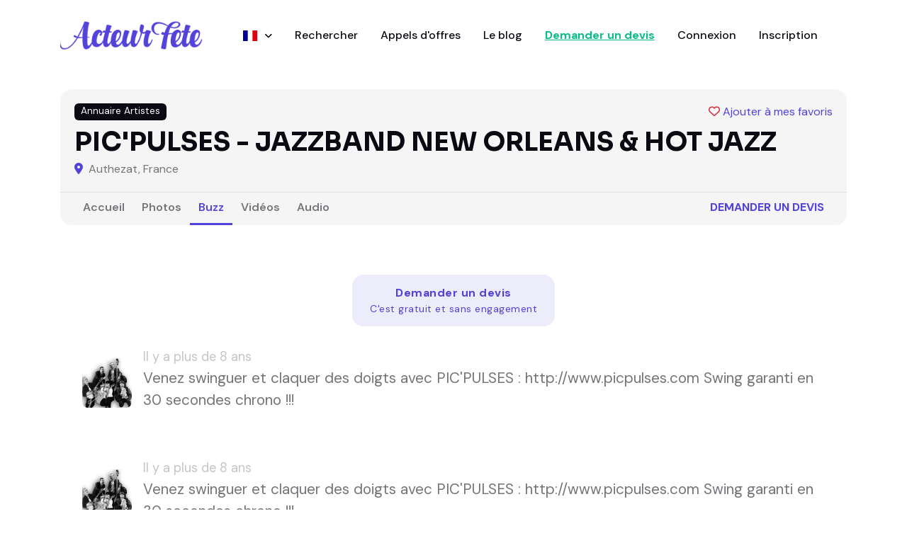

--- FILE ---
content_type: text/html; charset=utf-8
request_url: https://www.acteur-fete.com/fr/p/pic-pulses-jazzband-new-orleans-hot-jazz/buzzes
body_size: 5311
content:
<!DOCTYPE html>
<html lang='fr'>
<head>
<meta content='text/html; charset=UTF-8' http-equiv='Content-Type'>
<meta name="csrf-param" content="authenticity_token" />
<meta name="csrf-token" content="ylJ_N3OvCrv4hVDGFs4_76zGtVkCJof4k3zt1-IbsHQpFfCt1Bjyy-Jef71d2QourDymW_wOWTsxQ2ywsXDEDQ" />

<title>Tous les buzz de PIC'PULSES - JAZZBAND NEW ORLEANS &amp; HOT JAZZ - Acteur Fête France</title>
<meta content='all,follow' name='robots'>
<meta charset='utf-8'>
<meta content='width=device-width, initial-scale=1, shrink-to-fit=no' name='viewport'>
<meta content='&amp;lt;div&amp;gt;&amp;lt;strong&amp;gt;PIC&amp;#39;PULSES - ORCHESTRE DE JAZZ NEW ORLEANS - HOT JAZZ - DIXIELAND &amp;lt;br&amp;gt;P&amp;lt;/strong&amp;gt;ic&amp;#39;&amp;lt;strong&amp;gt;P&amp;lt;/strong&amp;gt;ulses est un &amp;lt;strong&amp;gt;&amp;lt;em&amp;gt;concentré explosif de Swing&amp;lt;/em&amp;gt;&amp;lt;/strong&amp;gt; traditionnel, servi avec humour et dynamisme ! &amp;lt;br&amp;gt;&amp;lt;/div&amp;gt;&amp;lt;div&amp;gt;Du blues à Armstrong en passant par Bechet, Kid Ory, Nat King Cole ou Jelly Roll Morton, le Jazzband s&amp;#39;autorise les plus étonnantes facéties instrumentales en reprenant sur ses drôles d&amp;#39;épaules l’héritage des Géants du jazz.&amp;lt;br&amp;gt;&amp;lt;br&amp;gt;Pic’Pulses JazzBand réveille les vieux airs indémodables qui vous font claquer des doigts et battre du pied pour &amp;lt;strong&amp;gt;&amp;lt;em&amp;gt;faire swinguer votre évènement&amp;lt;/em&amp;gt;&amp;lt;/strong&amp;gt; !&amp;lt;br&amp;gt;&amp;lt;/div&amp;gt;&amp;lt;div&amp;gt;&amp;lt;em&amp;gt;PLUS C&amp;#39;EST FOU, PLUS ON AIME !....&amp;lt;/em&amp;gt;&amp;lt;br&amp;gt;&amp;lt;/div&amp;gt;' name='description'>
<meta content='722528042' property='fb:admins'>
<meta content='350428228410098' property='fb:app_id'>
<meta content='00485515786AE44C73A191DF013CBF4C' name='msvalidate.01'>
<meta content='Qw-sjqw3kL67_Kcs_JOZVq2yIHI88B4butdEORn6EFY' name='google-site-verification'>
<link href='/apple-touch-icon-57x57.png' rel='apple-touch-icon' sizes='57x57'>
<link href='/apple-touch-icon-72x72.png' rel='apple-touch-icon' sizes='72x72'>
<link href='/apple-touch-icon-60x60.png' rel='apple-touch-icon' sizes='60x60'>
<link href='/apple-touch-icon-76x76.png' rel='apple-touch-icon' sizes='76x76'>
<link href='/favicon-96x96.png' rel='icon' sizes='96x96' type='image/png'>
<link href='/favicon-16x16.png' rel='icon' sizes='16x16' type='image/png'>
<link href='/favicon-32x32.png' rel='icon' sizes='32x32' type='image/png'>




<link href='https://www.acteur-fete.com/fr/p/pic-pulses-jazzband-new-orleans-hot-jazz' rel='canonical'>


<meta content='PIC&#39;PULSES - JAZZBAND NEW ORLEANS &amp;amp; HOT JAZZ' property='og:title'>
<meta content='article' property='og:type'>
<meta content='https://www.acteur-fete.com/fr/p/pic-pulses-jazzband-new-orleans-hot-jazz' property='og:url'>
<meta content='https://af-img.b-cdn.net/axVAciH4PTQUzBzFX7iRMhMtiIa0raNjS4fWEEkz0w4/rt:fill/w:512/g:sm/aHR0cHM6Ly9zMy5m/ci1wYXIuc2N3LmNs/b3VkL2FmLWltYWdl/cy0zLmFjdGV1ci1m/ZXRlLmNvbS9pbWFn/ZXMvcGljLXB1bHNl/cy1qYXp6YmFuZC1u/ZXctb3JsZWFucy1o/b3QtamF6ei00NjE4/NjcteHpkcHdkLmpw/Zw.webp' property='og:image'>
<meta content='&amp;lt;div&amp;gt;&amp;lt;strong&amp;gt;PIC&#39;PULSES - ORCHESTRE DE JAZZ NEW ORLEANS - HOT JAZZ - DIXIELAND &amp;lt;br&amp;gt;P&amp;lt;/strong&amp;gt;ic&#39;&amp;lt;strong&amp;gt;P&amp;lt;/strong&amp;gt;ulses est un &amp;lt;strong&amp;gt;&amp;lt;em&amp;gt;concentré explosif de Swing&amp;lt;/em&amp;gt;&amp;lt;/strong&amp;gt; traditionnel, se...' property='og:description'>
<meta content='fr_fr' property='og:locale'>
<meta content='Acteur Fête' property='og:site_name'>


<meta content='summary' name='twitter:card'>
<meta content='@acteurfete' name='twitter:site'>
<meta content='PIC&#39;PULSES - JAZZBAND NEW ORLEANS &amp;amp; HOT JAZZ' name='twitter:title'>
<meta content='&amp;lt;div&amp;gt;&amp;lt;strong&amp;gt;PIC&amp;#39;PULSES - ORCHESTRE DE JAZZ NEW ORLEANS - HOT JAZZ - DIXIELAND &amp;lt;br&amp;gt;P&amp;lt;/strong&amp;gt;ic&amp;#39;&amp;lt;strong&amp;gt;P&amp;lt;/strong&amp;gt;ulses est un &amp;lt;strong&amp;gt;&amp;lt;em&amp;gt;concentré explosif de Swing&amp;lt;/em&amp;gt;&amp;lt;/strong&amp;gt; traditionnel, se...' name='twitter:description'>
<meta content='https://af-img.b-cdn.net/VdV9q0v2QHS9RGgPK1NtJdwauCFt2zpKehpjpsSsbeo/rt:fill/w:500/g:sm/aHR0cHM6Ly9zMy5m/ci1wYXIuc2N3LmNs/b3VkL2FmLWltYWdl/cy0zLmFjdGV1ci1m/ZXRlLmNvbS9pbWFn/ZXMvcGljLXB1bHNl/cy1qYXp6YmFuZC1u/ZXctb3JsZWFucy1o/b3QtamF6ei00NjE4/NjcteHpkcHdkLmpw/Zw.webp' name='twitter:image'>

<script>
  var AF = { places: "https://places.acteur-fete.com" };
</script>
<link as='font' crossorigin='anonymous' href='/v8/fonts/Sora.woff2' rel='preload' type='font/woff2'>
<link as='font' crossorigin='anonymous' href='/v8/fonts/DM_Sans.woff2' rel='preload' type='font/woff2'>
<link rel="stylesheet" href="/assets/v8/application-6ca46c6b.css" data-turbo-track="reload" />
<link rel="stylesheet" href="/assets/v8/font-awesome/css/all.min-e65f7158.css" />
<link rel="stylesheet" href="/assets/v8/tiny-slider-d70bb20c.css" />
<link rel="stylesheet" href="/assets/v8/flatpickr.min-4f3ac0dd.css" />
<link rel="stylesheet" href="/assets/v8/glightbox.min-682a2b9b.css" />
<link rel="stylesheet" href="/assets/v8/tom-select.bootstrap5.min-b5942fe4.css" />
<script src='https://cdn.jsdelivr.net/gh/mcstudios/glightbox/dist/js/glightbox.min.js'></script>
<script async src='https://ga.jspm.io/npm:es-module-shims@1.10.1/dist/es-module-shims.js'></script>
<script type="importmap" data-turbo-track="reload">{
  "imports": {
    "front": "/assets/front-0076b3f3.js",
    "@hotwired/turbo-rails": "/assets/turbo.min-e867e79e.js",
    "@hotwired/stimulus": "/assets/stimulus.min-4b1e420e.js",
    "@hotwired/stimulus-loading": "/assets/stimulus-loading-1fc53fe7.js",
    "bootstrap": "https://ga.jspm.io/npm:bootstrap@5.3.3/dist/js/bootstrap.esm.js",
    "@popperjs/core": "https://ga.jspm.io/npm:@popperjs/core@2.11.8/lib/index.js",
    "plausible-tracker": "https://ga.jspm.io/npm:plausible-tracker@0.3.8/build/module/index.js",
    "tiny-slider": "https://ga.jspm.io/npm:tiny-slider@2.9.4/dist/tiny-slider.js",
    "glightbox": "/assets/glightbox-3568dae9.js",
    "tom-select": "https://ga.jspm.io/npm:tom-select@2.4.2/dist/js/tom-select.complete.js",
    "sortablejs": "https://ga.jspm.io/npm:sortablejs@1.15.0/modular/sortable.esm.js",
    "masonry-layout": "/assets/masonry-layout-346df49a.js",
    "imagesloaded": "https://cdn.jsdelivr.net/npm/imagesloaded@5/imagesloaded.pkgd.min.js",
    "desandro-matches-selector": "/assets/desandro-matches-selector-43743f4d.js",
    "ev-emitter": "/assets/ev-emitter-49805076.js",
    "fizzy-ui-utils": "/assets/fizzy-ui-utils-50a5a334.js",
    "get-size": "/assets/get-size-56fea7de.js",
    "outlayer": "/assets/outlayer-e2b35f4a.js",
    "controllers/front/application": "/assets/controllers/front/application-1f111a46.js",
    "controllers/front/country_controller": "/assets/controllers/front/country_controller-e1154f14.js",
    "controllers/front": "/assets/controllers/front/index-caa79012.js",
    "controllers/front/lightbox_controller": "/assets/controllers/front/lightbox_controller-c39d3e84.js",
    "controllers/front/profile_map_controller": "/assets/controllers/front/profile_map_controller-0a626d02.js",
    "controllers/front/slider_controller": "/assets/controllers/front/slider_controller-db5a4859.js",
    "controllers/front/top_controller": "/assets/controllers/front/top_controller-832496d8.js",
    "controllers/shared/close_alert_controller": "/assets/controllers/shared/close_alert_controller-94216a80.js",
    "controllers/shared/drag_controller": "/assets/controllers/shared/drag_controller-38f26ff3.js",
    "controllers/shared/form_spinner_controller": "/assets/controllers/shared/form_spinner_controller-5fc941cf.js",
    "controllers/shared/gallery_controller": "/assets/controllers/shared/gallery_controller-9dccdae8.js",
    "controllers/shared/map_controller": "/assets/controllers/shared/map_controller-56a0cff2.js",
    "controllers/shared/places_controller": "/assets/controllers/shared/places_controller-37a6ba39.js",
    "controllers/shared/push_controller": "/assets/controllers/shared/push_controller-f57c6f7b.js",
    "controllers/shared/select_controller": "/assets/controllers/shared/select_controller-cf1825ba.js"
  }
}</script>
<link rel="modulepreload" href="/assets/front-0076b3f3.js">
<link rel="modulepreload" href="/assets/turbo.min-e867e79e.js">
<link rel="modulepreload" href="/assets/stimulus.min-4b1e420e.js">
<link rel="modulepreload" href="/assets/stimulus-loading-1fc53fe7.js">
<link rel="modulepreload" href="https://ga.jspm.io/npm:bootstrap@5.3.3/dist/js/bootstrap.esm.js">
<link rel="modulepreload" href="https://ga.jspm.io/npm:@popperjs/core@2.11.8/lib/index.js">
<link rel="modulepreload" href="https://ga.jspm.io/npm:plausible-tracker@0.3.8/build/module/index.js">
<link rel="modulepreload" href="https://ga.jspm.io/npm:tiny-slider@2.9.4/dist/tiny-slider.js">
<link rel="modulepreload" href="/assets/glightbox-3568dae9.js">
<link rel="modulepreload" href="https://ga.jspm.io/npm:tom-select@2.4.2/dist/js/tom-select.complete.js">
<link rel="modulepreload" href="https://ga.jspm.io/npm:sortablejs@1.15.0/modular/sortable.esm.js">
<link rel="modulepreload" href="/assets/masonry-layout-346df49a.js">
<link rel="modulepreload" href="https://cdn.jsdelivr.net/npm/imagesloaded@5/imagesloaded.pkgd.min.js">
<link rel="modulepreload" href="/assets/desandro-matches-selector-43743f4d.js">
<link rel="modulepreload" href="/assets/ev-emitter-49805076.js">
<link rel="modulepreload" href="/assets/fizzy-ui-utils-50a5a334.js">
<link rel="modulepreload" href="/assets/get-size-56fea7de.js">
<link rel="modulepreload" href="/assets/outlayer-e2b35f4a.js">
<link rel="modulepreload" href="/assets/controllers/front/application-1f111a46.js">
<link rel="modulepreload" href="/assets/controllers/front/country_controller-e1154f14.js">
<link rel="modulepreload" href="/assets/controllers/front/index-caa79012.js">
<link rel="modulepreload" href="/assets/controllers/front/lightbox_controller-c39d3e84.js">
<link rel="modulepreload" href="/assets/controllers/front/profile_map_controller-0a626d02.js">
<link rel="modulepreload" href="/assets/controllers/front/slider_controller-db5a4859.js">
<link rel="modulepreload" href="/assets/controllers/front/top_controller-832496d8.js">
<link rel="modulepreload" href="/assets/controllers/shared/close_alert_controller-94216a80.js">
<link rel="modulepreload" href="/assets/controllers/shared/drag_controller-38f26ff3.js">
<link rel="modulepreload" href="/assets/controllers/shared/form_spinner_controller-5fc941cf.js">
<link rel="modulepreload" href="/assets/controllers/shared/gallery_controller-9dccdae8.js">
<link rel="modulepreload" href="/assets/controllers/shared/map_controller-56a0cff2.js">
<link rel="modulepreload" href="/assets/controllers/shared/places_controller-37a6ba39.js">
<link rel="modulepreload" href="/assets/controllers/shared/push_controller-f57c6f7b.js">
<link rel="modulepreload" href="/assets/controllers/shared/select_controller-cf1825ba.js">
<script type="module">import "front"</script>
</head>
<body data-controller='lightbox'>
<header class=''>
<nav class='navbar navbar-expand-xl navbar-light'>
<div class='container'>
<a class='navbar-brand' href='/'>
<img alt="Logo Acteur Fête" class="navbar-brand-item" src="/assets/v8/acteur-fete-d538968f.webp" />
</a>
<button aria-controls='navbarCollapse' aria-expanded='false' aria-label='Toggle navigation' class='navbar-toggler ms-auto me-3 p-0' data-bs-target='#navbarCollapse' data-bs-toggle='collapse' type='button'>
<span class='navbar-toggler-animation'>
<span></span>
<span></span>
<span></span>
</span>
</button>
<div class='navbar-collapse collapse' id='navbarCollapse'>
<ul class='navbar-nav navbar-nav-scroll mx-auto'>
<li class='nav-item dropdown'>
<a aria-expanded='false' aria-haspopup='true' class='nav-link dropdown-toggle' data-bs-toggle='dropdown' href='#' id='listingMenu'>
<span class='flag'><img alt="France" src="/assets/v8/flags/fr-381f8372.svg" /></span>
<span class='dropdown-text'>
France
</span>
</a>
<ul aria-labelledby='listingMenu' class='dropdown-menu'>
<!-- Dropdown submenu -->
<li class='dropdown-submenu dropend'>
<li>
<a class='dropdown-item' href='/fr/france'>
<span class='flag'></span>
France
</a>
</li>
<li>
<a class='dropdown-item' href='/be/belgique'>
<span class='flag'></span>
Belgique
</a>
</li>
<li>
<a class='dropdown-item' href='/cg/congo-brazzaville'>
<span class='flag'></span>
Congo-Brazzaville
</a>
</li>
<li>
<a class='dropdown-item' href='/ma/maroc'>
<span class='flag'></span>
Maroc
</a>
</li>
<li>
<a class='dropdown-item' href='/mg/madagascar'>
<span class='flag'></span>
Madagascar
</a>
</li>
<li>
<a class='dropdown-item' href='/ch/suisse'>
<span class='flag'></span>
Suisse
</a>
</li>
<li>
<a class='dropdown-item' href='/tn/tunisie'>
<span class='flag'></span>
Tunisie
</a>
</li>
</li>
</ul>
</li>
<li class='nav-item'>
<a class="nav-link" href="/fr/s">Rechercher</a>
</li>
<li class='nav-item'>
<a class="nav-link" href="/fr/pqr">Appels d&#39;offres</a>
</li>
<li class='nav-item'>
<a class="nav-link" href="/fr/blog">Le blog</a>
</li>
<li class='nav-item'>
<a class="nav-link fw-bold }" rel="nofollow" id="new-qr" href="/fr/demande-de-devis-prestataire?p=2291">Demander un devis
</a></li>
<li class='nav-item'>
<a class="nav-link" href="/fr/connexion">Connexion</a>
</li>
<li class='nav-item'>
<a class="nav-link" href="/fr/inscription/prestataire">Inscription</a>
</li>
</ul>
</div>
</div>
</nav>
</header>
<main>


<section class='pt-0 pt-sm-4'>
<div class='container'>
<div class='row'>
<div class='col-12'>
<div class='card bg-light p-0 pb-0'>
<div class='card-body d-flex flex-wrap'>
<div class='d-flex w-100'>
<div class='badge text-bg-dark d-none d-sm-block'>
Annuaire Artistes
</div>
<div class='ms-auto'>
<a class="bookmark mb-0 z-index-2" id="bookmark-2291" data-turbo-prefetch="false" href="/bookmarks/profiles/toggle/pic-pulses-jazzband-new-orleans-hot-jazz"><i class='fa-heart text-danger far'></i>
<span class='legend'>Ajouter à mes favoris</span>
</a>
</div>
</div>
<div class='d-flex flex-column'>
<h1 class='h3 mt-2 mb-1'>PIC&#39;PULSES - JAZZBAND NEW ORLEANS &amp; HOT JAZZ</h1>
<div class='mb-2 mb-sm-0'>
<span class='me-1 text-primary'>
<i class="fa-solid fa-map-marker-alt"></i>
</span>
Authezat, France
</div>
<div class='d-md-none'>
<a class="nav-link fw-bold text-primary text-uppercase mt-3" href="/fr/demande-de-devis-prestataire?p=2291">Demander un devis
</a></div>
</div>
</div>
<div class='card-footer bg-transparent border-top py-0 d-flex'>
<ul class='nav nav-tabs nav-bottom-line nav-responsive border-0 me-auto' role='tablist'>
<li class='nav-item'>
<a class="nav-link mb-0 " href="/fr/p/pic-pulses-jazzband-new-orleans-hot-jazz">Accueil</a>
</li>
<li class='nav-item'>
<a class="nav-link mb-0 " href="/fr/p/pic-pulses-jazzband-new-orleans-hot-jazz/pictures">Photos</a>
</li>
<li class='nav-item'>
<a class="nav-link mb-0 active" href="/fr/p/pic-pulses-jazzband-new-orleans-hot-jazz/buzzes">Buzz</a>
</li>
<li class='nav-item'>
<a class="nav-link mb-0 " href="/fr/p/pic-pulses-jazzband-new-orleans-hot-jazz/videos">Vidéos</a>
</li>
<li class='nav-item'>
<a class="nav-link mb-0 " href="/fr/p/pic-pulses-jazzband-new-orleans-hot-jazz/songs">Audio</a>
</li>
</ul>
<ul class='nav nav-tabs border-0 nav-bottom-line nav-responsive d-none d-md-block'>
<li class='nav-item'>
<a class="nav-link fw-bold text-primary text-uppercase" href="/fr/demande-de-devis-prestataire?p=2291">Demander un devis
</a></li>
</ul>
</div>
</div>
</div>
</div>
</div>
</section>

<div class='text-center'>
<a class="btn btn-lg btn-primary-soft mt-4" rel="nofollow" href="/fr/demande-de-devis-prestataire?p=2291">Demander un devis
<div class='small'>C'est gratuit et sans engagement</div>
</a></div>

<section class='pt-0'>
<div class='container'>
<div class='tab-content mb-0' id='tour-pills-tabContent'>
<div aria-labelledby='tab-1' class='tab-pane fade show active' id='tab-1' role='tabpanel'>
<div class='row g-4 g-lg-5'>
<div class='col-12'>
<div class='card bg-transparent mb-4'>
<div class='card-body px-0 pb-0 pt-0'>
<div class='mb-3' style='font-size: 1.3rem !important; color: #000 !important;'>
<section class='py-1'>
<div class='container'>
<div class='row g-4 align-items-center'>
<div class='col-lg-12'>
<div class='card mb-3'>
<div class='card-body h-100 p-3'>
<div class='d-flex justify-content-between align-items-center'>
<div class='d-flex align-items-center'>
<img alt='' class='h-70px rounded-2' src='https://af-img.b-cdn.net/tVMQdB2qnvzXNomse2HKiENYYLw2SotsZ0u8QogTLUs/rt:fill/w:280/g:sm/aHR0cHM6Ly9zMy5m/ci1wYXIuc2N3LmNs/b3VkL2FmLWltYWdl/cy0zLmFjdGV1ci1m/ZXRlLmNvbS9pbWFn/ZXMvcGljLXB1bHNl/cy1qYXp6YmFuZC1u/ZXctb3JsZWFucy1o/b3QtamF6ei00NjE4/NjcteHpkcHdkLmpw/Zw.webp'>
<div class='ms-3 flex-fill'>
<span class='text-muted small'>Il y a plus de 8 ans</span>
<span class='flex-grow-1'><p>Venez swinguer et claquer des doigts avec PIC'PULSES : http://www.picpulses.com Swing garanti en 30 secondes chrono !!!</p></span>
</div>
</div>
</div>
</div>
</div>
<div class='card mb-3'>
<div class='card-body h-100 p-3'>
<div class='d-flex justify-content-between align-items-center'>
<div class='d-flex align-items-center'>
<img alt='' class='h-70px rounded-2' src='https://af-img.b-cdn.net/tVMQdB2qnvzXNomse2HKiENYYLw2SotsZ0u8QogTLUs/rt:fill/w:280/g:sm/aHR0cHM6Ly9zMy5m/ci1wYXIuc2N3LmNs/b3VkL2FmLWltYWdl/cy0zLmFjdGV1ci1m/ZXRlLmNvbS9pbWFn/ZXMvcGljLXB1bHNl/cy1qYXp6YmFuZC1u/ZXctb3JsZWFucy1o/b3QtamF6ei00NjE4/NjcteHpkcHdkLmpw/Zw.webp'>
<div class='ms-3 flex-fill'>
<span class='text-muted small'>Il y a plus de 8 ans</span>
<span class='flex-grow-1'><p>Venez swinguer et claquer des doigts avec PIC'PULSES : http://www.picpulses.com Swing garanti en 30 secondes chrono !!!</p></span>
</div>
</div>
</div>
</div>
</div>
<div class='card mb-3'>
<div class='card-body h-100 p-3'>
<div class='d-flex justify-content-between align-items-center'>
<div class='d-flex align-items-center'>
<img alt='' class='h-70px rounded-2' src='https://af-img.b-cdn.net/tVMQdB2qnvzXNomse2HKiENYYLw2SotsZ0u8QogTLUs/rt:fill/w:280/g:sm/aHR0cHM6Ly9zMy5m/ci1wYXIuc2N3LmNs/b3VkL2FmLWltYWdl/cy0zLmFjdGV1ci1m/ZXRlLmNvbS9pbWFn/ZXMvcGljLXB1bHNl/cy1qYXp6YmFuZC1u/ZXctb3JsZWFucy1o/b3QtamF6ei00NjE4/NjcteHpkcHdkLmpw/Zw.webp'>
<div class='ms-3 flex-fill'>
<span class='text-muted small'>Il y a environ 14 ans</span>
<span class='flex-grow-1'><p>Venez swinguer et claquer des doigts avec PIC'PULSES : http://www.picpulses.com Swing garanti en 30 secondes chrono !!!</p></span>
</div>
</div>
</div>
</div>
</div>
<div class='card mb-3'>
<div class='card-body h-100 p-3'>
<div class='d-flex justify-content-between align-items-center'>
<div class='d-flex align-items-center'>
<img alt='' class='h-70px rounded-2' src='https://af-img.b-cdn.net/tVMQdB2qnvzXNomse2HKiENYYLw2SotsZ0u8QogTLUs/rt:fill/w:280/g:sm/aHR0cHM6Ly9zMy5m/ci1wYXIuc2N3LmNs/b3VkL2FmLWltYWdl/cy0zLmFjdGV1ci1m/ZXRlLmNvbS9pbWFn/ZXMvcGljLXB1bHNl/cy1qYXp6YmFuZC1u/ZXctb3JsZWFucy1o/b3QtamF6ei00NjE4/NjcteHpkcHdkLmpw/Zw.webp'>
<div class='ms-3 flex-fill'>
<span class='text-muted small'>Il y a plus de 14 ans</span>
<span class='flex-grow-1'><p>Venez swinguer et claquer des doigts avec PIC'PULSES : http://www.picpulses.com
<br />Swing garanti en 30 secondes chrono !!!</p></span>
</div>
</div>
</div>
</div>
</div>
</div>
</div>

</div>
</section>
</div>
</div>
</div>
</div>
</div>
</div>
</div>
</div>
</section>

</main>
<footer class='bg-dark py-6'>
<div class='container'>
<div class='row mx-auto'>
<div class='col-md-10 col-xl-10 mx-auto text-center'>
<img alt="Logo Acteur Fête" class="mx-auto h-60px" width="301" height="60" src="/assets/v8/acteur-fete-d538968f.webp" />
<p class='mt-3 text-white'>La société 4321 World Key Events, éditrice du site Acteur Fête, possède deux licences de spectacles vivants, enregistrées auprès de l'administation française sous les références PLATES-D2021-005357 et PLATES-D2021-005364.</p>
<address>
Acteur Fête - 4321 World Key Events. 120, route des Macarons. 06560 Valbonne, France.
</address>
<p>
<i class="fa-solid fa-phone"></i>
<a class="text-muted" href="tel:33662173662">+33(0)6 62 17 36 62</a>
ou
<a class="text-muted" href="tel:33698919736">+33(0)6 98 91 97 36</a>
<span class='ms-3'><i class="fa-solid fa-at"></i></span>
<a class='text-muted' href='mailto:josy@acteur-fete.com'>josy@acteur-fete.com</a>
</p>
<ul class='nav justify-content-between text-primary-hover mt-3 mt-md-0'>
<li class='nav-item'>
<a class="nav-link p-2 text-white" href="/offers">Nos Offres</a>
</li>
<li class='nav-item'>
<a class="nav-link p-2 text-white" href="/fr/blog/mentions-legales">Mentions Légales</a>
</li>
<li class='nav-item'>
<a class="nav-link p-2 text-white" href="/fr/blog/politique-de-confidentialite">Politique de confidentialité</a>
</li>
<li class='nav-item'>
<a class="nav-link p-2 text-white" href="/fr/pages/conditions-generales-de-vente">Conditions Générales de Ventes</a>
</li>
<li class='nav-item'>
<a class="nav-link p-2 text-white" href="/fr/agence-evenementielle/de-monaco-a-saint-tropez">Agence événementielle</a>
</li>
</ul>
<ul class='list-inline mt-3 mb-0'>
<li class='list-inline-item'>
<a class='btn btn-white btn-sm shadow px-2 text-instagram' href='https://www.instagram.com/acteurfete?igsh=MTZtMmE2NjlkeXYxeA%3D%3D&amp;utm_source=qr'>
<i class='fab fa-fw fa-instagram'></i>
</a>
</li>
<li class='list-inline-item'>
<a class='btn btn-white btn-sm shadow px-2 text-facebook' href='https://www.facebook.com/Acteurfete'>
<i class='fab fa-fw fa-facebook-f'></i>
</a>
</li>
<li class='list-inline-item'>
<a class='btn btn-white btn-sm shadow px-2 text-twitter' href='https://twitter.com/#!/Acteurfete'>
<i class='fab fa-fw fa-twitter'></i>
</a>
</li>
</ul>
<div class='text-body-secondary text-primary-hover mt-3'>
&copy; 2025
<a class='text-body-secondary' href='https://www.acteur-fete.com'>Acteur Fête - 4321 World Key Events</a>.
</div>
</div>
</div>
</div>
</footer>
<div class='back-top' data-controller='top'></div>
</body>
</html>


--- FILE ---
content_type: text/css
request_url: https://www.acteur-fete.com/assets/v8/application-6ca46c6b.css
body_size: 843
content:
@import url("/assets/v8/fonts-22a9fdb8.css");
@import url("/assets/v8/style-94579fba.css");

abbr {
  font-weight: bold;
  color: red;
}

form#new_quote_request .hidden {
  margin-bottom: 0 !important;
}

.small-profile a.bookmark span.legend {
  display: none;
}

.pagination .page-item {
  margin-left: 5px !important;
}

.location input {
  height: 28px;
}

.location .ts-control {
  height: 40px;
}

#home-search .location input,
#home-search .item {
  padding-left: 30px !important;
}

#home-search .ts-control {
  height: 50px !important;
}

#navbarCollapse #new-qr {
  font-weight: bold !important;
  color: #0cbc87 !important;
  text-decoration: underline !important;
}

.flag {
  margin-bottom: 3px;
}

.flag img {
  width: 20px;
}

#blog-entry {
  font-size: 1.2rem;
}

#blog-entry h2 {
  font-size: 2.5rem;
}

#blog-nav li:last-child:before {
  content: "";
}

.ts-wrapper .option.country-selector img {
  width: 25px;
}

.ts-wrapper .option.country-selector .name {
  margin-left: 5px;
}

.ts-control .item.country-selector img {
  width: 20px;
}

.ts-control .item.country-selector .name {
  margin-left: 5px;
}

.home-country .ts-control {
  position: relative;
  padding-left: 40px;
}

.home-country .ts-control::before {
  content: "\f0ac"; /* Globe */
  font-family: "Font Awesome 6 Free";
  font-display: "swap";
  font-weight: 900;
  position: absolute;
  left: 10px;
  top: 50%;
  transform: translateY(-50%);
  color: #999;
  font-size: 16px;
}

.home-country .ts-control::after {
  /* content: " Choisissez un pays";  */
  position: absolute;
  left: 30px; /* Position text after the icon */
  top: 50%;
  transform: translateY(-50%);
  color: #999;
  font-size: 16px;
  pointer-events: none; /* Prevent interaction */
}

.dropdown-text {
  display: none;
}

.navbar-collapse.show .dropdown-text {
  display: inline;
}

.video-thumbnail {
  position: relative;
  display: inline-block;
  width: 320px; /* Adjust size as needed */
  height: 180px;
  overflow: hidden;
  border-radius: 8px;
  cursor: pointer;
}

.video-thumbnail img {
  width: 100%;
  height: 100%;
  object-fit: cover;
  display: block;
}

.play-button {
  position: absolute;
  top: 50%;
  left: 50%;
  transform: translate(-50%, -50%);
  color: #452ecf;
  font-size: 60px;
  /* background: rgba(0, 0, 0, 0.5); */
  padding: 20px;
  border-radius: 50%;
  transition: background 0.2s ease;
}

.play-button:hover {
  background: rgba(0, 0, 0, 0.7);
}

.fill-af {
  fill: #4131cf !important;
}

textarea#quote_feedback_details {
  min-height: 150px;
}


--- FILE ---
content_type: text/css
request_url: https://www.acteur-fete.com/assets/v8/fonts-22a9fdb8.css
body_size: 219
content:
@font-face {
  font-family: "Sora";
  font-style: normal;
  font-weight: 100 900;
  font-display: swap;
  src: url("/v8/fonts/Sora.woff2") format("woff2-variations");
}

@font-face {
  font-family: "DM Sans";
  font-style: normal;
  font-weight: 100 900;
  font-display: swap;
  src: url("/v8/fonts/DM_Sans.woff2") format("woff2-variations");
}


--- FILE ---
content_type: application/javascript
request_url: https://www.acteur-fete.com/assets/controllers/shared/gallery_controller-9dccdae8.js
body_size: 408
content:
import { Controller } from "@hotwired/stimulus";
import Masonry from "masonry-layout";
import "imagesloaded";

export default class extends Controller {
  connect() {
    const imagesLoaded = window.imagesLoaded;
    this.masonry = new Masonry(this.element, {
      itemSelector: ".masonry-item",
      columnWidth: ".masonry-sizer",
      percentPosition: true,
    });
    imagesLoaded(this.element, () => {
      this.masonry.layout();
    });
  }
  disconnect() {
    if (this.masonry) {
      this.masonry.destroy();
    }
  }
}


--- FILE ---
content_type: text/javascript; charset=utf-8
request_url: https://ga.jspm.io/npm:@popperjs/core@2.11.8/lib/modifiers/index.js
body_size: 170
content:
export{default as applyStyles}from"./applyStyles.js";export{default as arrow}from"./arrow.js";export{default as computeStyles}from"./computeStyles.js";export{default as eventListeners}from"./eventListeners.js";export{default as flip}from"./flip.js";export{default as hide}from"./hide.js";export{default as offset}from"./offset.js";export{default as popperOffsets}from"./popperOffsets.js";export{default as preventOverflow}from"./preventOverflow.js";import"../dom-utils/getNodeName.js";import"../dom-utils/instanceOf.js";import"../dom-utils/getWindow.js";import"../../_/2d19854a.js";import"../enums.js";import"../dom-utils/getLayoutRect.js";import"../../_/7a91f8b9.js";import"../../_/7742d4ca.js";import"../../_/b8df2d1e.js";import"../../_/a9ca29ce.js";import"../dom-utils/getOffsetParent.js";import"../dom-utils/getComputedStyle.js";import"../dom-utils/getParentNode.js";import"../dom-utils/getDocumentElement.js";import"../utils/getMainAxisFromPlacement.js";import"../../_/6a201025.js";import"../../_/1ba79728.js";import"../../_/c7d11060.js";import"../utils/getOppositePlacement.js";import"../utils/getOppositeVariationPlacement.js";import"../utils/detectOverflow.js";import"../../_/084d303b.js";import"../dom-utils/getViewportRect.js";import"../dom-utils/getWindowScrollBarX.js";import"../dom-utils/getWindowScroll.js";import"../dom-utils/getDocumentRect.js";import"../dom-utils/listScrollParents.js";import"../dom-utils/getScrollParent.js";import"../dom-utils/isScrollParent.js";import"../../_/bb24ce41.js";import"../utils/computeAutoPlacement.js";


--- FILE ---
content_type: text/javascript; charset=utf-8
request_url: https://ga.jspm.io/npm:@popperjs/core@2.11.8/_/a0ba12d2.js
body_size: 1053
content:
import e from"../lib/dom-utils/getCompositeRect.js";import t from"../lib/dom-utils/getLayoutRect.js";import r from"../lib/dom-utils/listScrollParents.js";import n from"../lib/dom-utils/getOffsetParent.js";import{modifierPhases as o}from"../lib/enums.js";import"../lib/utils/detectOverflow.js";import{isElement as i}from"../lib/dom-utils/instanceOf.js";function order(e){var t=new Map;var r=new Set;var n=[];e.forEach((function(e){t.set(e.name,e)}));function sort(e){r.add(e.name);var o=[].concat(e.requires||[],e.requiresIfExists||[]);o.forEach((function(e){if(!r.has(e)){var n=t.get(e);n&&sort(n)}}));n.push(e)}e.forEach((function(e){r.has(e.name)||sort(e)}));return n}function orderModifiers(e){var t=order(e);return o.reduce((function(e,r){return e.concat(t.filter((function(e){return e.phase===r})))}),[])}function debounce(e){var t;return function(){t||(t=new Promise((function(r){Promise.resolve().then((function(){t=void 0;r(e())}))})));return t}}function mergeByName(e){var t=e.reduce((function(e,t){var r=e[t.name];e[t.name]=r?Object.assign({},r,t,{options:Object.assign({},r.options,t.options),data:Object.assign({},r.data,t.data)}):t;return e}),{});return Object.keys(t).map((function(e){return t[e]}))}var s={placement:"bottom",modifiers:[],strategy:"absolute"};function areValidElements(){for(var e=arguments.length,t=new Array(e),r=0;r<e;r++)t[r]=arguments[r];return!t.some((function(e){return!(e&&"function"===typeof e.getBoundingClientRect)}))}function popperGenerator(o){void 0===o&&(o={});var a=o,f=a.defaultModifiers,c=void 0===f?[]:f,u=a.defaultOptions,p=void 0===u?s:u;return function createPopper(o,a,f){void 0===f&&(f=p);var u={placement:"bottom",orderedModifiers:[],options:Object.assign({},s,p),modifiersData:{},elements:{reference:o,popper:a},attributes:{},styles:{}};var d=[];var m=false;var l={state:u,setOptions:function setOptions(e){var t="function"===typeof e?e(u.options):e;cleanupModifierEffects();u.options=Object.assign({},p,u.options,t);u.scrollParents={reference:i(o)?r(o):o.contextElement?r(o.contextElement):[],popper:r(a)};var n=orderModifiers(mergeByName([].concat(c,u.options.modifiers)));u.orderedModifiers=n.filter((function(e){return e.enabled}));runModifierEffects();return l.update()},forceUpdate:function forceUpdate(){if(!m){var r=u.elements,o=r.reference,i=r.popper;if(areValidElements(o,i)){u.rects={reference:e(o,n(i),"fixed"===u.options.strategy),popper:t(i)};u.reset=false;u.placement=u.options.placement;u.orderedModifiers.forEach((function(e){return u.modifiersData[e.name]=Object.assign({},e.data)}));for(var s=0;s<u.orderedModifiers.length;s++)if(true!==u.reset){var a=u.orderedModifiers[s],f=a.fn,c=a.options,p=void 0===c?{}:c,d=a.name;"function"===typeof f&&(u=f({state:u,options:p,name:d,instance:l})||u)}else{u.reset=false;s=-1}}}},update:debounce((function(){return new Promise((function(e){l.forceUpdate();e(u)}))})),destroy:function destroy(){cleanupModifierEffects();m=true}};if(!areValidElements(o,a))return l;l.setOptions(f).then((function(e){!m&&f.onFirstUpdate&&f.onFirstUpdate(e)}));function runModifierEffects(){u.orderedModifiers.forEach((function(e){var t=e.name,r=e.options,n=void 0===r?{}:r,o=e.effect;if("function"===typeof o){var i=o({state:u,name:t,instance:l,options:n});var s=function noopFn(){};d.push(i||s)}}))}function cleanupModifierEffects(){d.forEach((function(e){return e()}));d=[]}return l}}var a=popperGenerator();export{a as c,popperGenerator as p};

//# sourceMappingURL=a0ba12d2.js.map

--- FILE ---
content_type: application/javascript
request_url: https://www.acteur-fete.com/assets/controllers/shared/map_controller-56a0cff2.js
body_size: 497
content:
import { Controller } from "@hotwired/stimulus";
// import "leaflet/dist/leaflet.css"
import L from "leaflet";

export default class extends Controller {
  static values = { lat: Number, lng: Number, name: String };

  connect() {
    let coords = [this.latValue, this.lngValue];
    var map = L.map(this.element).setView(coords, 13);

    L.tileLayer("https://{s}.tile.openstreetmap.org/{z}/{x}/{y}.png", {
      attribution:
        '&copy; <a href="https://www.openstreetmap.org/copyright">OpenStreetMap</a> contributors',
    }).addTo(map);

    L.marker(coords).addTo(map).bindPopup(this.nameValue).openPopup();
  }
}


--- FILE ---
content_type: text/javascript; charset=utf-8
request_url: https://ga.jspm.io/npm:@popperjs/core@2.11.8/_/c7d11060.js
body_size: -116
content:
function getVariation(t){return t.split("-")[1]}export{getVariation as g};

//# sourceMappingURL=c7d11060.js.map

--- FILE ---
content_type: text/javascript; charset=utf-8
request_url: https://ga.jspm.io/npm:@popperjs/core@2.11.8/lib/dom-utils/getNodeScroll.js
body_size: -63
content:
import o from"./getWindowScroll.js";import r from"./getWindow.js";import{isHTMLElement as t}from"./instanceOf.js";import e from"./getHTMLElementScroll.js";function getNodeScroll(l){return l!==r(l)&&t(l)?e(l):o(l)}export{getNodeScroll as default};

//# sourceMappingURL=getNodeScroll.js.map

--- FILE ---
content_type: text/javascript; charset=utf-8
request_url: https://ga.jspm.io/npm:@popperjs/core@2.11.8/lib/dom-utils/getWindowScroll.js
body_size: -84
content:
import o from"./getWindow.js";function getWindowScroll(r){var e=o(r);var t=e.pageXOffset;var l=e.pageYOffset;return{scrollLeft:t,scrollTop:l}}export{getWindowScroll as default};

//# sourceMappingURL=getWindowScroll.js.map

--- FILE ---
content_type: application/javascript
request_url: https://www.acteur-fete.com/assets/controllers/shared/form_spinner_controller-5fc941cf.js
body_size: 646
content:
import { Controller } from "@hotwired/stimulus";

export default class extends Controller {
  static targets = ["button"];

  // code to be simplified!
  connect() {
    document.addEventListener("direct-upload:initialize", (event) => {
      const { target, detail } = event;
      const { id, file } = detail;
      target.insertAdjacentHTML(
        "beforebegin",
        `
        <div id="direct-upload-${id}" class="direct-upload direct-upload--pending">
          <div id="direct-upload-progress-${id}" class="direct-upload__progress" style="width: 0%"></div>
          <span class="direct-upload__filename"></span>
        </div>
      `
      );
      target.previousElementSibling.querySelector(
        `.direct-upload__filename`
      ).textContent = file.name;
    });

    document.addEventListener("direct-upload:start", (event) => {
      const { id } = event.detail;
      const element = document.getElementById(`direct-upload-${id}`);
      element.classList.remove("direct-upload--pending");
    });

    document.addEventListener("direct-upload:progress", (event) => {
      const { id, progress } = event.detail;
      const progressElement = document.getElementById(
        `direct-upload-progress-${id}`
      );
      progressElement.style.width = `${progress}%`;
    });

    document.addEventListener("direct-upload:error", (event) => {
      event.preventDefault();
      const { id, error } = event.detail;
      const element = document.getElementById(`direct-upload-${id}`);
      element.classList.add("direct-upload--error");
      element.setAttribute("title", error);
    });

    document.addEventListener("direct-upload:end", (event) => {
      const { id } = event.detail;
      const element = document.getElementById(`direct-upload-${id}`);
      element.classList.add("direct-upload--complete");
    });
  }

  showSpinner() {
    this.buttonTarget.classList.remove("btn-success");
    this.buttonTarget.classList.add("btn-warning");
    let enabledChild = this.buttonTarget.querySelector(".enabled");
    enabledChild.classList.add("d-none");
    enabledChild.classList.remove("d-block");
    let disabledChild = this.buttonTarget.querySelector(".disabled");
    disabledChild.classList.remove("d-none");
    disabledChild.classList.add("d-block");
  }

  hideSpinner() {
    this.buttonTarget.classList.remove("disable");
    this.buttonTarget.classList.add("btn-success");
    this.buttonTarget.classList.remove("btn-warning");
    let disabledChild = this.buttonTarget.querySelector(".disabled");
    disabledChild.classList.add("d-none");
    disabledChild.classList.remove("d-block");
    let enabledChild = this.buttonTarget.querySelector(".enabled");
    enabledChild.classList.remove("d-none");
    enabledChild.classList.add("d-block");
  }
}


--- FILE ---
content_type: application/javascript
request_url: https://www.acteur-fete.com/assets/controllers/front/top_controller-832496d8.js
body_size: 554
content:
import { Controller } from "@hotwired/stimulus";

export default class extends Controller {
  connect() {
    var scrollPosition = window.scrollY;
    var button = this.element;

    var addClassOnScroll = () => button.classList.add("back-top-show");
    var removeClassOnScroll = () => button.classList.remove("back-top-show");

    window.addEventListener("scroll", function () {
      scrollPosition = window.scrollY;
      if (scrollPosition >= 800) {
        addClassOnScroll();
      } else {
        removeClassOnScroll();
      }
    });

    button.addEventListener("click", () =>
      window.scrollTo({
        top: 0,
        behavior: "smooth",
      })
    );
  }
}


--- FILE ---
content_type: text/javascript; charset=utf-8
request_url: https://ga.jspm.io/npm:@popperjs/core@2.11.8/lib/modifiers/applyStyles.js
body_size: 248
content:
import e from"../dom-utils/getNodeName.js";import{isHTMLElement as t}from"../dom-utils/instanceOf.js";import"../dom-utils/getWindow.js";function applyStyles(s){var r=s.state;Object.keys(r.elements).forEach((function(s){var a=r.styles[s]||{};var o=r.attributes[s]||{};var n=r.elements[s];if(t(n)&&e(n)){Object.assign(n.style,a);Object.keys(o).forEach((function(e){var t=o[e];false===t?n.removeAttribute(e):n.setAttribute(e,true===t?"":t)}))}}))}function effect(s){var r=s.state;var a={popper:{position:r.options.strategy,left:"0",top:"0",margin:"0"},arrow:{position:"absolute"},reference:{}};Object.assign(r.elements.popper.style,a.popper);r.styles=a;r.elements.arrow&&Object.assign(r.elements.arrow.style,a.arrow);return function(){Object.keys(r.elements).forEach((function(s){var o=r.elements[s];var n=r.attributes[s]||{};var i=Object.keys(r.styles.hasOwnProperty(s)?r.styles[s]:a[s]);var l=i.reduce((function(e,t){e[t]="";return e}),{});if(t(o)&&e(o)){Object.assign(o.style,l);Object.keys(n).forEach((function(e){o.removeAttribute(e)}))}}))}}var s={name:"applyStyles",enabled:true,phase:"write",fn:applyStyles,effect:effect,requires:["computeStyles"]};export{s as default};

//# sourceMappingURL=applyStyles.js.map

--- FILE ---
content_type: text/javascript; charset=utf-8
request_url: https://ga.jspm.io/npm:@popperjs/core@2.11.8/lib/dom-utils/getHTMLElementScroll.js
body_size: -114
content:
function getHTMLElementScroll(l){return{scrollLeft:l.scrollLeft,scrollTop:l.scrollTop}}export{getHTMLElementScroll as default};

//# sourceMappingURL=getHTMLElementScroll.js.map

--- FILE ---
content_type: application/javascript
request_url: https://www.acteur-fete.com/assets/controllers/shared/close_alert_controller-94216a80.js
body_size: 162
content:
import { Controller } from "@hotwired/stimulus"

export default class extends Controller {
  connect() {
    if (this.element.id == "af-alert-success") {
      setTimeout(function() {
        document.getElementById("af-alert-success").classList.add("d-none")
      }, 3500);
    }
  }
}


--- FILE ---
content_type: text/javascript; charset=utf-8
request_url: https://ga.jspm.io/npm:@popperjs/core@2.11.8/lib/dom-utils/getWindow.js
body_size: -68
content:
function getWindow(n){if(null==n)return window;if("[object Window]"!==n.toString()){var t=n.ownerDocument;return t&&t.defaultView||window}return n}export{getWindow as default};

//# sourceMappingURL=getWindow.js.map

--- FILE ---
content_type: text/javascript; charset=utf-8
request_url: https://ga.jspm.io/npm:@popperjs/core@2.11.8/_/bb24ce41.js
body_size: 161
content:
import{g as e}from"./2d19854a.js";import{g as t}from"./c7d11060.js";import a from"../lib/utils/getMainAxisFromPlacement.js";import{left as r,right as i,bottom as s,top as h,end as c,start as l}from"../lib/enums.js";function computeOffsets(m){var f=m.reference,n=m.element,o=m.placement;var u=o?e(o):null;var x=o?t(o):null;var y=f.x+f.width/2-n.width/2;var d=f.y+f.height/2-n.height/2;var b;switch(u){case h:b={x:y,y:f.y-n.height};break;case s:b={x:y,y:f.y+f.height};break;case i:b={x:f.x+f.width,y:d};break;case r:b={x:f.x-n.width,y:d};break;default:b={x:f.x,y:f.y}}var g=u?a(u):null;if(null!=g){var p="y"===g?"height":"width";switch(x){case l:b[g]=b[g]-(f[p]/2-n[p]/2);break;case c:b[g]=b[g]+(f[p]/2-n[p]/2);break;default:}}return b}export{computeOffsets as c};

//# sourceMappingURL=bb24ce41.js.map

--- FILE ---
content_type: application/javascript
request_url: https://www.acteur-fete.com/assets/controllers/shared/close_alert_controller-94216a80.js
body_size: 162
content:
import { Controller } from "@hotwired/stimulus"

export default class extends Controller {
  connect() {
    if (this.element.id == "af-alert-success") {
      setTimeout(function() {
        document.getElementById("af-alert-success").classList.add("d-none")
      }, 3500);
    }
  }
}


--- FILE ---
content_type: application/javascript
request_url: https://www.acteur-fete.com/assets/controllers/front/index-caa79012.js
body_size: 763
content:
// console.log("Loading from front/index.js ");
// Import and register all your controllers from the importmap under controllers/*

import { application } from "controllers/front/application";
import PlacesController from "controllers/shared/places_controller";
import GalleryController from "controllers/shared/gallery_controller";

// Eager load all controllers defined in the import map under controllers/**/*_controller
import { eagerLoadControllersFrom } from "@hotwired/stimulus-loading";
eagerLoadControllersFrom("controllers/front", application);

// Lazy load controllers as they appear in the DOM (remember not to preload controllers in import map!)
// import { lazyLoadControllersFrom } from "@hotwired/stimulus-loading"
// lazyLoadControllersFrom("controllers", application)
application.register("places", PlacesController);
application.register("gallery", GalleryController);


--- FILE ---
content_type: text/javascript; charset=utf-8
request_url: https://ga.jspm.io/npm:@popperjs/core@2.11.8/lib/dom-utils/getComputedStyle.js
body_size: -112
content:
import t from"./getWindow.js";function getComputedStyle(e){return t(e).getComputedStyle(e)}export{getComputedStyle as default};

//# sourceMappingURL=getComputedStyle.js.map

--- FILE ---
content_type: application/javascript
request_url: https://www.acteur-fete.com/assets/controllers/shared/form_spinner_controller-5fc941cf.js
body_size: 646
content:
import { Controller } from "@hotwired/stimulus";

export default class extends Controller {
  static targets = ["button"];

  // code to be simplified!
  connect() {
    document.addEventListener("direct-upload:initialize", (event) => {
      const { target, detail } = event;
      const { id, file } = detail;
      target.insertAdjacentHTML(
        "beforebegin",
        `
        <div id="direct-upload-${id}" class="direct-upload direct-upload--pending">
          <div id="direct-upload-progress-${id}" class="direct-upload__progress" style="width: 0%"></div>
          <span class="direct-upload__filename"></span>
        </div>
      `
      );
      target.previousElementSibling.querySelector(
        `.direct-upload__filename`
      ).textContent = file.name;
    });

    document.addEventListener("direct-upload:start", (event) => {
      const { id } = event.detail;
      const element = document.getElementById(`direct-upload-${id}`);
      element.classList.remove("direct-upload--pending");
    });

    document.addEventListener("direct-upload:progress", (event) => {
      const { id, progress } = event.detail;
      const progressElement = document.getElementById(
        `direct-upload-progress-${id}`
      );
      progressElement.style.width = `${progress}%`;
    });

    document.addEventListener("direct-upload:error", (event) => {
      event.preventDefault();
      const { id, error } = event.detail;
      const element = document.getElementById(`direct-upload-${id}`);
      element.classList.add("direct-upload--error");
      element.setAttribute("title", error);
    });

    document.addEventListener("direct-upload:end", (event) => {
      const { id } = event.detail;
      const element = document.getElementById(`direct-upload-${id}`);
      element.classList.add("direct-upload--complete");
    });
  }

  showSpinner() {
    this.buttonTarget.classList.remove("btn-success");
    this.buttonTarget.classList.add("btn-warning");
    let enabledChild = this.buttonTarget.querySelector(".enabled");
    enabledChild.classList.add("d-none");
    enabledChild.classList.remove("d-block");
    let disabledChild = this.buttonTarget.querySelector(".disabled");
    disabledChild.classList.remove("d-none");
    disabledChild.classList.add("d-block");
  }

  hideSpinner() {
    this.buttonTarget.classList.remove("disable");
    this.buttonTarget.classList.add("btn-success");
    this.buttonTarget.classList.remove("btn-warning");
    let disabledChild = this.buttonTarget.querySelector(".disabled");
    disabledChild.classList.add("d-none");
    disabledChild.classList.remove("d-block");
    let enabledChild = this.buttonTarget.querySelector(".enabled");
    enabledChild.classList.remove("d-none");
    enabledChild.classList.add("d-block");
  }
}


--- FILE ---
content_type: text/javascript; charset=utf-8
request_url: https://ga.jspm.io/npm:plausible-tracker@0.3.8/build/module/index.js
body_size: 1090
content:
/**
 * @internal
 * Sends an event to Plausible's API
 *
 * @param data - Event data to send
 * @param options - Event options
 */
function sendEvent(e,t,o){const n=/^localhost$|^127(?:\.[0-9]+){0,2}\.[0-9]+$|^(?:0*:)*?:?0*1$/.test(location.hostname)||"file:"===location.protocol;if(!t.trackLocalhost&&n)return console.warn("[Plausible] Ignoring event because website is running locally");try{if("true"===window.localStorage.plausible_ignore)return console.warn('[Plausible] Ignoring event because "plausible_ignore" is set to "true" in localStorage')}catch(e){null}const r={n:e,u:t.url,d:t.domain,r:t.referrer,w:t.deviceWidth,h:t.hashMode?1:0,p:o&&o.props?JSON.stringify(o.props):void 0};const a=new XMLHttpRequest;a.open("POST",`${t.apiHost}/api/event`,true);a.setRequestHeader("Content-Type","text/plain");a.send(JSON.stringify(r));a.onreadystatechange=()=>{4===a.readyState&&o&&o.callback&&o.callback()}}
/**
 * Initializes the tracker with your default values.
 *
 * ### Example (es module)
 * ```js
 * import Plausible from 'plausible-tracker'
 *
 * const { enableAutoPageviews, trackEvent } = Plausible({
 *   domain: 'my-app-domain.com',
 *   hashMode: true
 * })
 *
 * enableAutoPageviews()
 *
 * function onUserRegister() {
 *   trackEvent('register')
 * }
 * ```
 *
 * ### Example (commonjs)
 * ```js
 * var Plausible = require('plausible-tracker');
 *
 * var { enableAutoPageviews, trackEvent } = Plausible({
 *   domain: 'my-app-domain.com',
 *   hashMode: true
 * })
 *
 * enableAutoPageviews()
 *
 * function onUserRegister() {
 *   trackEvent('register')
 * }
 * ```
 *
 * @param defaults - Default event parameters that will be applied to all requests.
 */function Plausible(e){const getConfig=()=>({hashMode:false,trackLocalhost:false,url:location.href,domain:location.hostname,referrer:document.referrer||null,deviceWidth:window.innerWidth,apiHost:"https://plausible.io",...e});const trackEvent=(e,t,o)=>{sendEvent(e,{...getConfig(),...o},t)};const trackPageview=(e,t)=>{trackEvent("pageview",t,e)};const enableAutoPageviews=()=>{const page=()=>trackPageview();const t=history.pushState;if(t){history.pushState=function(e,o,n){t.apply(this,[e,o,n]);page()};addEventListener("popstate",page)}e&&e.hashMode&&addEventListener("hashchange",page);trackPageview();return function cleanup(){if(t){history.pushState=t;removeEventListener("popstate",page)}e&&e.hashMode&&removeEventListener("hashchange",page)}};const enableAutoOutboundTracking=(e=document,t={subtree:true,childList:true,attributes:true,attributeFilter:["href"]})=>{function trackClick(e){trackEvent("Outbound Link: Click",{props:{url:this.href}});"undefined"!==typeof process&&process&&"test"===process.env.NODE_ENV||setTimeout((()=>{location.href=this.href}),150);e.preventDefault()}const o=new Set;function addNode(e){if(e instanceof HTMLAnchorElement){if(e.host!==location.host){e.addEventListener("click",trackClick);o.add(e)}}else"querySelectorAll"in e&&e.querySelectorAll("a").forEach(addNode)}function removeNode(e){if(e instanceof HTMLAnchorElement){e.removeEventListener("click",trackClick);o.delete(e)}else"querySelectorAll"in e&&e.querySelectorAll("a").forEach(removeNode)}const n=new MutationObserver((e=>{e.forEach((e=>{if("attributes"===e.type){removeNode(e.target);addNode(e.target)}else if("childList"===e.type){e.addedNodes.forEach(addNode);e.removedNodes.forEach(removeNode)}}))}));e.querySelectorAll("a").forEach(addNode);n.observe(e,t);return function cleanup(){o.forEach((e=>{e.removeEventListener("click",trackClick)}));o.clear();n.disconnect()}};return{trackEvent:trackEvent,trackPageview:trackPageview,enableAutoPageviews:enableAutoPageviews,enableAutoOutboundTracking:enableAutoOutboundTracking}}export{Plausible as default};

//# sourceMappingURL=index.js.map

--- FILE ---
content_type: application/javascript
request_url: https://www.acteur-fete.com/assets/front-0076b3f3.js
body_size: 663
content:
// application.js file in a regular context
// console.log("Loading front.js (= main application.js)");
window.process = { env: { NODE_ENV: "production" } };

import "@hotwired/turbo-rails";
import "controllers/front";
import { Tooltip } from "bootstrap";

Turbo.start();

import Plausible from "plausible-tracker";

const { trackPageview } = Plausible({
  domain: "acteur-fete.com",
  apiHost: "https://stats.acteur-fete.com",
});

document.addEventListener("turbo:load", function () {
  window.process = { env: { NODE_ENV: "production" } };

  const tooltipTriggerList = document.querySelectorAll(
    '[data-bs-toggle="tooltip"]'
  );
  const tooltipList = [...tooltipTriggerList].map(
    (tooltipTriggerEl) => new Tooltip(tooltipTriggerEl)
  );

  // Plausible
  trackPageview();
});


--- FILE ---
content_type: text/javascript; charset=utf-8
request_url: https://ga.jspm.io/npm:@popperjs/core@2.11.8/lib/modifiers/flip.js
body_size: 873
content:
import t from"../utils/getOppositePlacement.js";import{g as r}from"../../_/2d19854a.js";import e from"../utils/getOppositeVariationPlacement.js";import o from"../utils/detectOverflow.js";import a from"../utils/computeAutoPlacement.js";import{auto as i,start as s,top as n,bottom as m,right as l,left as p}from"../enums.js";import{g as d}from"../../_/c7d11060.js";import"../../_/084d303b.js";import"../dom-utils/getViewportRect.js";import"../dom-utils/getWindow.js";import"../dom-utils/getDocumentElement.js";import"../dom-utils/instanceOf.js";import"../dom-utils/getWindowScrollBarX.js";import"../../_/7a91f8b9.js";import"../../_/7742d4ca.js";import"../../_/b8df2d1e.js";import"../dom-utils/getWindowScroll.js";import"../dom-utils/getDocumentRect.js";import"../dom-utils/getComputedStyle.js";import"../dom-utils/listScrollParents.js";import"../dom-utils/getScrollParent.js";import"../dom-utils/getParentNode.js";import"../dom-utils/getNodeName.js";import"../dom-utils/isScrollParent.js";import"../dom-utils/getOffsetParent.js";import"../../_/a9ca29ce.js";import"../../_/bb24ce41.js";import"../utils/getMainAxisFromPlacement.js";import"../../_/1ba79728.js";function getExpandedFallbackPlacements(o){if(r(o)===i)return[];var a=t(o);return[e(o),a,e(a)]}function flip(e){var u=e.state,c=e.options,f=e.name;if(!u.modifiersData[f]._skip){var v=c.mainAxis,j=void 0===v||v,g=c.altAxis,b=void 0===g||g,P=c.fallbackPlacements,_=c.padding,y=c.boundary,k=c.rootBoundary,w=c.altBoundary,x=c.flipVariations,h=void 0===x||x,A=c.allowedAutoPlacements;var B=u.options.placement;var O=r(B);var S=O===B;var D=P||(S||!h?[t(B)]:getExpandedFallbackPlacements(B));var E=[B].concat(D).reduce((function(t,e){return t.concat(r(e)===i?a(u,{placement:e,boundary:y,rootBoundary:k,padding:_,flipVariations:h,allowedAutoPlacements:A}):e)}),[]);var V=u.rects.reference;var F=u.rects.popper;var N=new Map;var W=true;var M=E[0];for(var R=0;R<E.length;R++){var q=E[R];var C=r(q);var I=d(q)===s;var X=[n,m].indexOf(C)>=0;var z=X?"width":"height";var G=o(u,{placement:q,boundary:y,rootBoundary:k,altBoundary:w,padding:_});var H=X?I?l:p:I?m:n;V[z]>F[z]&&(H=t(H));var J=t(H);var K=[];j&&K.push(G[C]<=0);b&&K.push(G[H]<=0,G[J]<=0);if(K.every((function(t){return t}))){M=q;W=false;break}N.set(q,K)}if(W){var L=h?3:1;var Q=function _loop(t){var r=E.find((function(r){var e=N.get(r);if(e)return e.slice(0,t).every((function(t){return t}))}));if(r){M=r;return"break"}};for(var T=L;T>0;T--){var U=Q(T);if("break"===U)break}}if(u.placement!==M){u.modifiersData[f]._skip=true;u.placement=M;u.reset=true}}}var u={name:"flip",enabled:true,phase:"main",fn:flip,requiresIfExists:["offset"],data:{_skip:false}};export{u as default};

//# sourceMappingURL=flip.js.map

--- FILE ---
content_type: text/javascript; charset=utf-8
request_url: https://ga.jspm.io/npm:@popperjs/core@2.11.8/lib/modifiers/preventOverflow.js
body_size: 1013
content:
import{top as r,left as t,bottom as a,right as e,start as i}from"../enums.js";import{g as o}from"../../_/2d19854a.js";import s from"../utils/getMainAxisFromPlacement.js";import{w as m,a as n}from"../../_/6a201025.js";import l from"../dom-utils/getLayoutRect.js";import v from"../dom-utils/getOffsetParent.js";import d from"../utils/detectOverflow.js";import{g as p}from"../../_/c7d11060.js";import{g as f}from"../../_/1ba79728.js";import{m as u,a as c}from"../../_/7742d4ca.js";import"../../_/7a91f8b9.js";import"../dom-utils/instanceOf.js";import"../dom-utils/getWindow.js";import"../../_/b8df2d1e.js";import"../dom-utils/getNodeName.js";import"../dom-utils/getComputedStyle.js";import"../dom-utils/getParentNode.js";import"../dom-utils/getDocumentElement.js";import"../../_/084d303b.js";import"../dom-utils/getViewportRect.js";import"../dom-utils/getWindowScrollBarX.js";import"../dom-utils/getWindowScroll.js";import"../dom-utils/getDocumentRect.js";import"../dom-utils/listScrollParents.js";import"../dom-utils/getScrollParent.js";import"../dom-utils/isScrollParent.js";import"../../_/a9ca29ce.js";import"../../_/bb24ce41.js";function getAltAxis(r){return"x"===r?"y":"x"}function preventOverflow(j){var g=j.state,x=j.options,w=j.name;var y=x.mainAxis,A=void 0===y||y,b=x.altAxis,h=void 0!==b&&b,O=x.boundary,_=x.rootBoundary,D=x.altBoundary,P=x.padding,S=x.tether,B=void 0===S||S,N=x.tetherOffset,R=void 0===N?0:N;var W=d(g,{boundary:O,rootBoundary:_,padding:P,altBoundary:D});var E=o(g.placement);var L=p(g.placement);var q=!L;var C=s(E);var F=getAltAxis(C);var I=g.modifiersData.popperOffsets;var M=g.rects.reference;var T=g.rects.popper;var V="function"===typeof R?R(Object.assign({},g.rects,{placement:g.placement})):R;var X="number"===typeof V?{mainAxis:V,altAxis:V}:Object.assign({mainAxis:0,altAxis:0},V);var k=g.modifiersData.offset?g.modifiersData.offset[g.placement]:null;var z={x:0,y:0};if(I){if(A){var G;var H="y"===C?r:t;var J="y"===C?a:e;var K="y"===C?"height":"width";var Q=I[C];var U=Q+W[H];var Y=Q-W[J];var Z=B?-T[K]/2:0;var $=L===i?M[K]:T[K];var rr=L===i?-T[K]:-M[K];var tr=g.elements.arrow;var ar=B&&tr?l(tr):{width:0,height:0};var er=g.modifiersData["arrow#persistent"]?g.modifiersData["arrow#persistent"].padding:f();var ir=er[H];var or=er[J];var sr=m(0,M[K],ar[K]);var mr=q?M[K]/2-Z-sr-ir-X.mainAxis:$-sr-ir-X.mainAxis;var nr=q?-M[K]/2+Z+sr+or+X.mainAxis:rr+sr+or+X.mainAxis;var lr=g.elements.arrow&&v(g.elements.arrow);var vr=lr?"y"===C?lr.clientTop||0:lr.clientLeft||0:0;var dr=null!=(G=null==k?void 0:k[C])?G:0;var pr=Q+mr-dr-vr;var fr=Q+nr-dr;var ur=m(B?u(U,pr):U,Q,B?c(Y,fr):Y);I[C]=ur;z[C]=ur-Q}if(h){var cr;var jr="x"===C?r:t;var gr="x"===C?a:e;var xr=I[F];var wr="y"===F?"height":"width";var yr=xr+W[jr];var Ar=xr-W[gr];var br=-1!==[r,t].indexOf(E);var hr=null!=(cr=null==k?void 0:k[F])?cr:0;var Or=br?yr:xr-M[wr]-T[wr]-hr+X.altAxis;var _r=br?xr+M[wr]+T[wr]-hr-X.altAxis:Ar;var Dr=B&&br?n(Or,xr,_r):m(B?Or:yr,xr,B?_r:Ar);I[F]=Dr;z[F]=Dr-xr}g.modifiersData[w]=z}}var j={name:"preventOverflow",enabled:true,phase:"main",fn:preventOverflow,requiresIfExists:["offset"]};export{j as default};

//# sourceMappingURL=preventOverflow.js.map

--- FILE ---
content_type: text/javascript; charset=utf-8
request_url: https://ga.jspm.io/npm:@popperjs/core@2.11.8/lib/dom-utils/getViewportRect.js
body_size: 70
content:
import t from"./getWindow.js";import i from"./getDocumentElement.js";import r from"./getWindowScrollBarX.js";import{i as e}from"../../_/7a91f8b9.js";import"./instanceOf.js";import"./getWindowScroll.js";import"../../_/7742d4ca.js";import"../../_/b8df2d1e.js";function getViewportRect(o,f){var a=t(o);var m=i(o);var s=a.visualViewport;var p=m.clientWidth;var n=m.clientHeight;var d=0;var c=0;if(s){p=s.width;n=s.height;var g=e();if(g||!g&&"fixed"===f){d=s.offsetLeft;c=s.offsetTop}}return{width:p,height:n,x:d+r(o),y:c}}export{getViewportRect as default};

//# sourceMappingURL=getViewportRect.js.map

--- FILE ---
content_type: text/javascript; charset=utf-8
request_url: https://ga.jspm.io/npm:@popperjs/core@2.11.8/_/7742d4ca.js
body_size: -125
content:
var a=Math.max;var r=Math.min;var t=Math.round;export{a,r as m,t as r};

//# sourceMappingURL=7742d4ca.js.map

--- FILE ---
content_type: text/javascript; charset=utf-8
request_url: https://ga.jspm.io/npm:@popperjs/core@2.11.8/lib/modifiers/popperOffsets.js
body_size: 38
content:
import{c as e}from"../../_/bb24ce41.js";import"../../_/2d19854a.js";import"../enums.js";import"../../_/c7d11060.js";import"../utils/getMainAxisFromPlacement.js";function popperOffsets(t){var r=t.state,s=t.name;r.modifiersData[s]=e({reference:r.rects.reference,element:r.rects.popper,strategy:"absolute",placement:r.placement})}var t={name:"popperOffsets",enabled:true,phase:"read",fn:popperOffsets,data:{}};export{t as default};

//# sourceMappingURL=popperOffsets.js.map

--- FILE ---
content_type: application/javascript
request_url: https://www.acteur-fete.com/assets/controllers/front/index-caa79012.js
body_size: 763
content:
// console.log("Loading from front/index.js ");
// Import and register all your controllers from the importmap under controllers/*

import { application } from "controllers/front/application";
import PlacesController from "controllers/shared/places_controller";
import GalleryController from "controllers/shared/gallery_controller";

// Eager load all controllers defined in the import map under controllers/**/*_controller
import { eagerLoadControllersFrom } from "@hotwired/stimulus-loading";
eagerLoadControllersFrom("controllers/front", application);

// Lazy load controllers as they appear in the DOM (remember not to preload controllers in import map!)
// import { lazyLoadControllersFrom } from "@hotwired/stimulus-loading"
// lazyLoadControllersFrom("controllers", application)
application.register("places", PlacesController);
application.register("gallery", GalleryController);


--- FILE ---
content_type: text/javascript; charset=utf-8
request_url: https://ga.jspm.io/npm:@popperjs/core@2.11.8/lib/dom-utils/getLayoutRect.js
body_size: 25
content:
import{g as t}from"../../_/7a91f8b9.js";import"./instanceOf.js";import"./getWindow.js";import"../../_/7742d4ca.js";import"../../_/b8df2d1e.js";function getLayoutRect(e){var i=t(e);var o=e.offsetWidth;var a=e.offsetHeight;Math.abs(i.width-o)<=1&&(o=i.width);Math.abs(i.height-a)<=1&&(a=i.height);return{x:e.offsetLeft,y:e.offsetTop,width:o,height:a}}export{getLayoutRect as default};

//# sourceMappingURL=getLayoutRect.js.map

--- FILE ---
content_type: text/plain
request_url: https://www.acteur-fete.com/assets/v8/acteur-fete-d538968f.webp
body_size: 46340
content:
RIFF0�  WEBPVP8X
      � �  ALPH�q  �'$H��xkD����ն��{�1c�9��n�KJTl���(*!"*H(!H	�)�"����p��9��k���{|nE���9��Zcl\k4��42��6�7��zb5�ĵF�Y��>��5m6S��]�z�a5��2i6⏪��O���믾ि���̯~�l$�o�֚5�O��?��g_y��w�}�-�^x�_��j�T���Uz5ö^����6�O�j��c3c��֘��7��d��v��o���~��_�m%ӌ?r2Z	
�4�x��?l6ER�n>��F�٨%qd�����l6�42�U�)I���_�ϰ~p��ֽ���f�ђ��`��\Q�g`��	_iJI�|l�4��J��F-2��m�$���uo1�E�ҹ�(��뾟H͏�"��i3��EQ0�CV����Q&m��_�S���_�y�W\}͕��{�Q�t�͖�S��f3��FԴҢ?�q:��(��d_����F���2����p ���Tj�2/��TRs���z��mF��}��eӅ5�Ѭ�I�6%mr�� �(�]�[6��Yigڔ�
�)��qrڔ4�w��X��٫w���J�m6��e�F����)��n�����AR�H�rZe� :�D�}|�6���g��@_E��9WE�<���p����F#�8�D��m E�)5o����y�]�����S�#"�O����=�w6�ES��~���(��d�]Q���]��u��F�N��)mq#�G�y�C�͗_~� h�9<��	Y��h�gp�"��PS��O/�#�wEQx��w���ԬU�)-w�_xJ����͇}��o��V���ׁ����֪�4_2>XQ���lS�鋀+���(���;hIi3�Tܐ����O��6��`���M��'��
^YP�G@F�C.g����"�}PT��h���E%5��4���
O��6<��JF��"kԿ�t�n�1�Xi?Zwp�"�q���^m(
&�+��m)�^7՘"�C�(�h���#I6���@c##M��.�_�;�>���p/.��>�y�
�wy��n���t���pw�l^)i�pQ]+�	�������%��jD���1��^D�G<F�,���@5�q�T-x䞒�N�]0z�n�:��E��Q�J�J���>�R�6���ȪLk��A��#+O���U>�1��%���r�V���w_y���8�cO9�;�y��E���� ��~�撚q��t08G�m�qI�Uٱ��7���)��,�6���z�~�c4E=�s��;m����m��<S"�7�\b��v9������:� ����}CR3.�.s�R}��T�V�[-�������t��C:/`?5��n]���9J���_��*SU�,K�''���z�p���7R3.���7AA�y��W�L�����C�~�_G�
�?b��4����H��%v2�c�%5��hxk�N]~�Coπ���}���v��fTBCs�������:�� W)�(�H��]8�#M%��kXk֣�¤:�z�\�U]�LY�э�Qd5���g�
d�^���d����9�9��t`�Z��t���$���c���J��DqG��$���k�y���Ѱ���
F�t�H��UPc��h�_:�y��*�����A�M3T�i���n.EF8`�j�qǑ�b�W�������'�I�٬'vf'��'=��k/?q���$ӌ'�m\P0��q��Ȫ�&������Io����n�ZJ�CĲ��<�yku)R���ٴQê?J�f-6i:Ta��j����h괆�5�f=�����0~랿�#�O�T�>M�G��럕U�FV�m9�m �������� ku1�Sn�W������5dC�#S#)�65ոq�Y�>����]��%3.+}��{��{�?���|s��ԟ6kv�$Q�!����wn�1��f��	���s��RdTuYI2���i`,����U�f�WӑxG�^YR֨�F�����(Q�����|�;�>�����rM�כ���3�z8���J̌+��������VC�i��L�}z�{W��=�4�@S�]p��΍s�D��&��4�7.Z] _ ��痚V��r����"�JZ}��!~�Z0#����⊃���$%�t��J�`��_���1��{��������}IQ3��0�N7�߻��-�d�$��e#zƸs6Y�	k##ɬ}����x���{Ų��SPPnFw5EFՌt�0�W�*:�9�|����>��Z���-��s����b�Zx��;W��ܲ�j�������{���}�C�h��u#y�<��"�	m�$-��3�k{��Cߐf}��r|Z�Q5#����8nR�
��9���E���~0�d��̚�~B�
���j3�Ts�N���+
G�]g����}���������Q׺�Q3��d�&����9v�����\�
��ߗ5�̵d�[�]���ц�o|�
�����%5��ڔ�T�{n���Z�n�/
��A�HM;�`b�n4|���d'�It�Q|��$�I�X+��� oy�9h�/���ϒQEkڝ����d�I������߶���ό��|�S5Ͱ����E	�w�ۇΩ(�Y�i��)u:�5O��>�{�8V��$���lu5�-� <�v�L��h]���q���RU�b�%���<��Ԙ	�҅��`?Rs�KGСt_8���d&a��OY]^]H�0�� ?=��MV������W@���O�/ΪHmj�����zYS��^!/	p�nXI��/�ա�Fo5f\�f��Vy�s�_�x��F:\9�/+;�Z7�1j��Jf�L$�l~��{Ǻ�UM���O�3����
�R�����\��-+N_��TmF���t����NJg
jZ�Erʚ��9���\*YM�&�d��	|i~�Hլ%Z�Er���s�
o���!�/<o.�d&�h�wɨ���&E3,c����U�ҙ�)ځ�z�����%��%#��ue�d#�HR����%��B2�H��.-
?^�sdL5Ρ
��3WV�9-���4�f�I�C`O�kә�tp%uya���Զ���|�j266�F��xoI��`ڔ;�g�6w&�T��ϑ����,�ѭD���v�)��
E{)13��|�����3�D��ߣ���$3)ɨ��rs���h$&HܨI���-p�q[<2�bUc5��ȗQ2Se�o����ؖ�N(�qQ�D3�M}>/��e���Ū=�g�.wŲ���:Gɞ{����7iT���͚�E�<P0�ks�܊UE#�D���PM3�V������`U�gX&�� ���U��`]���1�!E���]�(m~��*�����C���_�G�i�٨�I�I���f=��Y�r�[���͹d�"U�d:���x�f��H������0��gW:Ê�?��z������H���j��V��0R�_^F�s��(��U��b*u����,�s�����R���#�=Oוh��Jg�\H/��� E3�D�Kh�g�*%35-�9%���H�r>Z�["�ɩ���| �g��������\c�yf�6m�y[y�m�<���;�;���׾(YUf9p�`[55sm�P��.����J5îi��h���:jj������r��dUu��B�#���&)�i��(9ow=�]������>�����*�9����8�dUQc�]�z�M�v��JG�ϯ��P��9㊵%da|�qR4��[(����<�*g�;�#�_�̤T�!�\ y���+���;�ߵ;p�g$YUF:�N _RC3�FK�������]����Yi/2������B��e���*�\���x�/�.%��8�29�����x�Z]G��n��ލ���Z<��T�F�����;d�̕��������ft�ZG�V"{6-�f�#%3��;((�RT�Ds���ǣSd'�T��(���4M���/ E��y��^t[=��oO�dUa�ź�0vTC3[�N�s�����ΰR-��0|C�ֵ���e���%3�{u�6�hrJ���z�FFҜ�?�)����~���e�Vॣ6�%Y�
�/�#�繦��++��6P��:+�w�cϰmZ���r�l��$4�i���Ί��|��_+��I*�u8�u�=�"���6������ڭV��˲,�u;�V��c�CG~a.I�F�6�At�x���ٚ�)��=���J'\��̨��cr��}����(�ͽ�(�^�y^.�7�S�/�}I=P$k�o�b��<�Q��7�êS�o�*n��ꭢt��Hߧ8��}�^G��u"�L��]�\SM�$6t e�q�U/�,ϔ��d&�Hw�(��Z@F��Z�u���z������W�x����������㯬1_���U�h�(�x�N����j�7�Ksi��"H�Ps��j��B��PJfL�����a�V/�}��ݤ��x_R�(���Z��mc�yXp���Ս�7�M@c�Y2�:�M�Ti���ä-�|�����צ$��T�Lb$]��%����o����l=��q��=+��o���otc��5Ҿt�x�^@�̕Ur+��-+�N�@ck�1�2F;�\�.�.���B�ƽ���ɹM �t�H��)�7񾤌�eU����1v�1��F��^�+�L���@σ�S��B�4��U,C��>�T)�Y�i�g���M���n�.�NB��%�|NQ)���\oRq�-5f���i��]KV����ŊgT�渝V����f�Z���:��d'BSۍ���P���}Ii�h�!��yy6�3UF�,���Y����3�5?���㋪1����V�z2f"Դ��h���d�f%��������CH����j+]Fp�Ϫ��Z�A��f��j{|��(E3M�7��OέH1V�(����'ѧ����_f�p� ���L��6�p����6¹ ��$alE�T)��F��l���n���|H٤S��j�(�Y0\��&��pee�&�	h���Tk֗Ƀx^���r�Zk̇5+]Hp�5M��G�P;L&�7�U�M�zl��j�h���"�WȦ�F#��16�5����f��:�"ى������rG2��Z<%�|�j6m4��c�Z�Q�MU֦�!<���*��zYcl\o4jч/#��s�=wH��?�P٧'�I���i��I35�X�m�!|�IRT��Q��I3�S�M;e��5eU���8�&LM�O!��d&��N�Qr���7�=i&0F?�CH_U�*&m��ވ>dY�<Zxl������r�O$�H$ͱ�?���y��n:���6�]RҰ��նP��໪���^��ŷ���Ͼ��;���3�i�Y%�kU��F-Mk�F�QKl��f-��Z�Ѩ��	��XY�M�hqݪ�&�F�ے��-��q�u$3�DZp:��(����%i�-�������;o���Cv^6I�Z8��A</Ϫ�Q#�T_�[�����v�7]v�~�\�Jj����)��y�(�Jo��9�Nې���.�1�{��_,+�F�H:�!�<��U0�X������/\���R=	f5b�h��2����F=6Z�����IJ�Mkh\[oԢ��>���Î�LM{���Ud+b�4�KG��.�/]��E�zl�s�!<����5%-�۹Ov���	_J����d�sh�q������%zA��N)�0+}�������]�e���������r�>�4)�@=���������OYYj��|��S�>��c���ךߨ��Hmb-��Y�\~��G����-7M�I��U�'^+����dG����w>��O>t�E���7לS��FjF�iűZ�S���Q�4��s�PUk���1�1���ΩkH�R�Z-gu��`[�+`�R���ߣ��;MI�a�H��x��b�PP��K�	�Ԥm��;�����9����Rs��!I��%Z�5:!r�IuO���W; �s~\�Ȏ��Z�J�0d�ƃ��2�du��eȱ�o<�G��E�ꍸ��������5տ:{���Z,)j�ÙXW���C�I%�7���SQ%���+r��s~|�Ȏ�U3R�&II#��]����<��խ��=N�w���s����$+�C����)#}��qp�j���!m|�s�ѽs 'Mєj���jK��S�u�Ctyq5�5�O^������L6	P��o��N�iyIj�a�����_��w맒�u3Z�)�S���Ɔ�QMy
���>v����4�!�����`UM������=��V�!�~	�w�3�wxa�v8S��Xy��%��T���p�R���ҎO 8��;�gM�Pd�O�x�3S�J;�!�~jN�8�,'�y����ck�a�05��|z��;~��$H��JI����G���l��HJ�kj����~������PRZ7�T�B���s�3�x�įL��F4J$���������rr �w�y�ݞKKjF�Ū?��C��ǒ�4b���snW�����Q�w����06�Jg���|�H�=IhW5Bդ�n��읃�WהCV:��QS}���N����;OH�|Qu3����#��Cם�RZ!
��R�mH_|���9�#%���P0���9O�{��e��VZ"s9�z�g�sǬ/�i�3�NW�+��dFi�(p}�{��K�1R�RS����ՓIM��J��E�Ri���	��E����=�x�ϗX�Ì-�$��K*�;��w6Ԕ?FZ���fS2���ܖ�&�yB���kj�V�k�s�����q!�����a����'t?���"�r?�@�� ��7��QI��*��z�<��黒����E	=^[T�FL5�s��s�?�VI<(�ܯW����,��/�)�{V�֐�'�/`o��1F�s������M�L�h�;�;B���WS�C��.����~j�/��v�VS�r��ٯ穠�1}M�3�6�������	sCC�ƌd�Z�6p�
v�+JJ�k���R�w�\�����Ԏ����xhG)��L�� /��EV�(S�/��{� �FJ��?�����$��[��r�V������|M�AV�;����OiF�����;Ox_�جJ?�ic
8^�Sɀٟ��T��M�(��=�\XI��6�{�<A����Z�^���$���D��sT�͓��^NC�i�+���~RZ��t<�r � �����j�����h��}�����i���fi�.�N�4]����B�����y*Y����������#���5-����Z��&qbF����9*��4��Í�.����jJ�ђ���8n(������d��:��R�X:����D����H�dd���GJq&�o�(��ÅS���j��d���H�x���)F+`3�QS���w�K�OM����W%3)�Z����ud����j��J%�����4�*��	���|I�5F���έD���ƻ �s�d�ec�ע�n۪�X�C�J��-���3N��)�>�sϿ����[}2Oe;�m�Z�t!a�˹��d��6x�^�.��Hf�u#uxl.�z�t&8{��X�/������p���j����'���<������#�P%x��K�;��SO9����<���Oi�Ig����ۥ�Ì���6��A_�����JL�L����Q�[kjʞ������j�EV;B�*w9N�Khh�g��l'kF�kO�� ӹ��x��>��Hc����4�p�/�HF��4�!|Ɩ��fcu��{%���BA��)�Ѣ=\��3jk%�Eҹ�
�M5?���dp�6��>+�N���R]���ܛt��iV�٢[�Q{L�L�ql�oA�Jwxme�K�d�h���I�|�6�Ρd<������d�h�Z�pT��V㨦c��G��#�	�&i:\��	��E������K+6�-&��2v+�L樲�+�/V�-t�8���ϴ�����J4�ct��/�@�/����!m�k(���3�T�9~!kG�Fǹ`|A�F�k����GJ�xj���F��S��Di#�vxU�������ΏG�%S��$5�aj:W����dBԴ���b��U��!���y�SC���W2G�>XI�-Fښ��Σd�S+��j�J.�M�{������8�]U��Vz�Uosi�t����B��-NP	M}5'�i���5lM�b8_p�2��$�$i����T�g|Q2���F7D���U���.;I��c=�/-�YL��;T�s�"-��+7��y�2F�RT�_���Ū~����8�i�r[U*��J�W/����}�&�oq�U:��9�C���{Cuxu%�Gjh��*�⮹�jT��p��as3T"]K��;>8f��$%��~=�<���j��~�w���T�T��O��8Mj$m��{�(�U� 9��v��������9�(���h�6��нv��·�p�"�!�H��a�+s)o�tC���Fu��-|N��垥���;�<��`.2o���ªi`*����:��qr����R��P=�M�����	��@)��5��7�@���]t��m G5{�:����FP��|��eM�Z{���_M�ju+�t$�4�[F&@���@����Ƴ����~�"ϳ"X����-ϱ�� �ߠG����8��Sɇ�iO�쯦�[�M�Po.�Zu"}�=:T0o�;�vo_p�x���</
���xF�i%h#�rBz��ֿw��W�B�q}��%;B,�OF�K�Fnh����xpN%�� +��a�����pJT{�܏C�[Mq�jZ�M��xᏋK��(~O�9w)d��p��.�}����|1��0�+��</
��yF��i����M�<~������t�(讧Ƈ#��6���ٕ�c����xz6%���^A��y���b2n5���w�z�����^��+/ݶ{M�׵�{t������W���J�-�,�Pm�ZT5���N����|C�#)�,A1x���w������j��y�|<z�4���X�{qpx���H�&�q����1f@�e3a�	��p��B�v�g��~��w�ax�W���$��Fړ��3�;�%i�hÎj~X��z��ߪ��Fڐ�񞻍�X�'t}�.�u�O���' ���T_�s�n���~r�e_h���,@?҂s�5x#��ymBz:�����d���T�#��m���Iv4ku"���D�J���r�p�狀.gɌ��Vk��G��)�J]��{:p��鯸�r6�`l���z-��(N��F#�-�u�]4�v��y��,�|z�M7Z�Ֆ_j��kK7�絥f�w�q�I2h�V���>�e5�ٴ�qp��+���=�NQ<����0p���J��Zt	�zt9���=!���9k��#�������5l�~�/�Ѓ�K�1�$��n�T}8+��Z�3�R��j�{�[��dM��e�&��-Β�FN�^��x��wv�M%j��;�ơO�)���<Jk�F���_���(k���At�x}VY�z� .ӈF�(��A}�+6�i�G�q�jJ�~�p�s55��v�M�s����2�1Fh�s��h���q�E�!�REg�"`��b�dƵF�ֵ��t��o�X��!:�:<��Qj��N��u�H���6x�^�1.�����1^V���+<kȘєh����xb)�q��8���~O�Wj�9W�b����̋���������~�ٍ[�@���hU{�b��E��1V�uqa~�����h����6ac��f�o��"�<�G��b�Ch��x�x��i�qp�ꪦ���(B���6k�15�4�ހ��kJeKJ��c�88P�Q��t&�v9SJ5����]�X]���dz��ϫ�J�뗐�)<[ʘrj:� �v��y��P-�%Y�h��6?��y��R���'���<!{�H�,��Wv=��|�˨��9�KV�Fڍ�x��eK2F_�G��JU�Ѣ���8�Q��\K{����!F����]��P���լH�9�E`�skC��$[�����.�bk3O�G�%5Tf��C��S����Z�U�㼻�&�^P��?�l	�t·iqM]�J��p��|�n���v;�v'�9�-\�V�1e��Z�1�� |�[%u��>�	�!<O<�꘣tOXϻ�*��F���aU��H��	�D,[�������L�v<+��� �M2B�t<-<�s�w~�~^+���3�_B�ǒ�D���?�a��s2��㋪^FM��@��l����v5�q�[w�D��a;<��j*����GP���d˩k�W�2�V]x�s�c�w.�]_�aZ�[�Tr�i��{���#_��Fb��i4BM[���!���9?�s��9�+��ב����Qn'��ߪ�D#��wu�2�j�hO1��҇#��w��m��P�t��P�X��.����ꏥ]�<i�s���gjh�D�tZ�8O�K0�v�<L��TCF�1�~�;k������v�����0m�K��mjk?��%�4�*[���s������}��$.�s�+��I����.�@��7�z��H%���:_9��{����\+k��:��8~�#,�ƅ�Q�2�t	m�:�MMk5��tǹA�Ç�Χx�-2v�������D��h������XS.�����֧�*Ղ��P�^JM	5�}-�vy=�5��: ��:���H߄,L��:JUfM�A�ï������e�ht{7�iq��|+m�
Yw������]aVm"�2!F�E���۝
x�P�~;Do��ї�������	��=�J�P��w� W*��a���=���jh�y_��������+tBe<5��K#������ܪ�h��,@��g���&��P�GH�P&Ҿ0��3K�>��:�´87RRF,]B��xo�*7���y c�r��1#4��{��[H&��ќ'C;�w ��v�/���/l�ˁ���Œª��D�y���ׇ������!�_@��	�=�ɘ�t9m�:�JM�P���8�(16���t W(6C-5F��UU�����M��OM�G��x�����e�0V�	�����T/��9n�E�������Fsϼ���y]����)��E��G�1NViu-�*9@��bI2ƚq��n�p[�HA��>���>𞑗��,�e�vN��[���_����-�h�}��rSv(�z!�X�5��6��A<\�،2�:}���>d��t��T��B��%T�B������Ti_,��Cf�m�԰��oZ��sN��b}� >�R4\$M�]QW:LCk������2��JN�p|IƔ4E�bP��$�7�Iu:�@ߗl#M�]Zyx��=>-���\Z�D�E��� o�x�N-1���9a��D#�m���#c�[pf�R�t6m�:�fjhx�9��;�����Q`���U��Fڈzq��Ҏt}���)�O��+t������j����=U�rZ��ڪjh�X:���%��Դ�a:�E��0��E�6̥D%�t8����*�ȉ�����Źe�i�#
�t���{��[k�����\�|��tr��;�ͧq����ɗQ4��i��p\�DC�-�2}	%%�.�����y�����~�0�Nt c˕�ez>�㱩J*�y-|���}��[87DPMC'� ����M�,�s9� ��qR<B��J:}>�@)"�N �A2�M���X���@���b�V�Z�o��Ч�AZ�IU�1��9�m����;>��c-|�ۀﶻ��D���ޭG}o�Y4�1&Ѻx���D�_K��G)�tx��2f4+L���VS#�\P�6Q�C��/���Fڞa=�Ɗ���@A�vWS��t-�����je���]�.̫�h��O��m��F�i���"3DMs�M��-�������z�^���"���Jo����%;ZS�$L�_YF�4FҼ?�����t�</�<ϧ��4��d�y�z�c�:�nυq������F�M��X'�rl�x��a�q~��P�u�B�?T��Fs�N�{��`�M)ܠ7�P�Å�~K���|JF��Oh��[�(\$���]���W16D*5C��	�(��!ţյ�t�t�n�j�4���z�-UӐm�A ���dKijG��S����N���R�4��u�-.��jH�H�'v9�EF�_��HRc�����r�97�1�ո���Vs���xH2���n l�d�yߣ�]F��:����Jߥ��Ϡ�F=*i��䀃}��h���+k���t�G�5Μ����#s���S�}O�~�T#�� ��kEf�M���uxmՇI�3(��h��Te�TA�ï��$��dp�gJ�h�f{���]�%��Hƨ�5���3oz�����מx�)2��e�����K���=~������JN؜}�j��~P����>MF���JF��õVV���i�+�R�JRZ���N��T]q	�W�B�&��~@��xc%5����x|O�h�6� =ڛ�9Z���	�孵�Ш5� y_�;�Rm�X:��iqu��X��܇���V��My��=�-�њڬG��K�Ȫ���[�c����)�dT�1�o��	x_^Φ��1F#[�HVT4�՗��\Mvc�� ��dG�V����v�H:u�����pT�V���)j�f�2����T	'�rp��p��K��sd�x�E����9]��3F?�� ]]H��j�`�n��'JG�V����K�u�� ]B���$[JCK>O��-n�����6#����"��7!Z��I2�֨lӯ��C8>�OFeFZ|��*a/zW)�0ҕ�B��T��F�m�:����q'��vRs�Hk^ԃ��֔Q�t6m�{�l�U�D�<��2���m5E���;-G���T��t4mf�GJF��>�>����Q�,z >g?���fc��讯D�6���,H������� �8Y�G��.�l&����֘T+xJϹM%'�9a�U2��Y���Ն���0;�^Fr�P��U�j�w�u>�ƌ'�9��/��F4��6&���/��̕���z0+�A��Ϯ�8�5�Z��dY���Tӈ�f��V���،�j��h���Tרu�s���V��M�=���Y����@(B䰑"�l�.�{p9[Kf�Ts>CA�.O�դ_ӏ�z)[�ѝ�@�����Q��m��9A�U��d�O�\�C��������lJf8�} ������T�::����2���;X�`��K��H�f<E��_����h����(���F�i�1�a:�:�j#5��w��uxe%Շ��3�|�.JQ)�t	����9��U�ϑ]�_P�Fo��y�֌ х��SR���q<ˌd�t�@w)�C�=�y:�-�w�	��54��~A���̌&�JoSxxGKM;�����(>���h�S�?T �2�����BS4�����Ǟ����J�F5F���<����/q.��8B�FJ�+�}m�7U�!��A���a+�*�����G��KqYM}Ց��)*e(8ǆ����fyO�޳�L)�~JN؂)��VߤǠ�%3�t1� .P��Mt�mUB$�G���jjk���d��������5��4�T�����m8+}��ʹw�ҡd$էZIF#���i��5�ґ���M���T�F��d��H�m6F/H�GV���>�!�_�1e�u88p���h6�%�tyx��&�T�&D�KSK�tE��s� �8^����U�0�R��e2�P/ϥd$�y_��WP|n�cdo�Ðܟb%5IF�	m ���˚�Yza
�y�H�'c�u�w�f86=�l7�
�<��ڑ���t�txuU5F�k�{� ��M%2�/�t���S�^P����JTr,݊��ᱹk�Ts<CA��jFPӟ�2��Q�Vs���ɖR4���)x�e=
f#�F2�����U��(F���s<?����v������Hi�H�M88T�3���=\�9�(#���hT3X%&Z�}�2�^��h�C�o�j%|�K����P}�X�7��?�1�Dҙ8b�s��Z�r<-�*E%4�i�<���\2�_����8P��X[��xH2#���h-�hc�K�yu6E#Y�$�a쯦F�ҁ� <\���h̭t��{�KI��ix^�SII�A�j��Zۓ�ytN�F*�m�+ty}�"� z>�����b�ĹA�%C�4�=t	���U��Ԛf�����ˏ$[VS?�
�TƔ�z�8��&�H}��������`�@')��V{ӣ�q�"#]B/��\�X#My�^�-�)Ҕ{���������&��=p���� 쩦J5Z�J̑�&��~Hׇq�oE�2�t$m��y�j#�j\I��9�@�F�i֛� �˚!Z��@-�j��������[K�J���m�U�F7���ũR4�մ!<~Y�R�n���2������W�7��!� �G�VƻP�/�d#}
���	�g8:���(�=p�7ϡxϣ����<�V�d�5[Z$�as����l�9��;����j��t�tyo=5F��s]z}]�X]uYӮ���=���r�!�!Z�:���jZ�yr�žRTB�Y� `��IvF�|����X��.>��h$�5p~ ��ۘ�0[�6���G��n���X�@Z �+kg02j�	-?
�{ ����������}��%��k��e����I��tzr�Yu��ꋐ��p�|��I�S��6DJ����)|�>�D��XG��W)*k���/ǯ-�Z�E ����&}ct_���dTf��q���<Ef$��У�q�"i�~C'�[�(�JG���X�5�l���+�'jj�k�o�A��#��~��%��^���$��(��8��4�k�v(<���u��V��i�����KqeL��@��[k�9�5�%΅�r���R�B��(`WEf�T�����#�VN"�_r��ʘ�L�S�A�����Է���֚��/�R<�w9P��D?�Tp�"��x���;~��P�)tx���HF�&��vQs#}��zs	�f<2�\GA�q#���A�|񓳪�9��į�E%iK����TY+����m�F����9������6O/���lh������S�����%����~���cɖ��0-�,�ɯ����6%�:�U2��W����)����U�|o����U}�H:�<���̀d���y@���C��������Z�-����=�<�/��r�m��o���n����CJG��O�6��ZS�K�M��q��T�l7���w�j�D�%t��q��5G�9v�1�4�U�,���Mѷ��[A�J4�NW����df'�xϊ2�݇�]	FW�Ӕj�Y_���j#i
��ҜJF1Z�GP�����Ik����2�Ϧ��֛o���;�e�Jz�ogp�T)��g,PƋK�^�D�Kh�ag�U��/�	���O�1JC�������L5ib�E�.ﯩT�ֵ!��\�%�D���1η�ˈ��p�����դo�R���r��y�ê�F1Z���JFX|�7�Q\�t��fY;�����=�HьI2FҢ?�����H~���;�w�m����S@��)%֔�i������Z�a����I5GK�����C�>B,�@���\)&��$�!Z\?KY�ѩ8 �o�H%״�s��{|W�eԴ�K������/�2]<�g\�rc}
O��g�%�?���E�F�<�{ϵ�5����D�5Ҽ/��+�gjj�m�$��k[ ���~�A޻<V���K���p��i�W�qp�j�n�5ާ��u�#�ݡui�t���|�.@�R�ak��n���p����y;�<2������uyy�*��M��Z(�ɯ���Ǒ��$�!E �m��h�~��e����U}4#]I'��_�9����6����P:��Q��[qw�8���{�`�+���v:�n�	_�RSg9�����2��z����ۚR髐��<�*�#E�a�|�s�IG���6�OSm���|3Lߕ5�4��+�B�q��d�.�{�X��#(��_�̌�X|��J�[��)%ҡ���<*��SB����Y�%�y5F��)�}���f����ŷ<������Y�?����_s�P�gՔ1�D�)�ZF���m2&㍕Ԩ���������PC#���C���L���5ޠP�����6d!����R���Ws� ���$[RC+�Iα��)���+/gl)YM���0��`9{�d�p7�`7�4�]dA�kȖ�L�����g��i3���U��I2�I�?���woz��.�����]W�u��w�fӕg_�M����7�f��_R��#i?Z�͹���:�t<-����2e�4߽�2��j:��%�}mn�]5k"�\���^Z]{A �M�����6ΡXeF�x_^�[k�&�X���)�1}~�2��p�
��x�HGӣ��t,3�<�R���\��H�%�A�穦�Q�z�n��C�ЇCc��s��m4�\�.��F���_���7�x�����\�p�Ƒ�L]#��i��qp�"[�T��$�r���U_��˛k�1\C������P�t6!�#��X��]��/���X��@����������[�AM_#H�CV�Z-����g�<��(�(kS� ?V�����Sd����h1���T�� #]L��e����%�^wɔ0�Za
�����/�)�����Rm���txx!ՇJe.�K�릪��k��.�!�c7[N��z2���VZS[f��זU�Mm�#�a������|�Rb��'��ʌr1��G$3�1ڞ.!ܚJK9�v��T��FK����Q}H4Fߠ�xoQ�dBZ-�V���TOƌi����m�f�bm������PC#�H;C��ҡj�d}l�T�7��kazd+Q�u-�$�m�$E�D�-��).�'P�W��2f�tC�.Ȗ�h{�@�{d4t�/�3��J5ҡ��kȖr	�0~��PV:����Uɇ��
��jh��j���}��PeZ����zq	իc��\y]^Z��H���{� ��4���t�os����5G�ͣ�VRS��l+�r�Z�%r�ˮ�-������幹e5�G��M<{l[����x(��s�8��H�HW�+�{.Q�2j��5�1���}_����F:�6�=���A�[���P��H��pA|�MFqu"��t(����%ҿ��y���CD���]_���U]ÛD{A����ҾY��5�ܦ~	�xk)E*5�n���Z\jM~�6"�w|R��XgP�����bJ�qWW2Z�� �����y���c5ۓt��)��`�6���#��j
6����[1��v�KP�Rl��(:�Vy�q����y%�09|G5Y�= �s��IǓ� ��������"@���WRN,{��1�%�多�Y
B�Y��_]��xw���n
V���"���r��T�-���R����.�祹�a��i�_�m���4fF�ڃt�x���
7�StC��\�H��0�FU7�\w��᧪i���?T���U����C���RM#�J��K��SdʱV��]�1��5E_���|Q2�4��y�.�If�Ku>D��F����y�S<�Q�$9���%lJN�Q<��>G�x�}��}���98Ru�hS�Z2�1��i��UT����{{�B��I�2��jVj���ף�95KY�%:a:����%�qd�����R�Z�b��	�僵���X���hs��bc��<4�b��Է	Q��2���},L��eJ���}|Owq�!b���l�T�����=J����!\�،g5��t�㱆���3c�:8�������½�T���p�Y�X�z��<���lТ��UǤ�	2 �q���������T+��Y�G�.gɖ��Jo�-����������/���ZZ���!��]<��Y��H+��i2�%ږ��8V��8$йJU�>�����Ƶ�y��/�QC�[%~���VT4c���.�9BuU�v;�Po.j�{i�zfժc���/��qcCi	��Y�맪6NC�G�yV�4r]߁,D�b%%5���Ar�X�J�� ( #[C��5�NW^�SE%��7ѤP�ք�}I�>�#��!3D�e3��ǲ%H� ��^������j�c�_��}���F����(����t �y"U\���
,j���)����:��J��J�h&���)��|�ӡ�ͻk���M�}����RTRS���+K))��9'Ƹ(V\R$݈��8Ne����s��F2�A]��_R��P*�A�G�=NN��U����A� [�V��.��Gj2V[� �A�J�4�#���`i�PV��6W]��W���"a"-7�^�\���j�5��+`%f4+���q���^D��e��";Z$�H��}YS��r� -n�������gl'ْR��$���dK�k�o[Pf���0��"2%��*d�.%c`�NJU����B�++)��J7�v�EZ�E����RM�iKrG����@�̭t�x�Q���8����ZǓqp�"[�X�8��2�A�I&�A|�RԗJ�P8 �q�k�T�Ut	�#�D�Jnh7��q����B��S�)V�u-�v��eɔa���9Z�#�	g5�%<�����`'�cbM���T�r>OF��fSTJ�qz��Rc@����C���#�_���%3c�:��<+�ʹ�B��`c�|���2��7ڔ�c��j�K��!L�_$+)����6��JUb]��O'D��Q�����"@�?HQS�5G�������9yy�.�2�����d&\�5|���Tr�(��]I�I�/��q�d�0�y���eL)s�J��H��Xͻ��_�OUW�VK}@F���C���6V]U9u�I_#wA
8@uU6�2/�	���O�QB"�N;���'k�D�2�[<0�j*���ާ��ͳ+-�D:
\y>��-�]������H����z���l)5��.4d5�k�!az� SN�*p� ���xO΋�+R9K� (U)�L��]S5I������<�(�eX间���U�Q%����=�������Xiz>ԯԬ��~E��k6�JH�^~��*�~�i��*��Lkt(΅9�())�����
�B֔��cdx�8�(�� ����� -���p>�^��D�����X?GAg9%*���.�P����ǅj�ԗ(��.���R)V��f}��s�� ��ڀ��+E����ۃAs��
�Z��̸LJJ�vM�~�Hu����6�͔�RZ�i:��r��K�R��Z]�F7��\��$SZ�����B���_���^JF�D�5P�6eY݆�[%��~��6V�r4�ka�(GZlly�J5�f����;%*�Hߠ�q���R4#0F�Q8��������J�a��l��X�Gd.�/8Q�J�i��h���)�ѐ�6|]�U�&�^P�p?�lI5M����;<���Z�M2���(V���2�!�,'�/�ſ%;�"��&��ޱ�L)F��{)N�#��~_S�r�v�K�/�V��6 ��>�z�E�G��y|v�*5Rr--(h���$3#�l/�<�ZuUh�J�D�޴��T�T�?L_��?)6%�ڸM/؞��Y.���ߑ�*��y�C���Ȕ���hq���t88��n�--�n���dKh����9����K�>a�K���o5M�Kq����=�*;y�<�_]i9�M���k�����3�[@5�j��R8��v)�֓��t*m�;���U�9�P�-�ص2V�=O�~��F��c����O=M��o�2��M�cȃd�O+Q��j��䒴��}����B�Uz�Y���.�+%V�	�����&~]?
T�l����
 �������d���%���(.e��ɂ�ה~9�>��ETS���Ŵ��߫)�pœ�1�=8�^P���k��
u`�~R�TK�H��|[�jZ�m����>�y����H��5��t��O*-��� s�����P -����jZ��>gKɌ�����Κj:	$�&�lT{����Sx�s��"S�����8U�hF�1m�e�4���~���B��\#m�s}ﯪ��?N~V�d䀇o����{tB�����mUb�P���ޢ�H:�.�=\u5�lQ|E6Rɩ~
E�/,�Z9u�� =�$E#�4��@���W���Z���#3Z���'�ye5�՝�z�*SV��`�����|U�Q�V;�%��<$�2fy�,��{��~�q�\JUr${)-�p������I���A�㕪Z[������A�Ue��^�.שׂ�h5��&�P��;�xkEV%׵��t�摅ʪi(�t٫��~�1��� m�&//����Fnjwp��/�"��6��]�-��`x�]Z(R�F�g�Cݨh4#�N��(X\UW����yr�)��;œ�1:��YEۊ�z{�P��rp�bS�T��i���)��F�
z�O�塥�l"�E�w�URS+�N��>c7Ɏ�j��ȁ�bME
���]����)V�1���� �I0Ն�cy�3�Px���]�ZJ�J��%]B]�D%��Y8�+�*;R�V���0�Ҿ�'9c�Er8�UTS�6�p��]A�0���KQ"�d.�SK�>RMk�_�q���*Q���
��4��2b�l
�|G2�4����d)�-!��8O	M�	Z�.�ɠ�������*0n^p�TE*�h�(����HFړ6��He[�t Ǫ���&9�E> <졺��>����O�!���J+��ct	���%��t�n���K�"�ᮝVNS߃����k2�$j�K䰾���E�'fS4J�9_��P2�AM'�x��2e��t� )R�V��%�q���yu�on��*����S����8��F:�w���TKF+y�@ck��Hے�0���F�TSo�E���Rm�T[B�2y�7��b���W==�]3���~�����4�+�x�8C��$H�f����ks���$h�n�xg��dusE�.�~^�*�j

�P}#��6���U�*Q���7Z���e�C'5ct�;��+V�n��n$��M������C��`=�c�TS�K���6�g^EV��5ǝt����K��\��FJ��E䰡�	�W����T��-��˒�"��&��9��*;���]�t>Y���d�;|$c��U����R�����(�[jj�1�����=��?�����[d����`�FA���Ue����.H�{��Z�/*R8��A�0�:�p�e4�+d���HS�#�x�8]�h�@L�$�<t�3��d�je\� �V�;��P�2�~t���G���CE�u�����G�w�k:U��e�l��ꪼ�\/��WB�ҙ��\/�aL��r�x���T��e_�M5s8y^�*dC[��Q���Vm�)��������p�t��z�
�� ]��m�)�.8��#�I���Bu9^��D�V�ÿ��BF�$�W�8Ն3FߣK5��ݤH!��'Z �DM�h��?L��S���0�1����H[�Pd���aR-���{z♥�*��E�j���)2
����ҡ�m�Xl��f����.g{�5E?��'Iq�?�+������j�p@����jR��(|���-o�p�E�*�Q�(�<g����!����g��B����>�S��s��de��� ��U��P��N��Ěv7-���@5-�m�����C��I5�1������`]�����t��B��VU:B*��s�|���0E��Ed��P���%H��2#�t*���"���mb�px�Q�����K%��x(#�E��p�{d"�4ߋt
����M��j� ��K+Մ�W�����K�T��XI��x�@[o�+�����pu-�m�>���(2!L��!���0l�d�(��x��J��̍�p�k��A�g=�1U߁���4YM�V�B�lP^���r��;d~�w!�<jd�0Vߥ�`
G{eՂD�h��xjV%�=S���"}�����&�΢���ˋ�b�^r�6�R��i��� ����M�+/��>DM�h������|)	���ct��v�]e�0��]!��1�E���l�#� ����b��#���;���%��t�Q�E�2<!=��2eY-�Ň*��� �Vr8�ü���!���h]���j���>t�/��jj��g��"�9�����rt�cT/)���1���+�%%�>�]�{���v��<����'���p@�G��?Z�:<����Z�q��{�N:-�C؆�qd ��"@����]!h�)���aZ*E���xtyh��&ǚ�&P����g�x1�glA� �fy����+� l��xV�tlL��JX������J��-!;E��u2����L�߇;[�)�J;�� �5�S�v���/`o�kA�qǬ��"}2��+�尃��j��������C��sn���5}-#��ֺ�n�>+;�Tm�#h��<�U����pgs�8�i� :l'�I���Ceܣ�V7R��`{%�Y�z�{����� �Ǳҹt�ւxǫ�*)�DZˑ���)��MBV����gk��A;�����R"-�]*���6��I�9�>�Z#}� �-4e@���.@�W�҉tC��))�.�E��������`s%�ԥ@F�����Iр�Z�]r ��]�V��a
�:2�D���p{*�I2��0=.�)/ѱ��BqiV:����L7��aY3 �����"��2Y8vT��XK�I�~�V��5œ��.�P��J5A���a<w[Ee�21FU��XS�P&�I��m
��o��Y�AF/��9]J%�����pp�����j�T������}u0΅�ͩRM�I�ҡ�1����u�!����꒢�>�69�㪚U�˞< -N�bIu����=>/�I�H��r�l�]+�q�**�M����uH<|S�$�T:����Pr�P��ؔk�g�0����ꗓ�����p몦	�	���9��`������ܶ���iGQ����������z��ߡ�vPTKk��=�;<<����^(Wp��-�.[�>�~E����I"i���``�wV�N�� �9Sj�5�-r�s�H�T��O��q_�ji*�-.��&�X��'��!b��F��Jˉ����A�gk�Y</ͩz�Z�S�=���� ڡp��QN����@���᎟|���8��ꚸF+{� o/��h�j���~.���^�h�x
�`���%Z�I�!���H�>2�s�C�h�'h����˪QFC:r�(���Z�BF�IJ79
�@��S%: �>��y%��w�8�QR�
ִ��a�)v����G�YK�L�6!T�V!�����i-([F"K���Bښ^�c�K�f�{���}�n0�Q��h���0�C5%#�$;����{�{~��&�Bo��6Sc�XS���7(������]�%�\i���>�1~�=�TW�Yn��?�K����5MUt^|�ߥx��j�
����j��膡���}¥��qe]������;޻�g���^[B���h�ø ��q�]�3p�#$�ɲ�=By��2�)�e��9I�j2�{��֥�!���;�N(��wjHKv)B�`KM-���t\�>��Fxm�I�D�����f"YM{�n vTs�H�;-�sz��X�;��N���<C�x{5�D�PxO�أ�y5��k
��j��$Z�~
��7ϦY4�t�=��yz:������^p�;�@�c�V�]��A�~�����դYӱ�0���	����gK�G�-z/�g��D�n�����=�ZY#{+�`��hM�QR�;=;8Hu��YM�db"}� _p���Ĳ�����j�b�o��wi:� �;�<����jH�����9����"մI�^0:<���ե�N'�n��:J#�r�s�3d���dj���`x�g�g�k�JTͺ��s�3n��5��H7��y4iU��xw5��5�����J��1�@x�c\_T]Vڟv0<�#S*��9���F)%燊'�P >�R�	�i�p�3���Z��9쪕ߤW�������J�$c�-�5|�g�RC�i�[h���#K*��6�I��=�,k��'P��R�X��4|Ț�4�+�����!�դi5��PW*��ą�����v�MRi���`��=T��Χ
<�{�9J%#�G���D��>����S�q�X\u�v�dbb}	
��ܛ*ք�](�����b��(m���D:����\��R��Dk|@�B9즚�H:�̇#�m$�$I"I���9�u�b��O�C�R�1_X������B-�,E�hCk��W�֔1�G�3<A��C�P��+@�{ߐd�$�$ͽ�t�c���K��Wt��yg~%������떔%Ib$�}1䌟�Vjjd�cVf�0��9@��*�7�vt�P��r�K�b`��Tm �rH����6Z��)���6lѫ 9ܸ�<�}�?��!�\�*���y}���6Sl$5��6��xZ<8�U5Q�a\���_��<kښp��U�H+�� �����?�g�{
�̹E���6$������ �K�xGv��M�/��k�9�/���kt+)�$L��!�yq>���ù@|[�a"�0:���I5�s�8.�X5���ѮN�WVRC���KhW���;�=��[�
ϐ-�W5I2�~E�r�R$I5�vYU�aYS����*�isoSV�h]���@�t-E�>��Sι�����ܬ�5`�W)*�=�)6}2Z��*�/��{ƿ/~���HŶr~�xr0��@�k�*��7Z�}� �U}�Hړ��ɷPSV�C>Q\�MST׸���PT%��T�@�{�W�c�/<öx��i`C�M�B��R�~�(pUiq���S�=��ud�d��\|�XC&L��+�w������ޒJ4H�ӭ����h��Φ]��g�s��H��(�FѤ`��� �ͥ�j��� � ��@�x�H�W0��ي�"�L� E��M�4d�E��]�s�RMs�N���+��[���RN���U��E�Rn��]�JxƸsV%�pM�X����&Qct(���C�a\% �\�g���*J5�������jh��6$�� ����WH�J�t��"i_��yk��t.� d��9(�����ygE5$EZ�U:�	P\QSM���a����|�k\ig(*Rj�w?�Č����d��9�j�T�[����[K��lR��
�1�0��Lc����9�����{�U)5'[G��5��2E5���4��.�]�2]��F��!g7�/���p 9o,�T��~�����T��3��?�!IVڎ�Q��-�>�Y%��6UCC�4ˍ�&L�7�Vb4~���U��E�hȺ������%[)5�Y���o,,�I5�z�ʸZ��ѽ&���Ra�':��wK�FZ��O��q�Q��
n��p��d �%�jr4��酡���f56IeN�(⡦�>E�1L�^��d�d�
=�C�F��
���m�]A�Ѱm��Uc��Q��z�^Z-Ū���
�yr�L�L.u�0X�Ș@��������hX�E��*���Rk�ci�'D�9CJT����h�%��nz�g<��RM�F+9�0�s���~�g����5��W�wɿ-k�X�8z�r��i�HgB�=n�_��O��+2Ƴ�(1C����7���JT��6/ȃ�z�,YM6�W��
��	�2�O��3:�N
�Puo4ߛdL��b�G�?�L(k�7�����R�I�j�'��{��"��'c|g(��(���0�Ry�#++�*CG�
V�,%��ş�5�pr�T�6��kt���,��h���}�^�1�[�*o�.�밿d5�&�(�KU���U�	��Y�b�h4���
�Zu�������|_6RO{!�	K;@�sn��D��΢��>P0d�K���M��_`�:��ה��T�=M$/8KJ5r�/A�j�?��lR��PE��R����@c<��bM��z�<��p�d5�Z�O�	��ʄS�M�j�?�"�l�M��
�^5�l���\^��J���s����HGA�
.1J4���v(p|�2���԰&���)*�9^����\�����<�H�F��=!�V���2�J���(�0]�ɱ�K�S����+քl�[���K�&�X��B9ޛ�J�S2_����Z�F��D�a2�V�J��n`_%߃�J���[\v��X��N�
�qR���H�\0����%Ej�_���Ϯت�H�YN�]8HJUf"J�U(��_"%F��2��|~*%*��y���˻\7�bMLSӟ�(��)E�tkڜP9E�f����
=84Q�R��i�=ڟQ�R��x���կH���s����H�#�?���H���\/Ы��Oή�F���]����K�����.��R�r�o�^U�.��I)V٩�i�-��x|)R�-�"_V�ak�FF'��\�Η%�ɷ���q�*j��Uq=�mm)R�Vs?G������JU�ռ���U�
8b�F����	`�N����Ud4��tZU��?��F����B/���,�w�b���ttJq]�myEVe'�o���P���H�Q���[��e�,���Fe׵�C�2|/��oI�&n,]_���u��XM�5���a2�2F����Bу�/�F�[-�$ݢ�<��EJT�լ�#˪�._M�z���K�͞�p >�5�hҵ�t*V�>��LI��˝ɻ,��IS�:�����F�y����(`,m�E/��2x�'�L�����m��
?�/z.YI����I���p��98y��K?��^1��{���Rd4	�;*���*j�>�:>�|��+�hH�BF�zd��eܱ�)`$�zE������H�Qp7��SW,��<2����R�I�h�y���|���D�l?��>˲</
WE�e�z�m�J�*I�^ �,ˋ¹"�z9���"���8\ϕ�xd׆+���o�	�,��"�2��g})2
�H��(�,/�+�<�<p�'��hb[����,ˋ¹"ϲxm�٤H�r����6�Ցb�v��+�e�菦J�G�֏y��E�"ϲ��[Rl�J��Y�K�E�o*Y�
�P��jU����q���M�V��v�|�S��tIZf�_b����qI�Q%M$�v�3ߺz�Y��(t,�v�g��YV c�n))6�`$i�#�`hw�>�H6RhI����?t�'$k5�ci�#�c��Wl?M��&�T��㗕��"i���<+�(�YV ��`��(�5�_��]���M%E
m"i��,s~��,��s� �H���b����VƤ�r�BN���|C�4)i{:U�y�j(����)�~��'_y��O=���w]��}�Y�.�FF��VJ������z��g���?|iI�Qm$���W �l������;�/)2�h$)Zi��/�����þ��$�����m������瞼��#���$k5)Z+�����+�z��g����0���h��k�`��Z)�HZᰗ �l�����v\PRdT�H�ܛ�������?ER�*F��xI ���eY��G��l]�V��88�Bi5L"�q��p��ۖPb4I[-�Yur�O���6���H�mdTmi`\o�귑QE���|��:��ރg�r�Y$E��l#l4kYU�FXk�YM�6���ވ�o#�ɻ�˸]U�V����������s�Y%�H�5����Q7ꏬ*j"I��t���^��V��"��^@6���Q�6���~
�}�(%���t����m5TEc�(�FmE�hEV��F�Q�m$I�l����v���8��c��۝>��<귑Q�mY��(����Qd�o��jr56�����"���݇��TS-�F���&;�����}����������1�d#�j�(���MY�*GVR}�/����N:��N:�O��Φ�΢�(2���=� r^[A�c�X���� ���'֗�4y�5�EEr�]uU�c4э1F�D�ʌ"k4a�1���M���I?֢�����l�$E*3���5�h"�ȪDEV��Sz���~CJmi&N$-��W!���M�M�V:�V5r��RS�������}D[�W	�㛲��&��h�8�����hDk4��!D��O�c;���XR���ې;�}��+Ś܍���B?Ub��{]��k�L��I�yߡ�s|p�B�L��q��I[I�oxȓ@��;Z?�b���Jg0���NJ�>~7V��9>��# ���A�����F�������
��<�- E�����gd_Vj�1|�E?�6��� �ڑ�ρ�;N�ն�Yw��WYc�/�`�Sn}���E�][�5C��ohr9/���>��k'r����h0�^�n�EA�>/��9ܱ�[� �j������9T���~z.H��ʘ���޸b<��</���]��y��e���d#�0������\�H�>��5�o9d�/��e�����1dÌ�=��"��J2�f�F��(�����e#}|I���徤�Md>����6Y1Ҩ>π��_S2�f�V�t�pL����c}K����<+�h����k�k +|Y��s�߰�ܒ�4��g? ��P�e��O��q��%-��{ y�ޏ�]�� }tK�=d���yW�Yй��J��f��j��"�g9�3�-(%���&����I���E�8F)�ZE߾�y���y��}���ZX���fر�ޙ�0�{��)����66�̒_�������y�ԍ%��cI������z���jQI����Zi�-~s�y^|�9���k�ZI���+�q���.��&[~qˍ�X4���G�&����|z�_���?�l��u����ql5�"�GF���q���HI�8��&�#��&��?�ck����[�� VP8 nC  p� �*�� >m2�G$#?�*2:���fn����@����v�r�����O^��������m��#.�F��~#i&�v��~K����ڰ�,7�?����;���߰��?m���о��a�����w�����o����������_����������������?������#�;�/��?�j}���������K�_����� Ϳ���k�A�;�Ǹ��/�������������������������߸?�B���������g��_�������� ������ڿ?|��7�����Ǿ������L�)\�^��ۦy�_��� J���S�'��`���[��}�O�'���/m���?s������{��r�J#����M�d���\�h��t�:_m���GK�L
��d���dä�v
9�L�ԕŒG���$��g�*DV*�Y�i�(���g�B�:�>x*+� 2x% GQ�w�{J$��Kl�(t�m��|�$+а��jTP6Y�����z/�@YF�s2�������*�ڎ��?�(qߢ<<�;~�ċg�C���s��6iv��#��k��(V������������ha %���7����t�#��%;��/&����Jةz��6�b�J#�P0�7
D')o��\k�Xü��t>\�)�����ۇ/�cE�h�[�z8bٔ����r	��L���N4�x*%��0�E�tGo*;w�_�~�iw+��i�¨��l�����4�7�I���Fdۘ1�~��C2����/2��~~��Q�pj�zK��+,�|��>!��ikA��p�z56h��1�Y�3u5嚓pQ��s�j�/�y�����?βA� �$�����}I���K햓����K�,���[I?����l,Zhu�Ue�a}`Z`�Okgb�O���`��x�Kɂ�AI�
 L�T&�qh�3 �T�w�����Ϝ�+����= ���8�T�lM��f�������k�އ� 
�K)P��
����"�D0j�XT�-��W���(r<��-&5 N:_�����_�f �A�ri�و!O��z�V�pB�v�_��ڈr6�������K���l���W:)N���uDJ�'zҗIG+������.P���5�@��<E+Ti�Zo�u��кMp�R��=$�����}?��y	��hE}y�,P�[c4��A)<�|�~�;T�l2�yƅH6�T����7 ���`����{�C����`�&����kcsח�:�Z#��K2`R�X"��@����Ű�
 :�����] �i��׀�R&&�mn?��:[t�}j<�"���F� l�z���.��Kʖ�����3����pűtM潭�6YÜ�7�� c��h$P-�o�L3�1���I*.7n@�=�~��o���OY�;W�0c#A�yι��K��ܨ@ΐ��x��Z�G�^Ӯr:	���� u-C�,eEemb��<��_'�U�-��v0�>X|�]�.m�i��z�/CK�"St-��Ȇ�$p������D�[:nI̘xK[���5�;s�w1Q���5
B*C��
���(�V��ⅆթ{�(�i	��BCh�K�;%A�65elhͯ�4�5�S��E���t��?�:�/t�?�C���z�]��2��6�/����*,�����2�}R[o���`��K]��t���t^�5Ec ����#>�ٱ�AsJw��}_���=��N����Y���L�Y���[9N���X���ľ���K%&mB�Ө�{�Z�0$*Gn��"�Ōm���wwԭ�V�'5k�LLz;7�����ֲ���|���!�P��=�)�y�Gt�7'��,#�Fl�("�C$3�:�N�� ��� �]n�V4�T�&�h%�-NE���H��/�EO&����`%��5�e��A�x�Rme��|n�ǩv���C�LH�pR��)�$;�(�c)��l��z�5}�JU�\�Z(�U�~�-��X�>34�0k,����E�_j����,�.����\     9Ԝ����VveKOs$r�g��)ڔ�#����k��4eQ�'o�E	��'�>�ꎛ@o�Ό\(.�	��!����	�)���5����ئ�&�$�$�V����4�Y�K��2��1Q]�	�ba�7A�<�]!^h�`��y�O��{|ܪ�Z��C��^
�2���7o��h_к�A9Z*����1�ɔ�}�� "�<!R��F�4Z������~�*�D��"�U�Vu�'��p+�;�shބ��0'����ñ�]_@���̯Y��d���=eaM�h{v�ן͐ ��A�}�ȣg��љ���-��� E_�����3%!��Hz'!~�jS��bJ:ᤄ�V�vj�l�`ֳs��fN2��}��`�s(p��K�n�)�� *n>�X鎫�n�pǑ���1Lr%�   � ?�U�L�(>j#;&(E_�K�|�P�g	_�^�v�]�v���r��ӊ+�ٛ���������O���nC��di+��O'Z%�q'Ä��� �����K�����b��h~�3]%�]S�,�����3�+��*��Sp��x��n_��T�<tԲ�1p�Gi6����C<8�B�9�p��)�Ǘ�@7"���bS&M����]� %�W�DV�f/����	=v  r��\i�6����$�%*��-�l
�S_3�ScO�����˖��D �d=(d�'�߀�_[X�=����z7���̡r�GTEB�6�>��8���3��}��ڂfϾ��Z1�^n�����"���`�@�n-����Z�ά�I��b+�{�����d�՝�������e�ƙ@:�kf.0��l���'}��y�l����0J�tE�?�4I���\��԰A���1�(�ձSP�BG�"�J�UFb��� �#��E��N�a�c������Z��@` ��������W.�>�#�����b�����v�Bȏn#!<�Q��Ǧ̑yYЙ�{��_�ow�
���p���[���c���0e�1BrNm;Ɍ>ʙq�8;�mYnX%��>-��T�Y����0����zf?7s!]zQ_l��E�X7�.?�q�~31q�s�M��J��B�i.���u�oH4٭�۟�7Q/�\���y෵�?%e)e)C�J���P��½��#��/Z��wNb�#Da��fV�L�ߍ� Y������>����c#�M!R�~҆Q-�SANky�s	�c�� R�G`T��Q�?���#�^���(�E��r��#��ʀ�9 �A����96N;��
�2Z��낂F�� ��l�]��luV���:�b{u��q��s���BI�I-2��T!9��ǴX�����'�f,�{�1W�Q@JNuT��wnk���N�=�lF�W�}Ă �%�/E_����`���'�r��&@  }�������CO�Z��X���!f��4Ũ���ڣ=�K4�b��b���� �n�aqk ,�T+D=��tӵ?I�X)w� ��W���9e%ٝÖt<� �~cz4C�5�:@�~z`��<Y#M�+���PQ�3�+��N�0Ϻp�h
z��#��<�:š���y<�V�  �~��d�?��_l� O�!�>�8/[����4C���ao���n�����DDv���������ݘ5�����2��>����\���y:��<��F`f���j�,�7����>�ƨ��4�e���vԧ<�����ف܌k	����2�����c߂��筒��S��F<�uˋ´�����eU,b ^�B�`iZ!�w���ω�yl�s9�Ec���	���'g��G��뽃�ڰ�S�}��f��ܮ_��"�Q��ر�w�w���͉�҆�����{!��9?�WwG#�+#(7����B����ś���%�S`�$��@)�_�~�W� $��N�b'�����tFL+	�"Jr\+��"ķ a�ޑ{߲'G�s!Cy܂�s������5 �xr8��D�ˬ��#g��3�Q��atY���Sי_���:�6��Q�y��c��gɐ�<U^����K+8�J]JA�7��VY��W�Q���<?���kP  !���נ������/�	@�+W�b�i0%ᚃk�(x�Ĉ_}1�T�;��9��d�`�}R�$0����7꘧%?��CxѪ�|"{U-�� �4ȓK��$)1���tF�a�z5�+�@�A��S�Dy��`ޜ#e&U�*��Qa�#�=�3��C���c}�U��R�T��U�U��0W�iڮ^i�dǋ�����o\M�WĴ���;�O�u�:M�&���?��䴽!9�@|H� hՅ=<�
�g���f9��>��C�O[��H��k�6V�F87@*x�B��:�ٟf�����͗�5��>B�C��j�r��(��"���)���	��S�ת�����-��I��T�7$�����i1���g�7���49�>�>���Ь��ě�_S^�} ������*���Ҷ�6�,��.������XV������Y�a�Bh%�p*@��ϩΥ �p��1�h��٪:��ϛ�X���Xa���6;I�ߨK���ED������3�SS��L�@�K0y���wrK"��gk��x�J� M05��a���Kj$�7
�@��'��|��P�R�Q�(�c7ȵ�OD{�T����NU�' 3���q��w�A(���C�����4���$���pч���P�� �㼫�|^��9,��
WЗԮ_@�U�.�KR���S,صI0K]�$��2�\�t�$�`�,X��-%J��N�Y|"���T8�~�Ut1!��I�t�=��"6� ����t�PU����A� ��o1v8��1�D���BT��I�~'C�9I���4Ԉ3�k�B�.��x��������Y���sL }��~Y=ӆt�i+N� �*{��6���_��$M=�۞��h[�y�L�7g���Ra��kG}d� ��_������6p������CQ���4z\0~�%rʑ�v��(˔W����3]L��;����v����i?�N�87���ɮ	�q�HN6�(�X_��n�W�Lz��m?m��ۤ�׷ �LU�p�����ۣ���GZN��:���ޏ�̢��>[�%�T��L�^:4�<L�hd����q�r���%	�~d�����_/�1Lc���?���}f��`F���Ŷ�C�.2M�9T����n����S�J�ٓ	o��.D�և0o7�_�K��_8.O le�@�P= R�����%Uc�2C�̼/Ajy�j�@��3)(ܲD� 	w��B��]����p�>0�$i'^%S�T;.LR.�)z�x�餫/�(̢8[��X�5
p����C����(��ݕۨa�m�x�	��P��iq/���Y����_�mRڠ���Ko" 1V
$���8���{/�!�R�^;�b��
E�C��K�H�E`@�K���)E��@��̄����@�������҄
��?C��\\x��!1��%<���F���5��!mcKe��7f�Ʃ47U��	IY ��W�ޔn{D����0�!^jw6��k	?�9Os=V�\���y�Z���g�3mmgyQ����)l����{�vO�XC^P�P57�r�d�����w;��|���ocK�����&�?�ن!4h��۾W�h�|v�o�9��#�}u�Y�����~
.v�������G2ф8��]1�y<�_y*�RH�8�0�m�7Ivgpő�T�j�h]�*ر�S�Pj�C�6�F6�����l��@[.�y�m1����񃤉��y��@eٸ�^�qg �\��/9�	���m�e�1�*���BD���Lg7��a""R�3�٬�<� s��Y���p�W��� �lx�.y����ۈa��������Q�[�BV*�W��5q��aa|hE�6��p���hGl=�۸몤�A���Ů:U�_�?�%6�VU���%B�da6 q��Ag�n2�&�[�?g�E�S���7�3I9�`J]���=6���:�{�KJ�5�>UF�+�}T�1#A4M��:��@̻R$�:g�m�N�r5Tg5�9��\��LO|n��_���hI*YV\��ʂ�]��A���q�*d��
;3Źe�&��9h�e2��&�}���*q#j��W]�$O�����������3T�Q���SJ��"�J�]�2�i���F|}B�C���)�O��Ưh���{�TG�����5�!e9\�y�+�A��W��]�
���*1�k�u�HHJ>~m���7��@��u��x�� �_V��ߩ���}+�۰��?�H��t�b7���7Xb��џ�mJɣ"��:�>C��c�� 5~�e��~ڇR�Hʊc^]s }GS����~Af�z2-Iu��o�\[En\=�̐YĶ���20l�ˌ��)ƲB��%<%�+Lt�`��F	/)�2�T��g��"n��eA��<՛A�G�c��BsZ���L�ӡ%�;Ŝ��x̠���V��r���,��fp�y-��+GQM~�ld�w��+�n�WՓ��XK-�>��G�%�-���:�j6�O�6]���/P��\��ѝc����*a'ZpU����2��$(SZ��o�v�Heg�a��ů1�[I�SY�bʏ�� ���f�҃<b���5U?�[�"3�j;��3Y�^����=R{���y,6������?��3��Bo�FD��LT��re�����%���P2��ցqyJ�2��X��H(1��iƞ��v����ƪ��$za�(�d'�܅dʂ��ݒ�y^IU�\�ٞD����<�H�EB�au/�D��r#5�.���nY��e��a�zFD��2��*�@��z:	���CФ�S	֒ܭFWI%��-L��_�bc��E�@�A���5O�Λ�?1�ϫ�
��P��+ՃD֐��^�ū��[�ڄ3��hF	�nrTk��E�����m'�!����$��qQ|Drt��^��+h�wb��ȈJ<�E�S&��� ������o���Z϶ڌ����F�s�	��<��"1G�p8�v�{��6�-x�Nxj/��M;[^��2P���-h�@��k'_ ���.�#*��IG�@��(�y�ƙ��ɯҾ!�~�I�P{����5/Q�X���
x��Eшlf�A[b4�ϟ%�_�6��8�aa�&!z���r�%9�0.+uN�8�U��w��q �IQ�?���v��t�ecr@������}��e���"!XT���F!/"�@�,��	0�DϷ�1��z;���Hyt�8�]ɳ��V�|��e�Z���׋�SQ�}�+���3;e���qFd4�����t��sd�!��JH>k҃�"�IH�����*�+��j�F᫮j�5~3M*x��'0W\"�g��q|�Q�Re�ڎ�J�CJ�Λ)��h첃j:�L�aX�8]^%b-�����:�/����@�,�6l�]q�D�Y4�!~�=,5#�`i�4�/���5K��h&hAg,Ieb���~W`gC��Tک�r�!Æ�s���D,>D!�w�`��E��u�3��0�� 0!	y��Õ�-vj���8,d	h��fv���Wc��)�f�|P���!���y����"�qm߃��U>��_��@��6N�?�߾�.�9�c`n��:P6ۿ�Ow}��)�@e�>��Z��4���P0n95�o`��(�9j[�Mni�VZ�#�g����o���!�0�	
�)��KO�Lx"o�A�Oi_��g�`A-�/,��d�2�F-{F�.K�Rfm��.���̯��9(�)�51��,˾��G�D,b�u�0�c�D&k�g �)4�$Z�'���Jd�a�.	��<��^W	��#F�2���$g�i���a_���w����Cs��q���1��|�4>t�ə�0-H��]�(�~�o5w8�����Yv�����������
�;%xK�=�e��#?_��$�y�a懽s+1r��2vH�-D��Dy"4���36�7�����qB?�x�ڍ�{�9������L��R��;BZ��Ģm��x�r�G�ͩ��>��Q�nT�1#��e��y�"�r�/��>�e^��[_M����9F�&]Igp �?�g�2e�G�Ҏ>O�*�7Y��Ӹ�VK��E/����A���`�S���H�u�����Tw����ě^�Y&y��aq��ma���P�<�i3||g!c���
�U3
�z�K��M��"���﬐�����[ 	�Z��`®o�z� 41�bR�F.>�ܯFi�}��{ï2����e��JIvQ��}��&V�P����$h�|�;f��[��t�m-!����`��bs|��ӫ��Ne#b�t����F�v�>�p����P�FL<l� �e�`�2���{�I�Y=�[d��%�Z��fE�659
bLp��ͼ��5���WQ�\�	˯�=�h>�����sI��v���҈�o	��Ŧ�'09�?�M�/��IE��٘��G��CߟDO7����L�^��6hgb^b�Q�L�5�+Tu�@��x��a��'�?\�V&��t��*k�!�d*mH��	9��;�~81Н��n������p����ة�����ġ/T��q���a�\�;3�l�R*�~S8�&��r7�4S{�(��cC������������q���P�d�SnV�#�?V�8�S%�t;PV_V��CZU�<Ӽ|���!��lRh x6��%�l~ܡt��f��s�-��bѝz��>�T�.��J ?M�L��5�[� �g.�,��q��x(nŸWF7�q�q��/�t��#P�Y�S��b��Hi�^w0��S����P+R4���֏D䂙r��n0����
\�i���u-y.5�01��,)���{���7k39��h�!
N�T~���)d�#����]�>�>d�5���5�?'���Lq�����S�;e���Cg~L>S�HyR:��wQ��e"�w�AF�'��eQ��vdvNB�CG��%4.�ޘ��t�r�C����?�0�Iv�=�Cڪ�8�;KՀ�����!b�����T��R?zߏ�e�n�-{�`�-x�������'1ƹMv�NI���M,Ⱥz�������TQL5���A����JY&��Xu?=�f���GE�nG�K�Z�/���M�i1�j�.��w�C�~���u,�dޔ���Z
-_���YR8E6y�D�>���y��¯	��z3��N>o����a1���e<�d����~��e�u��7�q���� 4"�w���D��Gx�t�R�������ahk�;/����Nl�UD�����[���uA�w �H�4�����`	|q�"69�\���"`�5I�|��N�z��ePe�ne�������\�+"���9՞�G o_}0�:����: ��p�Hk߂�~�7�����K�n��x'۴��
"�p'���Μ#����Hz������u��G��(0���� �7�cܰ6���B�@,K܂��G�	�"�=~�i�w�vkU�ϯN�&��v:G�^H�a'tW�ː��⃅���`N3����B��0�9��K��X�.�6�����@w��<�$@�B�5��]*��L���������o��� -Ͻ��Z�dmUy���<u�?����܋q5�܃�R~[g��>)EЊ?��Xo���k�슯Y9;��Ѥd	c�,U5GgvD�����u[�u���gtךY5�!���`�p���s�z:ԙ+Y+��ω�y�B��e��\���P���I</m&�B�W�N�ZO��*��g�H��xM��幾W��D��ͨ>|�`򛲒7��)��_Cw�k���\,�#d�!uۃ��ߎ�N��p���A�@�	�6h/��#��Z��K�sѩKHhͥ�VEΊs+���7L�aT9�@:��4��](�m3D�ZA��?��=4Ϣ��F��J�$,sMb��׭�<��>�m�bΏ���7-]���=l���i�O��w�-����s�,|@��j�E��AO�ը�p�/<wL%LB��ծ�e�QUג��v!�=_��ز�������|	��5�
^M�t71��Y����̐3�]�r�T�b�k�L4l�n�Ȯ��;@%�b�椼����\^��ˣ�.:6>����I�6����^0�pM� ���,��7����F�1]���$t��8����j�)]&+�'��`m�oBeь��}�%Rz�U�E���DA=+
'�22t>�CPOB�����B��)����2���J(ɺ��;V]z�:+a�JZ���J�گ?���r��z����v�G��'ut>5�}�����{�J�>�*�Lb�k#��j`����	\'.��-I@'�E���i��8 ������>�4�b���P�y����F�Խ�4��%� E�ܸDI��l����*J�����O_��'�G�.m=���.��D�1�s'�d(X��{.5yu��=q%��^q�3UW���Qcv�6T�Ҕ�qm��b jH��`��D?�>SV�3��Ӽ/�]��oȟ�TM�6���Y8k��#Uȋ5���fj��:��;Ԟ��Vȷ��eLc��h��v!Z�G9��r~Kl��u�ɦ��A�`bW* D2^�'�ٟ��pq�c��:�Oa�QzSN-g��Hg,C�WB��y��ک��N/�����1���t�����$�����(
��k���ƣ�1�H�1��9B��L�:#X��d�7�	��K����)9�I�s�z�!Ժ��`�؀B1���%�t_S\~˝ǭ]�B&��N'�+C�ŮȨ"�?S��޳��"�4
xfvNq�-�`��z/�̜�m�%���X�[ꄗ�F�� f!�h���4q]��]�d9�ǕNQ��Q%i�t��^�
=U[����շُ��@�F����M�w��=s���0[LE�aދy��yP��$��m�#W;��?�0��v�+������CA<@8��.�Vɒ
͈��t�_�c�a4�1Z�i��� u��D)F}�D��*R �������:�E��pvK9ϖ�Ʌ }�B����E7��g�E�#���q5����I�~;���G�a�U2`B���YY��fo! ���i߆��SfX��wf֔<ߨ'���qpAd(�	�V�Մ���*�"Oq ��~(�o��'�""�=Ы&��&L(�N'%2���)�vz��<���V&(Mlx �s����o*��4O���3h��&+	��x�(O�K<�iX��|���K��w(2�U��"<��@����u��\���8�I�C�ˡ�B�pIc?��1�E�qU�Q?u ��Z��
ɡٻ6-�z���Üu9���6��&��ԧ$��݃���k�48�f1�3�a���g��H=�B҅�66�*�G�7 D�K�evH0�D�>{NK�ȈM�)M�m���la�����$�)�h���g��<&��rb/Ms�Io��8�U��թ%��j �q���+�����o���rk��#����a:>-m���������D19�=�����i�mL9�%�.=�jAN*@y˷��(��7��D"� ���.c�� Wn�/\6�^fB}����i����% 5W��KvS�@�"�3!+�@��g˟'ӥ�1}�<N�C�Y�ˆIno�w��������&���iD�t��O�wb�U���Z��0+�����E�0��i�h�̰��j2�	�.iio�F��Pdµu��d�]BɝN�L�7�=�8���D���<� Z��������3O���VN8L���Z�����^�/I�"+��.ea�=�-��+���Z0b���͓������׉����@>#hb]n		��H}��	���2��7����pn�Z���8t�d�^4?Ѱo���S�Y���/ѐ��a|�^8��!��+R��l�q��H�S�Wxm(��T9��#tt=���L{�g����-� � `?eF
I��P:��F:$����8�#�.QH�P�P�_�t���)b*�{Q�A�XQ��|~J:���e-?�$����W�K�s!��_X8x��]ݰ���QE��L1>�"�e��o�z^�[\���GI|)$�X�rF습~�EL�Tc)�lu����On�9�5���3�Z(����e��^R�����ѿ��i���=�J
�9'?�MEEM�fH�H���&��^�9D�l�[1_T��K�X
)+"ᛙ�OLɆ���yc�ȇG��
��)
b��1�C�bh~����n�s_�m��E�2f	ނF�BK�V�)��'�W�
�p�Q��zr��P�)ZR���8�Ъܛj2����T�o��qV�O�y&:
x�|��z'u�%�щK���n~t帽�s�sH�$�n�nIc5GJrvէ��@���8�~{2K"�� oBHX|�^c3�Fò-܃�C���_GQ��_o�K'JL韛�Z�"��7*l�R�95q
�T0hg��֌c�:�#�9�T�t)>��O\/J������"BCw9���Ƿ�o/P��2b��OBk��Q�bGZ=��J� ��c�p��V
�F�g����H�\~Q�C��n�,YK���Z+������$4�'0g��O��ݵ���j0c�|Dح�G!16d�&�;�P2n'F�m���H]��=�e���q�1�+����џ�$Cz�ծ	����CT	ƫVWx��reG�s�����k�{�Y���@V� ���n-�Mq�G��/B=O�`J��0����lD�S����tH	8��!�ԯT_G��A�I�|��9�)�w��w��w|}O�E�nX�ꄨ@�W,\{o��+N��QO;"��ӮF]w��76Re����
�w�z�{��K� R'g������pYOȻ!�m�װ��{��,�zirA5�����N8M?��h�H�
X��;��s~�Z���\�]��0�b�������TCט������:Z��&�b^�ʀt�b�U�����I�@t����`��:�� ��+���9%�5P"Q��缐/�f�ӽ��>�6�[�ur��%q��������Z�~9i�6[�N���U�\"ET��E�/xO���y&�RV�w]X�卧f�щ��z���
_k�3mϻz����-���6����x��9}�qd8�?�C��A�i[L"�d�O�:0pX�{�^�=bD��z�Np�����NuXH�>7^e�Y� ��&Y�����U^�[%i��c���Hw����K�cK��CQ�QZ�i� ��!3��`L�V�81j����p�LG��R�Q�N�����9������}r*s&j�Gt���|�<�	-=�U5�@�}2##��x.6	\��*v@�ޛ��-d��Cz��#g�Q(�@Ȅ�	�2�1��}�,�z����i�i�z0s<�(ֺ� �W<QI$ǃ�
mv�"o��P��o��>���P���ߝ�UJ����fR;ݧ��J:=��_#w�X�5v�'��'���9�8�"#����1��o!XU�zX���'[=��?�0@b��-v̀'Qx.��V��c�-��QDG/Y�rG

�q�L/]d�:��h���r�x�������P,��wV��|�����QPv��� �:�����!�uh��mb�ɊR��o'V�"2g�SO����;� 8�Tu��3[1@G��+I����%��O�Xο�!QX;ޓq;J����$��"�����cq�!�C�@P�ڊJ[b��2��'��J��	>1�`	�.p���t~���g��;~�ooH>b���Z��^K BL��=��@��aŠ���=����:ɾ���I����b��l��\){j,S��#�ǧ&������:J�G"��.�y���2�1��8@x`t�Rg���70m$�=��A.:)[Żo�2C`׻bE8�����0F�l�r��ݵۆ�]�ih.ʫ�1 �bL�|�������O�����!�D���`�DV���?&��&Q��j� M�$y�.��|��}iD&V<v��Y}����������%��Fo:�2�!��� �@���
�������%~�����!������_.�'i�'���� �[�g3�j&���>\#�Z0��0�e��#u>���� ���t�Ў��h���;�����O��ab����{y� �qT��SE���ٔ���Ԁ,x�O��3y��m����<&w� ��ehv�d��q$|�RO`P[P�8fo���O�@���|f���M4���i�C�e4vQ>m�+��g �9أ��l��[_�=��8�����!H���R�����q6П|�� >�oM�"ΛEh@,�?+�	��t� l]��h����V׻��s9C�2�^�a�k�� ���=���B����d���f�E�P?����t��9�EcT(^r��~{t�)��Z9[�Tn�ai���-�Mu̫W})Y�u1$(C�{OE.M,T�*6��O�JT8��75.�hv$]u�?��~d��Mhw�S��{q�+;$��~�eo�HY��5�����$jh�2(y�Gxֆ9z��0H${2�1���-n5�}(LUr�;�\�^��x[�i�ڒ��g��ɿrbƎ���&i7FC�����h��b��C���3�O z%1����/��o̤�pq_��/&1����xe���n�L����wf���jm�+�V.��-b�EC�W��5�����J�B9�[�*+ܘ��Yh��TPH9�E�J�Z#3��I��a{ь![t���Zo3�ˀf�jA�O�gED�Š@ۄ�[��mD� �(�=㥑rȪ��4@-����(��zĽD�h���w��m$����.�XYI�%=�VM^IJ�?ė17��x�zؓP��).1�0���u�b��o�����x!Na��o��Dx0��RC�R���|�r����q�ePr�j�#z�f�b��_լ��ـx�K_r4��=���z,p2��+#�/Gqb�����<V{�f�8l���s'Ot*!�OM�騸���L�����^�^'�n�&��'�C}!s�m�\-@��0\E�GU_-��8;"��x��19X�c�8�5�/��/%�͕�0����c����M�%�at/��?7\]��mG	'�`� ����p�9� ^-���<e� �g�R�|�d��s�Z.���2������~>n���=�ۯ�`!�y�E�K��?��JV|�OY
��O������3��d��f�5��$K�H�S���o�uy��l|���7��d|K��A�pr����-�>`8��º6��L?��VG���[]\$Y�=0fsG�QT� �?Nٲ������N�d�<O�t�E;�/EDs@a������WG���L�y�%ћj�i�0fT�U{�7K	Ulz|$2���ʖޑ���d����}����yv� �V(h��ȥ4���7�D�^;n�v�D������FUl�I���dI_K�+���s*�·��`�7W�&~_��D�r�.XH�:N��"����=��P!�AYC,�C���<�yO�	�@�� H���!_ϲ%RE�N�~�&�U���aS֞w�'D��<[���a��V�w�-�z��c���P�O/5K'�>�/g�;���{"�����m��m�%L����*HS��S�W4�Tu�9	:}u1_0���X; s��T��T}=F�U�49�>i��~�R:.�dm� �>��Z.]�4��E�	��ls_�%�jһ��5z�`��v���J�d���|SU�w�o��)��"�L�g��d�b�Km�����ӗX���u�/�f,��O�^yu��s�a�*_�:�koZh��t?�+�-A��$��yRt�(����� $}�*g��~mM�{4@��H��s���7�!������37�պE�;�dw
q!ϻ'�"\B�Nʂ3 �k_;J���U�!��C7v���,���dRk�
��4Ldyf@�@�/w�F�8E"���K�|�l�9,�_c�f}LExw��t仌��7���x�h��J�ҿp��F��d���#�X��{]5�L1�\�\v0�]�s��=�Oˍ�z�͆'
�K<��R2��lFA���E� -��}��0pP�U�U: *�(�*V��W�sC_V|��J�{�i^E�'�d٧�j)���Mn�IIם	MYg�u�zX���t���s��NH�<<.����� z��W_7�*<�8c�a��)��=��n��%�Z{��f��=�����Wd�	�uh�@U�6c�*�msC�n�O7L]2�V�?4�2sV���u>
�;���J�
J�<c�?�(_>$�ی糺篓��^�z罀Y�ۃ��}���>B��,8H/��Z�K;l�&�l+�6�Č���]���8��N��b�Ժ0�Pywk�����K�T1!#�y�VG���ƻ��w�����ȇk�uH|B�+T܁P<��fW傈�,=�O�P�ڮ��Y�Q��O���̨T�30S����_evP�8������`�����(�|�X�J�j����ַ����^�w�7z\��P����5ho֮7'P�Vw9v���}E ����g� �Vʲ�:�U�s=-�fB�3SD��8�ȭ���菁U�ɷ�c�:ťq��*��D��*ʺ���_��}���5j�u������(�>h���O�R���߸�s���U����:E!�#۹��?����T<>R	�)�KX��J�&O��L�%䋈7j�(i�n���h&���J:} fp[���ӷ             ��2�%�~F�{���&�*��M5�)� P���ײ2�@I�|��A?r��d����Q�ZqU����@�<��>*�}f.b��Z�ß�����Ż���G�F��70�&�L�r:� ~��z]kml���D��)�  �     

--- FILE ---
content_type: application/javascript
request_url: https://www.acteur-fete.com/assets/controllers/shared/push_controller-f57c6f7b.js
body_size: 535
content:
import { Controller } from "@hotwired/stimulus";

export default class extends Controller {
  static values = { key: Array };

  // connect() {
  //   // console.log("Let's push 🙂");
  //   // console.log("VAPID public key: " + this.keyValue);
  //   let publicKey = this.keyValue;

  //   if (navigator.serviceWorker) {
  //     navigator.serviceWorker
  //       .register("/service_worker.js")
  //       .then(function (reg) {
  //         // When serviceWorker is supported, installed, and activated,
  //         // subscribe the pushManager property with the vapidPublicKey
  //         navigator.serviceWorker.ready.then((serviceWorkerRegistration) => {
  //           serviceWorkerRegistration.pushManager
  //             .subscribe({
  //               userVisibleOnly: true,
  //               applicationServerKey: new Uint8Array(publicKey),
  //             })
  //             .then(async function (sub) {
  //               const data = await fetch("/notifications", {
  //                 method: "POST",
  //                 headers: {
  //                   "Content-Type": "application/json",
  //                 },
  //                 body: JSON.stringify(sub),
  //               }).then((r) => r.json());
  //               // console.log(data);
  //             });
  //         });

  //         // console.log("Service worker change, registered the service worker");
  //       });
  //     // Otherwise, no push notifications : (
  //   } else {
  //     // console.error("Service worker is not supported in this browser.");
  //   }
  // }
}


--- FILE ---
content_type: text/javascript; charset=utf-8
request_url: https://ga.jspm.io/npm:@popperjs/core@2.11.8/lib/modifiers/hide.js
body_size: 488
content:
import{top as e,right as t,bottom as r,left as i}from"../enums.js";import o from"../utils/detectOverflow.js";import"../../_/084d303b.js";import"../dom-utils/getViewportRect.js";import"../dom-utils/getWindow.js";import"../dom-utils/getDocumentElement.js";import"../dom-utils/instanceOf.js";import"../dom-utils/getWindowScrollBarX.js";import"../../_/7a91f8b9.js";import"../../_/7742d4ca.js";import"../../_/b8df2d1e.js";import"../dom-utils/getWindowScroll.js";import"../dom-utils/getDocumentRect.js";import"../dom-utils/getComputedStyle.js";import"../dom-utils/listScrollParents.js";import"../dom-utils/getScrollParent.js";import"../dom-utils/getParentNode.js";import"../dom-utils/getNodeName.js";import"../dom-utils/isScrollParent.js";import"../dom-utils/getOffsetParent.js";import"../../_/a9ca29ce.js";import"../../_/bb24ce41.js";import"../../_/2d19854a.js";import"../../_/c7d11060.js";import"../utils/getMainAxisFromPlacement.js";import"../../_/1ba79728.js";function getSideOffsets(e,t,r){void 0===r&&(r={x:0,y:0});return{top:e.top-t.height-r.y,right:e.right-t.width+r.x,bottom:e.bottom-t.height+r.y,left:e.left-t.width-r.x}}function isAnySideFullyClipped(o){return[e,t,r,i].some((function(e){return o[e]>=0}))}function hide(e){var t=e.state,r=e.name;var i=t.rects.reference;var s=t.rects.popper;var p=t.modifiersData.preventOverflow;var m=o(t,{elementContext:"reference"});var d=o(t,{altBoundary:true});var a=getSideOffsets(m,i);var l=getSideOffsets(d,s,p);var n=isAnySideFullyClipped(a);var u=isAnySideFullyClipped(l);t.modifiersData[r]={referenceClippingOffsets:a,popperEscapeOffsets:l,isReferenceHidden:n,hasPopperEscaped:u};t.attributes.popper=Object.assign({},t.attributes.popper,{"data-popper-reference-hidden":n,"data-popper-escaped":u})}var s={name:"hide",enabled:true,phase:"main",requiresIfExists:["preventOverflow"],fn:hide};export{s as default};

//# sourceMappingURL=hide.js.map

--- FILE ---
content_type: text/javascript; charset=utf-8
request_url: https://ga.jspm.io/npm:@popperjs/core@2.11.8/lib/popper-lite.js
body_size: 237
content:
import{p as t}from"../_/a0ba12d2.js";export{p as popperGenerator}from"../_/a0ba12d2.js";import o from"./modifiers/eventListeners.js";import s from"./modifiers/popperOffsets.js";import e from"./modifiers/computeStyles.js";import i from"./modifiers/applyStyles.js";export{default as detectOverflow}from"./utils/detectOverflow.js";import"./dom-utils/getCompositeRect.js";import"../_/7a91f8b9.js";import"./dom-utils/instanceOf.js";import"./dom-utils/getWindow.js";import"../_/7742d4ca.js";import"../_/b8df2d1e.js";import"./dom-utils/getNodeScroll.js";import"./dom-utils/getWindowScroll.js";import"./dom-utils/getHTMLElementScroll.js";import"./dom-utils/getNodeName.js";import"./dom-utils/getWindowScrollBarX.js";import"./dom-utils/getDocumentElement.js";import"./dom-utils/isScrollParent.js";import"./dom-utils/getComputedStyle.js";import"./dom-utils/getLayoutRect.js";import"./dom-utils/listScrollParents.js";import"./dom-utils/getScrollParent.js";import"./dom-utils/getParentNode.js";import"./dom-utils/getOffsetParent.js";import"./enums.js";import"../_/bb24ce41.js";import"../_/2d19854a.js";import"../_/c7d11060.js";import"./utils/getMainAxisFromPlacement.js";import"../_/084d303b.js";import"./dom-utils/getViewportRect.js";import"./dom-utils/getDocumentRect.js";import"../_/a9ca29ce.js";import"../_/1ba79728.js";var m=[o,s,e,i];var r=t({defaultModifiers:m});export{r as createPopper,m as defaultModifiers};

//# sourceMappingURL=popper-lite.js.map

--- FILE ---
content_type: application/javascript
request_url: https://www.acteur-fete.com/assets/controllers/front/slider_controller-db5a4859.js
body_size: 841
content:
import { Controller } from "@hotwired/stimulus";
import { tns } from "tiny-slider";

export default class extends Controller {
  static values = {
    autoplay: Boolean,
    arrow: Boolean,
    dots: Boolean,
    edge: Number,
    items: Number,
    gutter: Number,
    itemMd: Number,
    itemsXs: Number,
  };

  connect() {
    let slider = this.element.querySelector(".tiny-slider-inner");
    var sliderEdge = this.edge;
    var sliderAutoPlay = this.autoplayValue;
    var sliderArrow = this.arrowValue;
    var sliderDots = this.dotsValue;

    var sliderMode = "carousel";
    var sliderAxis = "horizontal";
    var sliderSpace = this.hasGutterValue ? this.gutterValue : 30;
    var sliderItems = this.hasItemsValue ? this.itemsValue : 4;
    var sliderItemsXl = this.hasSliderItemsXlValue
      ? this.sliderItemsXlValue
      : sliderItems; //option: number (items in 1200 to end )
    var sliderItemsLg = this.hasSliderItemsLgValue
      ? this.sliderItemsLgValue
      : sliderItemsXl; //option: number (items in 992 to 1199 )
    var sliderItemsMd = this.hasSliderItemsMdValue
      ? this.sliderItemsMdValue
      : sliderItemsLg; //option: number (items in 768 to 991 )
    var sliderItemsSm = this.hasSliderItemsSmValue
      ? this.sliderItemsSmValue
      : sliderItemsMd; //option: number (items in 576 to 767 )
    var sliderItemsXs = this.hasSliderItemsXsValue
      ? this.sliderItemsXsValue
      : sliderItemsSm; //option: number (items in start to 575 )
    var sliderSpeed = 500;
    var sliderautoWidth = true;
    var sliderAutoPlayTime = 4000;
    var sliderHoverPause = true;
    var sliderLoop = true;
    var sliderRewind = false;
    var sliderAutoHeight = false;
    var sliderAutoWidth = false;
    var sliderfixedWidth = false;
    var sliderTouch = true;
    var sliderDrag = true;
    var sliderDirection = "rtl";

    tns({
      container: slider,
      mode: sliderMode,
      axis: sliderAxis,
      gutter: sliderSpace,
      edgePadding: sliderEdge,
      speed: sliderSpeed,
      autoWidth: sliderautoWidth,
      controls: sliderArrow,
      nav: sliderDots,
      autoplay: sliderAutoPlay,
      autoplayTimeout: sliderAutoPlayTime,
      autoplayHoverPause: sliderHoverPause,
      autoplayButton: false,
      autoplayButtonOutput: false,
      controlsPosition: top,
      // navContainer: sliderNavContainer,
      navPosition: top,
      autoplayPosition: top,
      controlsText: [
        '<i class="bi bi-arrow-left"></i>',
        '<i class="bi bi-arrow-right"></i>',
      ],
      loop: sliderLoop,
      rewind: sliderRewind,
      autoHeight: sliderAutoHeight,
      autoWidth: sliderAutoWidth,
      fixedWidth: sliderfixedWidth,
      touch: sliderTouch,
      mouseDrag: sliderDrag,
      arrowKeys: true,
      items: sliderItems,
      textDirection: sliderDirection,
      responsive: {
        0: {
          items: Number(sliderItemsXs),
        },
        576: {
          items: Number(sliderItemsSm),
        },
        768: {
          items: Number(sliderItemsMd),
        },
        992: {
          items: Number(sliderItemsLg),
        },
        1200: {
          items: Number(sliderItemsXl),
        },
      },
    });
  }
}


--- FILE ---
content_type: application/javascript; charset=utf-8
request_url: https://ga.jspm.io/npm:tiny-slider@2.9.4/dist/tiny-slider.js
body_size: 12737
content:
var e={};Object.defineProperty(e,"__esModule",{value:true});var t=window;var n=t.requestAnimationFrame||t.webkitRequestAnimationFrame||t.mozRequestAnimationFrame||t.msRequestAnimationFrame||function(e){return setTimeout(e,16)};var i=window;var a=i.cancelAnimationFrame||i.mozCancelAnimationFrame||function(e){clearTimeout(e)};function extend(){var e,t,n,i=arguments[0]||{},a=1,o=arguments.length;for(;a<o;a++)if(null!==(e=arguments[a]))for(t in e){n=e[t];i!==n&&(void 0!==n&&(i[t]=n))}return i}function checkStorageValue(e){return["true","false"].indexOf(e)>=0?JSON.parse(e):e}function setLocalStorage(e,t,n,i){if(i)try{e.setItem(t,n)}catch(e){}return n}function getSlideId(){var e=window.tnsId;window.tnsId=e?e+1:1;return"tns"+window.tnsId}function getBody(){var e=document,t=e.body;if(!t){t=e.createElement("body");t.fake=true}return t}var o=document.documentElement;function setFakeBody(e){var t="";if(e.fake){t=o.style.overflow;e.style.background="";e.style.overflow=o.style.overflow="hidden";o.appendChild(e)}return t}function resetFakeBody(e,t){if(e.fake){e.remove();o.style.overflow=t;o.offsetHeight}}function calc(){var e=document,t=getBody(),n=setFakeBody(t),i=e.createElement("div"),a=false;t.appendChild(i);try{var o,r="(10px * 10)",s=["calc"+r,"-moz-calc"+r,"-webkit-calc"+r];for(var l=0;l<3;l++){o=s[l];i.style.width=o;if(100===i.offsetWidth){a=o.replace(r,"");break}}}catch(e){}t.fake?resetFakeBody(t,n):i.remove();return a}function percentageLayout(){var e=document,t=getBody(),n=setFakeBody(t),i=e.createElement("div"),a=e.createElement("div"),o="",r=70,s=3,l=false;i.className="tns-t-subp2";a.className="tns-t-ct";for(var u=0;u<r;u++)o+="<div></div>";a.innerHTML=o;i.appendChild(a);t.appendChild(i);l=Math.abs(i.getBoundingClientRect().left-a.children[r-s].getBoundingClientRect().left)<2;t.fake?resetFakeBody(t,n):i.remove();return l}function mediaquerySupport(){if(window.matchMedia||window.msMatchMedia)return true;var e,t=document,n=getBody(),i=setFakeBody(n),a=t.createElement("div"),o=t.createElement("style"),r="@media all and (min-width:1px){.tns-mq-test{position:absolute}}";o.type="text/css";a.className="tns-mq-test";n.appendChild(o);n.appendChild(a);o.styleSheet?o.styleSheet.cssText=r:o.appendChild(t.createTextNode(r));e=window.getComputedStyle?window.getComputedStyle(a).position:a.currentStyle.position;n.fake?resetFakeBody(n,i):a.remove();return"absolute"===e}function createStyleSheet(e,t){var n=document.createElement("style");e&&n.setAttribute("media",e);t&&n.setAttribute("nonce",t);document.querySelector("head").appendChild(n);return n.sheet?n.sheet:n.styleSheet}function addCSSRule(e,t,n,i){"insertRule"in e?e.insertRule(t+"{"+n+"}",i):e.addRule(t,n,i)}function removeCSSRule(e,t){"deleteRule"in e?e.deleteRule(t):e.removeRule(t)}function getCssRulesLength(e){var t="insertRule"in e?e.cssRules:e.rules;return t.length}function toDegree(e,t){return Math.atan2(e,t)*(180/Math.PI)}function getTouchDirection(e,t){var n=false,i=Math.abs(90-Math.abs(e));i>=90-t?n="horizontal":i<=t&&(n="vertical");return n}function forEach(e,t,n){for(var i=0,a=e.length;i<a;i++)t.call(n,e[i],i)}var r="classList"in document.createElement("_");var s=r?function(e,t){return e.classList.contains(t)}:function(e,t){return e.className.indexOf(t)>=0};var l=r?function(e,t){s(e,t)||e.classList.add(t)}:function(e,t){s(e,t)||(e.className+=" "+t)};var u=r?function(e,t){s(e,t)&&e.classList.remove(t)}:function(e,t){s(e,t)&&(e.className=e.className.replace(t,""))};function hasAttr(e,t){return e.hasAttribute(t)}function getAttr(e,t){return e.getAttribute(t)}function isNodeList(e){return"undefined"!==typeof e.item}function setAttrs(e,t){e=isNodeList(e)||e instanceof Array?e:[e];if("[object Object]"===Object.prototype.toString.call(t))for(var n=e.length;n--;)for(var i in t)e[n].setAttribute(i,t[i])}function removeAttrs(e,t){e=isNodeList(e)||e instanceof Array?e:[e];t=t instanceof Array?t:[t];var n=t.length;for(var i=e.length;i--;)for(var a=n;a--;)e[i].removeAttribute(t[a])}function arrayFromNodeList(e){var t=[];for(var n=0,i=e.length;n<i;n++)t.push(e[n]);return t}function hideElement(e,t){"none"!==e.style.display&&(e.style.display="none")}function showElement(e,t){"none"===e.style.display&&(e.style.display="")}function isVisible(e){return"none"!==window.getComputedStyle(e).display}function whichProperty(e){if("string"===typeof e){var t=[e],n=e.charAt(0).toUpperCase()+e.substr(1),i=["Webkit","Moz","ms","O"];i.forEach((function(i){"ms"===i&&"transform"!==e||t.push(i+n)}));e=t}var a=document.createElement("fakeelement");e.length;for(var o=0;o<e.length;o++){var r=e[o];if(void 0!==a.style[r])return r}return false}function has3DTransforms(e){if(!e)return false;if(!window.getComputedStyle)return false;var t,n=document,i=getBody(),a=setFakeBody(i),o=n.createElement("p"),r=e.length>9?"-"+e.slice(0,-9).toLowerCase()+"-":"";r+="transform";i.insertBefore(o,null);o.style[e]="translate3d(1px,1px,1px)";t=window.getComputedStyle(o).getPropertyValue(r);i.fake?resetFakeBody(i,a):o.remove();return void 0!==t&&t.length>0&&"none"!==t}function getEndProperty(e,t){var n=false;/^Webkit/.test(e)?n="webkit"+t+"End":/^O/.test(e)?n="o"+t+"End":e&&(n=t.toLowerCase()+"end");return n}var d=false;try{var f=Object.defineProperty({},"passive",{get:function(){d=true}});window.addEventListener("test",null,f)}catch(e){}var c=!!d&&{passive:true};function addEvents(e,t,n){for(var i in t){var a=["touchstart","touchmove"].indexOf(i)>=0&&!n&&c;e.addEventListener(i,t[i],a)}}function removeEvents(e,t){for(var n in t){var i=["touchstart","touchmove"].indexOf(n)>=0&&c;e.removeEventListener(n,t[n],i)}}function Events(){return{topics:{},on:function(e,t){this.topics[e]=this.topics[e]||[];this.topics[e].push(t)},off:function(e,t){if(this.topics[e])for(var n=0;n<this.topics[e].length;n++)if(this.topics[e][n]===t){this.topics[e].splice(n,1);break}},emit:function(e,t){t.type=e;this.topics[e]&&this.topics[e].forEach((function(n){n(t,e)}))}}}function jsTransform(e,t,n,i,a,o,r){var s=Math.min(o,10),l=a.indexOf("%")>=0?"%":"px",u=(a=a.replace(l,""),Number(e.style[t].replace(n,"").replace(i,"").replace(l,""))),d=(a-u)/o*s;setTimeout(moveElement,s);function moveElement(){o-=s;u+=d;e.style[t]=n+u+l+i;o>0?setTimeout(moveElement,s):r()}}Object.keys||(Object.keys=function(e){var t=[];for(var n in e)Object.prototype.hasOwnProperty.call(e,n)&&t.push(n);return t});"remove"in Element.prototype||(Element.prototype.remove=function(){this.parentNode&&this.parentNode.removeChild(this)});var tns=function(e){e=extend({container:".slider",mode:"carousel",axis:"horizontal",items:1,gutter:0,edgePadding:0,fixedWidth:false,autoWidth:false,viewportMax:false,slideBy:1,center:false,controls:true,controlsPosition:"top",controlsText:["prev","next"],controlsContainer:false,prevButton:false,nextButton:false,nav:true,navPosition:"top",navContainer:false,navAsThumbnails:false,arrowKeys:false,speed:300,autoplay:false,autoplayPosition:"top",autoplayTimeout:5e3,autoplayDirection:"forward",autoplayText:["start","stop"],autoplayHoverPause:false,autoplayButton:false,autoplayButtonOutput:true,autoplayResetOnVisibility:true,animateIn:"tns-fadeIn",animateOut:"tns-fadeOut",animateNormal:"tns-normal",animateDelay:false,loop:true,rewind:false,autoHeight:false,responsive:false,lazyload:false,lazyloadSelector:".tns-lazy-img",touch:true,mouseDrag:false,swipeAngle:15,nested:false,preventActionWhenRunning:false,preventScrollOnTouch:false,freezable:true,onInit:false,useLocalStorage:true,nonce:false},e||{});var t=document,i=window,o={ENTER:13,SPACE:32,LEFT:37,RIGHT:39},r={},d=e.useLocalStorage;if(d){var f=navigator.userAgent;var c=new Date;try{r=i.localStorage;if(r){r.setItem(c,c);d=r.getItem(c)==c;r.removeItem(c)}else d=false;d||(r={})}catch(e){d=false}if(d){r.tnsApp&&r.tnsApp!==f&&["tC","tPL","tMQ","tTf","t3D","tTDu","tTDe","tADu","tADe","tTE","tAE"].forEach((function(e){r.removeItem(e)}));localStorage.tnsApp=f}}var g=r.tC?checkStorageValue(r.tC):setLocalStorage(r,"tC",calc(),d),p=r.tPL?checkStorageValue(r.tPL):setLocalStorage(r,"tPL",percentageLayout(),d),v=r.tMQ?checkStorageValue(r.tMQ):setLocalStorage(r,"tMQ",mediaquerySupport(),d),h=r.tTf?checkStorageValue(r.tTf):setLocalStorage(r,"tTf",whichProperty("transform"),d),m=r.t3D?checkStorageValue(r.t3D):setLocalStorage(r,"t3D",has3DTransforms(h),d),y=r.tTDu?checkStorageValue(r.tTDu):setLocalStorage(r,"tTDu",whichProperty("transitionDuration"),d),S=r.tTDe?checkStorageValue(r.tTDe):setLocalStorage(r,"tTDe",whichProperty("transitionDelay"),d),C=r.tADu?checkStorageValue(r.tADu):setLocalStorage(r,"tADu",whichProperty("animationDuration"),d),E=r.tADe?checkStorageValue(r.tADe):setLocalStorage(r,"tADe",whichProperty("animationDelay"),d),b=r.tTE?checkStorageValue(r.tTE):setLocalStorage(r,"tTE",getEndProperty(y,"Transition"),d),T=r.tAE?checkStorageValue(r.tAE):setLocalStorage(r,"tAE",getEndProperty(C,"Animation"),d);var x=i.console&&"function"===typeof i.console.warn,A=["container","controlsContainer","prevButton","nextButton","navContainer","autoplayButton"],w={};A.forEach((function(n){if("string"===typeof e[n]){var i=e[n],a=t.querySelector(i);w[n]=i;if(!a||!a.nodeName){x&&console.warn("Can't find",e[n]);return}e[n]=a}}));if(!(e.container.children.length<1)){var L=e.responsive,O=e.nested,M="carousel"===e.mode;if(L){if(0 in L){e=extend(e,L[0]);delete L[0]}var k={};for(var R in L){var B=L[R];B="number"===typeof B?{items:B}:B;k[R]=B}L=k;k=null}M||updateOptions(e);if(!M){e.axis="horizontal";e.slideBy="page";e.edgePadding=false;var D=e.animateIn,I=e.animateOut,N=e.animateDelay,P=e.animateNormal}var W,H,V="horizontal"===e.axis,z=t.createElement("div"),F=t.createElement("div"),G=e.container,q=G.parentNode,j=G.outerHTML,U=G.children,_=U.length,K=getWindowWidth(),Q=false;L&&setBreakpointZone();M&&(G.className+=" tns-vpfix");var X,Y=e.autoWidth,Z=getOption("fixedWidth"),J=getOption("edgePadding"),$=getOption("gutter"),ee=getViewportWidth(),te=getOption("center"),ne=Y?1:Math.floor(getOption("items")),ie=getOption("slideBy"),ae=e.viewportMax||e.fixedWidthViewportWidth,oe=getOption("arrowKeys"),re=getOption("speed"),se=e.rewind,le=!se&&e.loop,ue=getOption("autoHeight"),de=getOption("controls"),fe=getOption("controlsText"),ce=getOption("nav"),ge=getOption("touch"),pe=getOption("mouseDrag"),ve=getOption("autoplay"),he=getOption("autoplayTimeout"),me=getOption("autoplayText"),ye=getOption("autoplayHoverPause"),Se=getOption("autoplayResetOnVisibility"),Ce=createStyleSheet(null,getOption("nonce")),Ee=e.lazyload,be=e.lazyloadSelector,Te=[],xe=le?getCloneCountForLoop():0,Ae=M?_+2*xe:_+xe,we=!(!Z&&!Y||le),Le=Z?getRightBoundary():null,Oe=!M||!le,Me=V?"left":"top",ke="",Re="",Be=function(){return Z?function(){return te&&!le?_-1:Math.ceil(-Le/(Z+$))}:Y?function(){for(var e=0;e<Ae;e++)if(X[e]>=-Le)return e}:function(){return te&&M&&!le?_-1:le||M?Math.max(0,Ae-Math.ceil(ne)):Ae-1}}(),De=getStartIndex(getOption("startIndex")),Ie=De;getCurrentSlide();var Ne,Pe,We=0,He=Y?null:Be(),Ve=e.preventActionWhenRunning,ze=e.swipeAngle,Fe=!ze||"?",Ge=false,qe=e.onInit,je=new Events,Ue=" tns-slider tns-"+e.mode,_e=G.id||getSlideId(),Ke=getOption("disable"),Qe=false,Xe=e.freezable,Ye=!(!Xe||Y)&&getFreeze(),Ze=false,Je={click:onControlsClick,keydown:onControlsKeydown},$e={click:onNavClick,keydown:onNavKeydown},et={mouseover:mouseoverPause,mouseout:mouseoutRestart},tt={visibilitychange:onVisibilityChange},nt={keydown:onDocumentKeydown},it={touchstart:onPanStart,touchmove:onPanMove,touchend:onPanEnd,touchcancel:onPanEnd},at={mousedown:onPanStart,mousemove:onPanMove,mouseup:onPanEnd,mouseleave:onPanEnd},ot=hasOption("controls"),rt=hasOption("nav"),st=!!Y||e.navAsThumbnails,lt=hasOption("autoplay"),ut=hasOption("touch"),dt=hasOption("mouseDrag"),ft="tns-slide-active",ct="tns-slide-cloned",gt="tns-complete",pt={load:onImgLoaded,error:onImgFailed},vt="force"===e.preventScrollOnTouch;if(ot)var ht,mt,yt=e.controlsContainer,St=e.controlsContainer?e.controlsContainer.outerHTML:"",Ct=e.prevButton,Et=e.nextButton,bt=e.prevButton?e.prevButton.outerHTML:"",Tt=e.nextButton?e.nextButton.outerHTML:"";if(rt)var xt,At=e.navContainer,wt=e.navContainer?e.navContainer.outerHTML:"",Lt=Y?_:getPages(),Ot=0,Mt=-1,kt=getCurrentNavIndex(),Rt=kt,Bt="tns-nav-active",Dt="Carousel Page ",It=" (Current Slide)";if(lt)var Nt,Pt,Wt,Ht,Vt,zt="forward"===e.autoplayDirection?1:-1,Ft=e.autoplayButton,Gt=e.autoplayButton?e.autoplayButton.outerHTML:"",qt=["<span class='tns-visually-hidden'>"," animation</span>"];if(ut||dt)var jt,Ut,_t={},Kt={},Qt=false,Xt=V?function(e,t){return e.x-t.x}:function(e,t){return e.y-t.y};Y||resetVariblesWhenDisable(Ke||Ye);if(h){Me=h;ke="translate";if(m){ke+=V?"3d(":"3d(0px, ";Re=V?", 0px, 0px)":", 0px)"}else{ke+=V?"X(":"Y(";Re=")"}}M&&(G.className=G.className.replace("tns-vpfix",""));initStructure();initSheet();initSliderTransform();var Yt=function(){return le?M?function(){var e=We,t=He;e+=ie;t-=ie;if(J){e+=1;t-=1}else Z&&(ee+$)%(Z+$)&&(t-=1);xe&&(De>t?De-=_:De<e&&(De+=_))}:function(){if(De>He)while(De>=We+_)De-=_;else if(De<We)while(De<=He-_)De+=_}:function(){De=Math.max(We,Math.min(He,De))}}();var Zt=function(){return M?function(){resetDuration(G,"");if(y||!re){doContainerTransform();re&&isVisible(G)||onTransitionEnd()}else jsTransform(G,Me,ke,Re,getContainerTransformValue(),re,onTransitionEnd);V||updateContentWrapperHeight()}:function(){Te=[];var e={};e[b]=e[T]=onTransitionEnd;removeEvents(U[Ie],e);addEvents(U[De],e);animateSlide(Ie,D,I,true);animateSlide(De,P,D);b&&T&&re&&isVisible(G)||onTransitionEnd()}}();return{version:"2.9.4",getInfo:info,events:je,goTo:goTo,play:play,pause:pause,isOn:Q,updateSliderHeight:updateInnerWrapperHeight,refresh:initSliderTransform,destroy:destroy,rebuild:function(){return tns(extend(e,w))}}}x&&console.warn("No slides found in",e.container);function updateOptions(e){for(var t in e){if(!M){"slideBy"===t&&(e[t]="page");"edgePadding"===t&&(e[t]=false);"autoHeight"===t&&(e[t]=false)}"responsive"===t&&updateOptions(e[t])}}function resetVariblesWhenDisable(e){e&&(de=ce=ge=pe=oe=ve=ye=Se=false)}function getCurrentSlide(){var e=M?De-xe:De;while(e<0)e+=_;return e%_+1}function getStartIndex(e){e=e?Math.max(0,Math.min(le?_-1:_-ne,e)):0;return M?e+xe:e}function getAbsIndex(e){null==e&&(e=De);M&&(e-=xe);while(e<0)e+=_;return Math.floor(e%_)}function getCurrentNavIndex(){var e,t=getAbsIndex();e=st?t:Z||Y?Math.ceil((t+1)*Lt/_-1):Math.floor(t/ne);!le&&M&&De===He&&(e=Lt-1);return e}function getItemsMax(){if(Y||Z&&!ae)return _-1;var t=Z?"fixedWidth":"items",n=[];(Z||e[t]<_)&&n.push(e[t]);if(L)for(var i in L){var a=L[i][t];a&&(Z||a<_)&&n.push(a)}n.length||n.push(0);return Math.ceil(Z?ae/Math.min.apply(null,n):Math.max.apply(null,n))}function getCloneCountForLoop(){var e=getItemsMax(),t=M?Math.ceil((5*e-_)/2):4*e-_;t=Math.max(e,t);return hasOption("edgePadding")?t+1:t}function getWindowWidth(){return i.innerWidth||t.documentElement.clientWidth||t.body.clientWidth}function getInsertPosition(e){return"top"===e?"afterbegin":"beforeend"}function getClientWidth(e){if(null!=e){var n,i,a=t.createElement("div");e.appendChild(a);n=a.getBoundingClientRect();i=n.right-n.left;a.remove();return i||getClientWidth(e.parentNode)}}function getViewportWidth(){var e=J?2*J-$:0;return getClientWidth(q)-e}function hasOption(t){if(e[t])return true;if(L)for(var n in L)if(L[n][t])return true;return false}function getOption(t,n){null==n&&(n=K);if("items"===t&&Z)return Math.floor((ee+$)/(Z+$))||1;var i=e[t];if(L)for(var a in L)n>=parseInt(a)&&t in L[a]&&(i=L[a][t]);"slideBy"===t&&"page"===i&&(i=getOption("items"));M||"slideBy"!==t&&"items"!==t||(i=Math.floor(i));return i}function getSlideMarginLeft(e){return g?g+"("+100*e+"% / "+Ae+")":100*e/Ae+"%"}function getInnerWrapperStyles(e,t,n,i,a){var o="";if(void 0!==e){var r=e;t&&(r-=t);o=V?"margin: 0 "+r+"px 0 "+e+"px;":"margin: "+e+"px 0 "+r+"px 0;"}else if(t&&!n){var s="-"+t+"px",l=V?s+" 0 0":"0 "+s+" 0";o="margin: 0 "+l+";"}!M&&a&&y&&i&&(o+=getTransitionDurationStyle(i));return o}function getContainerWidth(e,t,n){return e?(e+t)*Ae+"px":g?g+"("+100*Ae+"% / "+n+")":100*Ae/n+"%"}function getSlideWidthStyle(e,t,n){var i;if(e)i=e+t+"px";else{M||(n=Math.floor(n));var a=M?Ae:n;i=g?g+"(100% / "+a+")":100/a+"%"}i="width:"+i;return"inner"!==O?i+";":i+" !important;"}function getSlideGutterStyle(e){var t="";if(false!==e){var n=V?"padding-":"margin-",i=V?"right":"bottom";t=n+i+": "+e+"px;"}return t}function getCSSPrefix(e,t){var n=e.substring(0,e.length-t).toLowerCase();n&&(n="-"+n+"-");return n}function getTransitionDurationStyle(e){return getCSSPrefix(y,18)+"transition-duration:"+e/1e3+"s;"}function getAnimationDurationStyle(e){return getCSSPrefix(C,17)+"animation-duration:"+e/1e3+"s;"}function initStructure(){var n="tns-outer",i="tns-inner";hasOption("gutter");z.className=n;F.className=i;z.id=_e+"-ow";F.id=_e+"-iw";""===G.id&&(G.id=_e);Ue+=p||Y?" tns-subpixel":" tns-no-subpixel";Ue+=g?" tns-calc":" tns-no-calc";Y&&(Ue+=" tns-autowidth");Ue+=" tns-"+e.axis;G.className+=Ue;if(M){W=t.createElement("div");W.id=_e+"-mw";W.className="tns-ovh";z.appendChild(W);W.appendChild(F)}else z.appendChild(F);if(ue){var a=W||F;a.className+=" tns-ah"}q.insertBefore(z,G);F.appendChild(G);forEach(U,(function(e,t){l(e,"tns-item");e.id||(e.id=_e+"-item"+t);!M&&P&&l(e,P);setAttrs(e,{"aria-hidden":"true",tabindex:"-1"})}));if(xe){var o=t.createDocumentFragment(),r=t.createDocumentFragment();for(var s=xe;s--;){var u=s%_,d=U[u].cloneNode(true);l(d,ct);removeAttrs(d,"id");r.insertBefore(d,r.firstChild);if(M){var f=U[_-1-u].cloneNode(true);l(f,ct);removeAttrs(f,"id");o.appendChild(f)}}G.insertBefore(o,G.firstChild);G.appendChild(r);U=G.children}}function initSliderTransform(){if(hasOption("autoHeight")||Y||!V){var e=G.querySelectorAll("img");forEach(e,(function(e){var t=e.src;if(!Ee)if(t&&t.indexOf("data:image")<0){e.src="";addEvents(e,pt);l(e,"loading");e.src=t}else imgLoaded(e)}));n((function(){imgsLoadedCheck(arrayFromNodeList(e),(function(){Ne=true}))}));hasOption("autoHeight")&&(e=getImageArray(De,Math.min(De+ne-1,Ae-1)));Ee?initSliderTransformStyleCheck():n((function(){imgsLoadedCheck(arrayFromNodeList(e),initSliderTransformStyleCheck)}))}else{M&&doContainerTransformSilent();initTools();initEvents()}}function initSliderTransformStyleCheck(){if(Y&&_>1){var e=le?De:_-1;(function stylesApplicationCheck(){var t=U[e].getBoundingClientRect().left;var n=U[e-1].getBoundingClientRect().right;Math.abs(t-n)<=1?initSliderTransformCore():setTimeout((function(){stylesApplicationCheck()}),16)})()}else initSliderTransformCore()}function initSliderTransformCore(){if(!V||Y){setSlidePositions();if(Y){Le=getRightBoundary();Xe&&(Ye=getFreeze());He=Be();resetVariblesWhenDisable(Ke||Ye)}else updateContentWrapperHeight()}M&&doContainerTransformSilent();initTools();initEvents()}function initSheet(){if(!M)for(var t=De,n=De+Math.min(_,ne);t<n;t++){var a=U[t];a.style.left=100*(t-De)/ne+"%";l(a,D);u(a,P)}if(V)if(p||Y){addCSSRule(Ce,"#"+_e+" > .tns-item","font-size:"+i.getComputedStyle(U[0]).fontSize+";",getCssRulesLength(Ce));addCSSRule(Ce,"#"+_e,"font-size:0;",getCssRulesLength(Ce))}else M&&forEach(U,(function(e,t){e.style.marginLeft=getSlideMarginLeft(t)}));if(v){if(y){var o=W&&e.autoHeight?getTransitionDurationStyle(e.speed):"";addCSSRule(Ce,"#"+_e+"-mw",o,getCssRulesLength(Ce))}o=getInnerWrapperStyles(e.edgePadding,e.gutter,e.fixedWidth,e.speed,e.autoHeight);addCSSRule(Ce,"#"+_e+"-iw",o,getCssRulesLength(Ce));if(M){o=V&&!Y?"width:"+getContainerWidth(e.fixedWidth,e.gutter,e.items)+";":"";y&&(o+=getTransitionDurationStyle(re));addCSSRule(Ce,"#"+_e,o,getCssRulesLength(Ce))}o=V&&!Y?getSlideWidthStyle(e.fixedWidth,e.gutter,e.items):"";e.gutter&&(o+=getSlideGutterStyle(e.gutter));if(!M){y&&(o+=getTransitionDurationStyle(re));C&&(o+=getAnimationDurationStyle(re))}o&&addCSSRule(Ce,"#"+_e+" > .tns-item",o,getCssRulesLength(Ce))}else{update_carousel_transition_duration();F.style.cssText=getInnerWrapperStyles(J,$,Z,ue);M&&V&&!Y&&(G.style.width=getContainerWidth(Z,$,ne));o=V&&!Y?getSlideWidthStyle(Z,$,ne):"";$&&(o+=getSlideGutterStyle($));o&&addCSSRule(Ce,"#"+_e+" > .tns-item",o,getCssRulesLength(Ce))}if(L&&v)for(var r in L){r=parseInt(r);var s=L[r],d=(o="",""),f="",c="",g="",h=Y?null:getOption("items",r),m=getOption("fixedWidth",r),S=getOption("speed",r),E=getOption("edgePadding",r),b=getOption("autoHeight",r),T=getOption("gutter",r);y&&W&&getOption("autoHeight",r)&&"speed"in s&&(d="#"+_e+"-mw{"+getTransitionDurationStyle(S)+"}");("edgePadding"in s||"gutter"in s)&&(f="#"+_e+"-iw{"+getInnerWrapperStyles(E,T,m,S,b)+"}");M&&V&&!Y&&("fixedWidth"in s||"items"in s||Z&&"gutter"in s)&&(c="width:"+getContainerWidth(m,T,h)+";");y&&"speed"in s&&(c+=getTransitionDurationStyle(S));c&&(c="#"+_e+"{"+c+"}");("fixedWidth"in s||Z&&"gutter"in s||!M&&"items"in s)&&(g+=getSlideWidthStyle(m,T,h));"gutter"in s&&(g+=getSlideGutterStyle(T));if(!M&&"speed"in s){y&&(g+=getTransitionDurationStyle(S));C&&(g+=getAnimationDurationStyle(S))}g&&(g="#"+_e+" > .tns-item{"+g+"}");o=d+f+c+g;o&&Ce.insertRule("@media (min-width: "+r/16+"em) {"+o+"}",Ce.cssRules.length)}}function initTools(){updateSlideStatus();z.insertAdjacentHTML("afterbegin",'<div class="tns-liveregion tns-visually-hidden" aria-live="polite" aria-atomic="true">slide <span class="current">'+getLiveRegionStr()+"</span>  of "+_+"</div>");Pe=z.querySelector(".tns-liveregion .current");if(lt){var t=ve?"stop":"start";if(Ft)setAttrs(Ft,{"data-action":t});else if(e.autoplayButtonOutput){z.insertAdjacentHTML(getInsertPosition(e.autoplayPosition),'<button type="button" data-action="'+t+'">'+qt[0]+t+qt[1]+me[0]+"</button>");Ft=z.querySelector("[data-action]")}Ft&&addEvents(Ft,{click:toggleAutoplay});if(ve){startAutoplay();ye&&addEvents(G,et);Se&&addEvents(G,tt)}}if(rt){if(At){setAttrs(At,{"aria-label":"Carousel Pagination"});xt=At.children;forEach(xt,(function(e,t){setAttrs(e,{"data-nav":t,tabindex:"-1","aria-label":Dt+(t+1),"aria-controls":_e})}))}else{var n="",i=st?"":'style="display:none"';for(var a=0;a<_;a++)n+='<button type="button" data-nav="'+a+'" tabindex="-1" aria-controls="'+_e+'" '+i+' aria-label="'+Dt+(a+1)+'"></button>';n='<div class="tns-nav" aria-label="Carousel Pagination">'+n+"</div>";z.insertAdjacentHTML(getInsertPosition(e.navPosition),n);At=z.querySelector(".tns-nav");xt=At.children}updateNavVisibility();if(y){var o=y.substring(0,y.length-18).toLowerCase(),r="transition: all "+re/1e3+"s";o&&(r="-"+o+"-"+r);addCSSRule(Ce,"[aria-controls^="+_e+"-item]",r,getCssRulesLength(Ce))}setAttrs(xt[kt],{"aria-label":Dt+(kt+1)+It});removeAttrs(xt[kt],"tabindex");l(xt[kt],Bt);addEvents(At,$e)}if(ot){if(!yt&&(!Ct||!Et)){z.insertAdjacentHTML(getInsertPosition(e.controlsPosition),'<div class="tns-controls" aria-label="Carousel Navigation" tabindex="0"><button type="button" data-controls="prev" tabindex="-1" aria-controls="'+_e+'">'+fe[0]+'</button><button type="button" data-controls="next" tabindex="-1" aria-controls="'+_e+'">'+fe[1]+"</button></div>");yt=z.querySelector(".tns-controls")}if(!Ct||!Et){Ct=yt.children[0];Et=yt.children[1]}e.controlsContainer&&setAttrs(yt,{"aria-label":"Carousel Navigation",tabindex:"0"});(e.controlsContainer||e.prevButton&&e.nextButton)&&setAttrs([Ct,Et],{"aria-controls":_e,tabindex:"-1"});if(e.controlsContainer||e.prevButton&&e.nextButton){setAttrs(Ct,{"data-controls":"prev"});setAttrs(Et,{"data-controls":"next"})}ht=isButton(Ct);mt=isButton(Et);updateControlsStatus();if(yt)addEvents(yt,Je);else{addEvents(Ct,Je);addEvents(Et,Je)}}disableUI()}function initEvents(){if(M&&b){var n={};n[b]=onTransitionEnd;addEvents(G,n)}ge&&addEvents(G,it,e.preventScrollOnTouch);pe&&addEvents(G,at);oe&&addEvents(t,nt);"inner"===O?je.on("outerResized",(function(){resizeTasks();je.emit("innerLoaded",info())})):(L||Z||Y||ue||!V)&&addEvents(i,{resize:onResize});ue&&("outer"===O?je.on("innerLoaded",doAutoHeight):Ke||doAutoHeight());doLazyLoad();Ke?disableSlider():Ye&&freezeSlider();je.on("indexChanged",additionalUpdates);"inner"===O&&je.emit("innerLoaded",info());"function"===typeof qe&&qe(info());Q=true}function destroy(){Ce.disabled=true;Ce.ownerNode&&Ce.ownerNode.remove();removeEvents(i,{resize:onResize});oe&&removeEvents(t,nt);yt&&removeEvents(yt,Je);At&&removeEvents(At,$e);removeEvents(G,et);removeEvents(G,tt);Ft&&removeEvents(Ft,{click:toggleAutoplay});ve&&clearInterval(Nt);if(M&&b){var n={};n[b]=onTransitionEnd;removeEvents(G,n)}ge&&removeEvents(G,it);pe&&removeEvents(G,at);var a=[j,St,bt,Tt,wt,Gt];A.forEach((function(t,n){var i="container"===t?z:e[t];if("object"===typeof i&&i){var o=!!i.previousElementSibling&&i.previousElementSibling,r=i.parentNode;i.outerHTML=a[n];e[t]=o?o.nextElementSibling:r.firstElementChild}}));A=D=I=N=P=V=z=F=G=q=j=U=_=H=K=Y=Z=J=$=ee=ne=ie=ae=oe=re=se=le=ue=Ce=Ee=X=Te=xe=Ae=we=Le=Oe=Me=ke=Re=Be=De=Ie=We=He=ze=Fe=Ge=qe=je=Ue=_e=Ke=Qe=Xe=Ye=Ze=Je=$e=et=tt=nt=it=at=ot=rt=st=lt=ut=dt=ft=gt=pt=Ne=de=fe=yt=St=Ct=Et=ht=mt=ce=At=wt=xt=Lt=Ot=Mt=kt=Rt=Bt=Dt=It=ve=he=zt=me=ye=Ft=Gt=Se=qt=Nt=Pt=Wt=Ht=Vt=_t=Kt=jt=Qt=Ut=Xt=ge=pe=null;for(var o in this)"rebuild"!==o&&(this[o]=null);Q=false}function onResize(e){n((function(){resizeTasks(getEvent(e))}))}function resizeTasks(n){if(Q){"outer"===O&&je.emit("outerResized",info(n));K=getWindowWidth();var i,a=H,o=false;if(L){setBreakpointZone();i=a!==H;i&&je.emit("newBreakpointStart",info(n))}var r,s,l=ne,u=Ke,d=Ye,f=oe,c=de,g=ce,p=ge,h=pe,m=ve,y=ye,S=Se,C=De;if(i){var E=Z,b=ue,T=fe,x=te,A=me;if(!v)var w=$,k=J}oe=getOption("arrowKeys");de=getOption("controls");ce=getOption("nav");ge=getOption("touch");te=getOption("center");pe=getOption("mouseDrag");ve=getOption("autoplay");ye=getOption("autoplayHoverPause");Se=getOption("autoplayResetOnVisibility");if(i){Ke=getOption("disable");Z=getOption("fixedWidth");re=getOption("speed");ue=getOption("autoHeight");fe=getOption("controlsText");me=getOption("autoplayText");he=getOption("autoplayTimeout");if(!v){J=getOption("edgePadding");$=getOption("gutter")}}resetVariblesWhenDisable(Ke);ee=getViewportWidth();if((!V||Y)&&!Ke){setSlidePositions();if(!V){updateContentWrapperHeight();o=true}}if(Z||Y){Le=getRightBoundary();He=Be()}if(i||Z){ne=getOption("items");ie=getOption("slideBy");s=ne!==l;if(s){Z||Y||(He=Be());Yt()}}i&&Ke!==u&&(Ke?disableSlider():enableSlider());if(Xe&&(i||Z||Y)){Ye=getFreeze();if(Ye!==d)if(Ye){doContainerTransform(getContainerTransformValue(getStartIndex(0)));freezeSlider()}else{unfreezeSlider();o=true}}resetVariblesWhenDisable(Ke||Ye);ve||(ye=Se=false);oe!==f&&(oe?addEvents(t,nt):removeEvents(t,nt));if(de!==c)if(de)if(yt)showElement(yt);else{Ct&&showElement(Ct);Et&&showElement(Et)}else if(yt)hideElement(yt);else{Ct&&hideElement(Ct);Et&&hideElement(Et)}if(ce!==g)if(ce){showElement(At);updateNavVisibility()}else hideElement(At);ge!==p&&(ge?addEvents(G,it,e.preventScrollOnTouch):removeEvents(G,it));pe!==h&&(pe?addEvents(G,at):removeEvents(G,at));if(ve!==m)if(ve){Ft&&showElement(Ft);Pt||Ht||startAutoplay()}else{Ft&&hideElement(Ft);Pt&&stopAutoplay()}ye!==y&&(ye?addEvents(G,et):removeEvents(G,et));Se!==S&&(Se?addEvents(t,tt):removeEvents(t,tt));if(i){Z===E&&te===x||(o=true);ue!==b&&(ue||(F.style.height=""));if(de&&fe!==T){Ct.innerHTML=fe[0];Et.innerHTML=fe[1]}if(Ft&&me!==A){var R=ve?1:0,B=Ft.innerHTML,D=B.length-A[R].length;B.substring(D)===A[R]&&(Ft.innerHTML=B.substring(0,D)+me[R])}}else te&&(Z||Y)&&(o=true);if(s||Z&&!Y){Lt=getPages();updateNavVisibility()}r=De!==C;if(r){je.emit("indexChanged",info());o=true}else if(s)r||additionalUpdates();else if(Z||Y){doLazyLoad();updateSlideStatus();updateLiveRegion()}s&&!M&&updateGallerySlidePositions();if(!Ke&&!Ye){if(i&&!v){J===k&&$===w||(F.style.cssText=getInnerWrapperStyles(J,$,Z,re,ue));if(V){M&&(G.style.width=getContainerWidth(Z,$,ne));var I=getSlideWidthStyle(Z,$,ne)+getSlideGutterStyle($);removeCSSRule(Ce,getCssRulesLength(Ce)-1);addCSSRule(Ce,"#"+_e+" > .tns-item",I,getCssRulesLength(Ce))}}ue&&doAutoHeight();if(o){doContainerTransformSilent();Ie=De}}i&&je.emit("newBreakpointEnd",info(n))}}function getFreeze(){if(!Z&&!Y){var e=te?ne-(ne-1)/2:ne;return _<=e}var t=Z?(Z+$)*_:X[_],n=J?ee+2*J:ee+$;te&&(n-=Z?(ee-Z)/2:(ee-(X[De+1]-X[De]-$))/2);return t<=n}function setBreakpointZone(){H=0;for(var e in L){e=parseInt(e);K>=e&&(H=e)}}function disableUI(){!ve&&Ft&&hideElement(Ft);!ce&&At&&hideElement(At);if(!de)if(yt)hideElement(yt);else{Ct&&hideElement(Ct);Et&&hideElement(Et)}}function enableUI(){ve&&Ft&&showElement(Ft);ce&&At&&showElement(At);if(de)if(yt)showElement(yt);else{Ct&&showElement(Ct);Et&&showElement(Et)}}function freezeSlider(){if(!Ze){J&&(F.style.margin="0px");if(xe){var e="tns-transparent";for(var t=xe;t--;){M&&l(U[t],e);l(U[Ae-t-1],e)}}disableUI();Ze=true}}function unfreezeSlider(){if(Ze){J&&v&&(F.style.margin="");if(xe){var e="tns-transparent";for(var t=xe;t--;){M&&u(U[t],e);u(U[Ae-t-1],e)}}enableUI();Ze=false}}function disableSlider(){if(!Qe){Ce.disabled=true;G.className=G.className.replace(Ue.substring(1),"");removeAttrs(G,["style"]);if(le)for(var e=xe;e--;){M&&hideElement(U[e]);hideElement(U[Ae-e-1])}V&&M||removeAttrs(F,["style"]);if(!M)for(var t=De,n=De+_;t<n;t++){var i=U[t];removeAttrs(i,["style"]);u(i,D);u(i,P)}disableUI();Qe=true}}function enableSlider(){if(Qe){Ce.disabled=false;G.className+=Ue;doContainerTransformSilent();if(le)for(var e=xe;e--;){M&&showElement(U[e]);showElement(U[Ae-e-1])}if(!M)for(var t=De,n=De+_;t<n;t++){var i=U[t],a=t<De+ne?D:P;i.style.left=100*(t-De)/ne+"%";l(i,a)}enableUI();Qe=false}}function updateLiveRegion(){var e=getLiveRegionStr();Pe.innerHTML!==e&&(Pe.innerHTML=e)}function getLiveRegionStr(){var e=getVisibleSlideRange(),t=e[0]+1,n=e[1]+1;return t===n?t+"":t+" to "+n}function getVisibleSlideRange(e){null==e&&(e=getContainerTransformValue());var t,n,i,a=De;if(te||J){if(Y||Z){n=-(parseFloat(e)+J);i=n+ee+2*J}}else if(Y){n=X[De];i=n+ee}if(Y)X.forEach((function(e,o){if(o<Ae){(te||J)&&e<=n+.5&&(a=o);i-e>=.5&&(t=o)}}));else{if(Z){var o=Z+$;if(te||J){a=Math.floor(n/o);t=Math.ceil(i/o-1)}else t=a+Math.ceil(ee/o)-1}else if(te||J){var r=ne-1;if(te){a-=r/2;t=De+r/2}else t=De+r;if(J){var s=J*ne/ee;a-=s;t+=s}a=Math.floor(a);t=Math.ceil(t)}else t=a+ne-1;a=Math.max(a,0);t=Math.min(t,Ae-1)}return[a,t]}function doLazyLoad(){if(Ee&&!Ke){var e=getVisibleSlideRange();e.push(be);getImageArray.apply(null,e).forEach((function(e){if(!s(e,gt)){var t={};t[b]=function(e){e.stopPropagation()};addEvents(e,t);addEvents(e,pt);e.src=getAttr(e,"data-src");var n=getAttr(e,"data-srcset");n&&(e.srcset=n);l(e,"loading")}}))}}function onImgLoaded(e){imgLoaded(getTarget(e))}function onImgFailed(e){imgFailed(getTarget(e))}function imgLoaded(e){l(e,"loaded");imgCompleted(e)}function imgFailed(e){l(e,"failed");imgCompleted(e)}function imgCompleted(e){l(e,gt);u(e,"loading");removeEvents(e,pt)}function getImageArray(e,t,n){var i=[];n||(n="img");while(e<=t){forEach(U[e].querySelectorAll(n),(function(e){i.push(e)}));e++}return i}function doAutoHeight(){var e=getImageArray.apply(null,getVisibleSlideRange());n((function(){imgsLoadedCheck(e,updateInnerWrapperHeight)}))}function imgsLoadedCheck(e,t){if(Ne)return t();e.forEach((function(t,n){!Ee&&t.complete&&imgCompleted(t);s(t,gt)&&e.splice(n,1)}));if(!e.length)return t();n((function(){imgsLoadedCheck(e,t)}))}function additionalUpdates(){doLazyLoad();updateSlideStatus();updateLiveRegion();updateControlsStatus();updateNavStatus()}function update_carousel_transition_duration(){M&&ue&&(W.style[y]=re/1e3+"s")}function getMaxSlideHeight(e,t){var n=[];for(var i=e,a=Math.min(e+t,Ae);i<a;i++)n.push(U[i].offsetHeight);return Math.max.apply(null,n)}function updateInnerWrapperHeight(){var e=ue?getMaxSlideHeight(De,ne):getMaxSlideHeight(xe,_),t=W||F;t.style.height!==e&&(t.style.height=e+"px")}function setSlidePositions(){X=[0];var e=V?"left":"top",t=V?"right":"bottom",n=U[0].getBoundingClientRect()[e];forEach(U,(function(i,a){a&&X.push(i.getBoundingClientRect()[e]-n);a===Ae-1&&X.push(i.getBoundingClientRect()[t]-n)}))}function updateSlideStatus(){var e=getVisibleSlideRange(),t=e[0],n=e[1];forEach(U,(function(e,i){if(i>=t&&i<=n){if(hasAttr(e,"aria-hidden")){removeAttrs(e,["aria-hidden","tabindex"]);l(e,ft)}}else if(!hasAttr(e,"aria-hidden")){setAttrs(e,{"aria-hidden":"true",tabindex:"-1"});u(e,ft)}}))}function updateGallerySlidePositions(){var e=De+Math.min(_,ne);for(var t=Ae;t--;){var n=U[t];if(t>=De&&t<e){l(n,"tns-moving");n.style.left=100*(t-De)/ne+"%";l(n,D);u(n,P)}else if(n.style.left){n.style.left="";l(n,P);u(n,D)}u(n,I)}setTimeout((function(){forEach(U,(function(e){u(e,"tns-moving")}))}),300)}function updateNavStatus(){if(ce){kt=Mt>=0?Mt:getCurrentNavIndex();Mt=-1;if(kt!==Rt){var e=xt[Rt],t=xt[kt];setAttrs(e,{tabindex:"-1","aria-label":Dt+(Rt+1)});u(e,Bt);setAttrs(t,{"aria-label":Dt+(kt+1)+It});removeAttrs(t,"tabindex");l(t,Bt);Rt=kt}}}function getLowerCaseNodeName(e){return e.nodeName.toLowerCase()}function isButton(e){return"button"===getLowerCaseNodeName(e)}function isAriaDisabled(e){return"true"===e.getAttribute("aria-disabled")}function disEnableElement(e,t,n){e?t.disabled=n:t.setAttribute("aria-disabled",n.toString())}function updateControlsStatus(){if(de&&!se&&!le){var e=ht?Ct.disabled:isAriaDisabled(Ct),t=mt?Et.disabled:isAriaDisabled(Et),n=De<=We,i=!se&&De>=He;n&&!e&&disEnableElement(ht,Ct,true);!n&&e&&disEnableElement(ht,Ct,false);i&&!t&&disEnableElement(mt,Et,true);!i&&t&&disEnableElement(mt,Et,false)}}function resetDuration(e,t){y&&(e.style[y]=t)}function getSliderWidth(){return Z?(Z+$)*Ae:X[Ae]}function getCenterGap(e){null==e&&(e=De);var t=J?$:0;return Y?(ee-t-(X[e+1]-X[e]-$))/2:Z?(ee-Z)/2:(ne-1)/2}function getRightBoundary(){var e=J?$:0,t=ee+e-getSliderWidth();te&&!le&&(t=Z?-(Z+$)*(Ae-1)-getCenterGap():getCenterGap(Ae-1)-X[Ae-1]);t>0&&(t=0);return t}function getContainerTransformValue(e){null==e&&(e=De);var t;if(V&&!Y)if(Z){t=-(Z+$)*e;te&&(t+=getCenterGap())}else{var n=h?Ae:ne;te&&(e-=getCenterGap());t=100*-e/n}else{t=-X[e];te&&Y&&(t+=getCenterGap())}we&&(t=Math.max(t,Le));t+=!V||Y||Z?"px":"%";return t}function doContainerTransformSilent(e){resetDuration(G,"0s");doContainerTransform(e)}function doContainerTransform(e){null==e&&(e=getContainerTransformValue());G.style[Me]=ke+e+Re}function animateSlide(e,t,n,i){var a=e+ne;le||(a=Math.min(a,Ae));for(var o=e;o<a;o++){var r=U[o];i||(r.style.left=100*(o-De)/ne+"%");N&&S&&(r.style[S]=r.style[E]=N*(o-e)/1e3+"s");u(r,t);l(r,n);i&&Te.push(r)}}function render(e,t){Oe&&Yt();if(De!==Ie||t){je.emit("indexChanged",info());je.emit("transitionStart",info());ue&&doAutoHeight();Pt&&e&&["click","keydown"].indexOf(e.type)>=0&&stopAutoplay();Ge=true;Zt()}}
/*
   * Transfer prefixed properties to the same format
   * CSS: -Webkit-Transform => webkittransform
   * JS: WebkitTransform => webkittransform
   * @param {string} str - property
   *
   */function strTrans(e){return e.toLowerCase().replace(/-/g,"")}function onTransitionEnd(e){if(M||Ge){je.emit("transitionEnd",info(e));if(!M&&Te.length>0)for(var t=0;t<Te.length;t++){var n=Te[t];n.style.left="";if(E&&S){n.style[E]="";n.style[S]=""}u(n,I);l(n,P)}if(!e||!M&&e.target.parentNode===G||e.target===G&&strTrans(e.propertyName)===strTrans(Me)){if(!Oe){var i=De;Yt();if(De!==i){je.emit("indexChanged",info());doContainerTransformSilent()}}"inner"===O&&je.emit("innerLoaded",info());Ge=false;Ie=De}}}function goTo(e,t){if(!Ye)if("prev"===e)onControlsClick(t,-1);else if("next"===e)onControlsClick(t,1);else{if(Ge){if(Ve)return;onTransitionEnd()}var n=getAbsIndex(),i=0;if("first"===e)i=-n;else if("last"===e)i=M?_-ne-n:_-1-n;else{"number"!==typeof e&&(e=parseInt(e));if(!isNaN(e)){t||(e=Math.max(0,Math.min(_-1,e)));i=e-n}}if(!M&&i&&Math.abs(i)<ne){var a=i>0?1:-1;i+=De+i-_>=We?_*a:2*_*a*-1}De+=i;if(M&&le){De<We&&(De+=_);De>He&&(De-=_)}getAbsIndex(De)!==getAbsIndex(Ie)&&render(t)}}function onControlsClick(e,t){if(Ge){if(Ve)return;onTransitionEnd()}var n;if(!t){e=getEvent(e);var i=getTarget(e);while(i!==yt&&[Ct,Et].indexOf(i)<0)i=i.parentNode;var a=[Ct,Et].indexOf(i);if(a>=0){n=true;t=0===a?-1:1}}if(se){if(De===We&&-1===t){goTo("last",e);return}if(De===He&&1===t){goTo("first",e);return}}if(t){De+=ie*t;Y&&(De=Math.floor(De));render(n||e&&"keydown"===e.type?e:null)}}function onNavClick(e){if(Ge){if(Ve)return;onTransitionEnd()}e=getEvent(e);var t=getTarget(e);while(t!==At&&!hasAttr(t,"data-nav"))t=t.parentNode;if(hasAttr(t,"data-nav")){var n=Mt=Number(getAttr(t,"data-nav")),i=Z||Y?n*_/Lt:n*ne,a=st?n:Math.min(Math.ceil(i),_-1);goTo(a,e);if(kt===n){Pt&&stopAutoplay();Mt=-1}}}function setAutoplayTimer(){Nt=setInterval((function(){onControlsClick(null,zt)}),he);Pt=true}function stopAutoplayTimer(){clearInterval(Nt);Pt=false}function updateAutoplayButton(e,t){setAttrs(Ft,{"data-action":e});Ft.innerHTML=qt[0]+e+qt[1]+t}function startAutoplay(){setAutoplayTimer();Ft&&updateAutoplayButton("stop",me[1])}function stopAutoplay(){stopAutoplayTimer();Ft&&updateAutoplayButton("start",me[0])}function play(){if(ve&&!Pt){startAutoplay();Ht=false}}function pause(){if(Pt){stopAutoplay();Ht=true}}function toggleAutoplay(){if(Pt){stopAutoplay();Ht=true}else{startAutoplay();Ht=false}}function onVisibilityChange(){if(t.hidden){if(Pt){stopAutoplayTimer();Vt=true}}else if(Vt){setAutoplayTimer();Vt=false}}function mouseoverPause(){if(Pt){stopAutoplayTimer();Wt=true}}function mouseoutRestart(){if(Wt){setAutoplayTimer();Wt=false}}function onDocumentKeydown(e){e=getEvent(e);var t=[o.LEFT,o.RIGHT].indexOf(e.keyCode);t>=0&&onControlsClick(e,0===t?-1:1)}function onControlsKeydown(e){e=getEvent(e);var t=[o.LEFT,o.RIGHT].indexOf(e.keyCode);t>=0&&(0===t?Ct.disabled||onControlsClick(e,-1):Et.disabled||onControlsClick(e,1))}function setFocus(e){e.focus()}function onNavKeydown(e){e=getEvent(e);var n=t.activeElement;if(hasAttr(n,"data-nav")){var i=[o.LEFT,o.RIGHT,o.ENTER,o.SPACE].indexOf(e.keyCode),a=Number(getAttr(n,"data-nav"));if(i>=0)if(0===i)a>0&&setFocus(xt[a-1]);else if(1===i)a<Lt-1&&setFocus(xt[a+1]);else{Mt=a;goTo(a,e)}}}function getEvent(e){e=e||i.event;return isTouchEvent(e)?e.changedTouches[0]:e}function getTarget(e){return e.target||i.event.srcElement}function isTouchEvent(e){return e.type.indexOf("touch")>=0}function preventDefaultBehavior(e){e.preventDefault?e.preventDefault():e.returnValue=false}function getMoveDirectionExpected(){return getTouchDirection(toDegree(Kt.y-_t.y,Kt.x-_t.x),ze)===e.axis}function onPanStart(e){if(Ge){if(Ve)return;onTransitionEnd()}ve&&Pt&&stopAutoplayTimer();Qt=true;if(Ut){a(Ut);Ut=null}var t=getEvent(e);je.emit(isTouchEvent(e)?"touchStart":"dragStart",info(e));!isTouchEvent(e)&&["img","a"].indexOf(getLowerCaseNodeName(getTarget(e)))>=0&&preventDefaultBehavior(e);Kt.x=_t.x=t.clientX;Kt.y=_t.y=t.clientY;if(M){jt=parseFloat(G.style[Me].replace(ke,""));resetDuration(G,"0s")}}function onPanMove(e){if(Qt){var t=getEvent(e);Kt.x=t.clientX;Kt.y=t.clientY;if(M)Ut||(Ut=n((function(){panUpdate(e)})));else{"?"===Fe&&(Fe=getMoveDirectionExpected());Fe&&(vt=true)}("boolean"!==typeof e.cancelable||e.cancelable)&&vt&&e.preventDefault()}}function panUpdate(e){if(Fe){a(Ut);Qt&&(Ut=n((function(){panUpdate(e)})));"?"===Fe&&(Fe=getMoveDirectionExpected());if(Fe){!vt&&isTouchEvent(e)&&(vt=true);try{e.type&&je.emit(isTouchEvent(e)?"touchMove":"dragMove",info(e))}catch(e){}var t=jt,i=Xt(Kt,_t);if(!V||Z||Y){t+=i;t+="px"}else{var o=h?i*ne*100/((ee+$)*Ae):100*i/(ee+$);t+=o;t+="%"}G.style[Me]=ke+t+Re}}else Qt=false}function onPanEnd(t){if(Qt){if(Ut){a(Ut);Ut=null}M&&resetDuration(G,"");Qt=false;var i=getEvent(t);Kt.x=i.clientX;Kt.y=i.clientY;var o=Xt(Kt,_t);if(Math.abs(o)){if(!isTouchEvent(t)){var r=getTarget(t);addEvents(r,{click:function preventClick(e){preventDefaultBehavior(e);removeEvents(r,{click:preventClick})}})}M?Ut=n((function(){if(V&&!Y){var e=-o*ne/(ee+$);e=o>0?Math.floor(e):Math.ceil(e);De+=e}else{var n=-(jt+o);if(n<=0)De=We;else if(n>=X[Ae-1])De=He;else{var i=0;while(i<Ae&&n>=X[i]){De=i;n>X[i]&&o<0&&(De+=1);i++}}}render(t,o);je.emit(isTouchEvent(t)?"touchEnd":"dragEnd",info(t))})):Fe&&onControlsClick(t,o>0?-1:1)}}"auto"===e.preventScrollOnTouch&&(vt=false);ze&&(Fe="?");ve&&!Pt&&setAutoplayTimer()}function updateContentWrapperHeight(){var e=W||F;e.style.height=X[De+ne]-X[De]+"px"}function getPages(){var e=Z?(Z+$)*_/ee:_/ne;return Math.min(Math.ceil(e),_)}function updateNavVisibility(){if(ce&&!st&&Lt!==Ot){var e=Ot,t=Lt,n=showElement;if(Ot>Lt){e=Lt;t=Ot;n=hideElement}while(e<t){n(xt[e]);e++}Ot=Lt}}function info(e){return{container:G,slideItems:U,navContainer:At,navItems:xt,controlsContainer:yt,hasControls:ot,prevButton:Ct,nextButton:Et,items:ne,slideBy:ie,cloneCount:xe,slideCount:_,slideCountNew:Ae,index:De,indexCached:Ie,displayIndex:getCurrentSlide(),navCurrentIndex:kt,navCurrentIndexCached:Rt,pages:Lt,pagesCached:Ot,sheet:Ce,isOn:Q,event:e||{}}}};e.tns=tns;const g=e.__esModule;const p=e.tns;export{g as __esModule,e as default,p as tns};

//# sourceMappingURL=tiny-slider.js.map

--- FILE ---
content_type: application/javascript
request_url: https://www.acteur-fete.com/assets/controllers/shared/push_controller-f57c6f7b.js
body_size: 535
content:
import { Controller } from "@hotwired/stimulus";

export default class extends Controller {
  static values = { key: Array };

  // connect() {
  //   // console.log("Let's push 🙂");
  //   // console.log("VAPID public key: " + this.keyValue);
  //   let publicKey = this.keyValue;

  //   if (navigator.serviceWorker) {
  //     navigator.serviceWorker
  //       .register("/service_worker.js")
  //       .then(function (reg) {
  //         // When serviceWorker is supported, installed, and activated,
  //         // subscribe the pushManager property with the vapidPublicKey
  //         navigator.serviceWorker.ready.then((serviceWorkerRegistration) => {
  //           serviceWorkerRegistration.pushManager
  //             .subscribe({
  //               userVisibleOnly: true,
  //               applicationServerKey: new Uint8Array(publicKey),
  //             })
  //             .then(async function (sub) {
  //               const data = await fetch("/notifications", {
  //                 method: "POST",
  //                 headers: {
  //                   "Content-Type": "application/json",
  //                 },
  //                 body: JSON.stringify(sub),
  //               }).then((r) => r.json());
  //               // console.log(data);
  //             });
  //         });

  //         // console.log("Service worker change, registered the service worker");
  //       });
  //     // Otherwise, no push notifications : (
  //   } else {
  //     // console.error("Service worker is not supported in this browser.");
  //   }
  // }
}


--- FILE ---
content_type: text/javascript; charset=utf-8
request_url: https://ga.jspm.io/npm:@popperjs/core@2.11.8/lib/utils/getOppositePlacement.js
body_size: -66
content:
var t={left:"right",right:"left",bottom:"top",top:"bottom"};function getOppositePlacement(e){return e.replace(/left|right|bottom|top/g,(function(e){return t[e]}))}export{getOppositePlacement as default};

//# sourceMappingURL=getOppositePlacement.js.map

--- FILE ---
content_type: text/javascript; charset=utf-8
request_url: https://ga.jspm.io/npm:@popperjs/core@2.11.8/_/1ba79728.js
body_size: -41
content:
function getFreshSideObject(){return{top:0,right:0,bottom:0,left:0}}function mergePaddingObject(e){return Object.assign({},getFreshSideObject(),e)}function expandToHashMap(e,t){return t.reduce((function(t,n){t[n]=e;return t}),{})}export{expandToHashMap as e,getFreshSideObject as g,mergePaddingObject as m};

//# sourceMappingURL=1ba79728.js.map

--- FILE ---
content_type: text/javascript; charset=utf-8
request_url: https://ga.jspm.io/npm:@popperjs/core@2.11.8/lib/index.js
body_size: 357
content:
export{afterMain,afterRead,afterWrite,auto,basePlacements,beforeMain,beforeRead,beforeWrite,bottom,clippingParents,end,left,main,modifierPhases,placements,popper,read,reference,right,start,top,variationPlacements,viewport,write}from"./enums.js";import"./modifiers/index.js";export{c as createPopperBase,p as popperGenerator}from"../_/a0ba12d2.js";export{createPopper}from"./popper.js";export{createPopper as createPopperLite}from"./popper-lite.js";export{default as detectOverflow}from"./utils/detectOverflow.js";export{default as applyStyles}from"./modifiers/applyStyles.js";export{default as arrow}from"./modifiers/arrow.js";export{default as computeStyles}from"./modifiers/computeStyles.js";export{default as eventListeners}from"./modifiers/eventListeners.js";export{default as flip}from"./modifiers/flip.js";export{default as hide}from"./modifiers/hide.js";export{default as offset}from"./modifiers/offset.js";export{default as popperOffsets}from"./modifiers/popperOffsets.js";export{default as preventOverflow}from"./modifiers/preventOverflow.js";import"./dom-utils/getCompositeRect.js";import"../_/7a91f8b9.js";import"./dom-utils/instanceOf.js";import"./dom-utils/getWindow.js";import"../_/7742d4ca.js";import"../_/b8df2d1e.js";import"./dom-utils/getNodeScroll.js";import"./dom-utils/getWindowScroll.js";import"./dom-utils/getHTMLElementScroll.js";import"./dom-utils/getNodeName.js";import"./dom-utils/getWindowScrollBarX.js";import"./dom-utils/getDocumentElement.js";import"./dom-utils/isScrollParent.js";import"./dom-utils/getComputedStyle.js";import"./dom-utils/getLayoutRect.js";import"./dom-utils/listScrollParents.js";import"./dom-utils/getScrollParent.js";import"./dom-utils/getParentNode.js";import"./dom-utils/getOffsetParent.js";import"../_/084d303b.js";import"./dom-utils/getViewportRect.js";import"./dom-utils/getDocumentRect.js";import"../_/a9ca29ce.js";import"../_/bb24ce41.js";import"../_/2d19854a.js";import"../_/c7d11060.js";import"./utils/getMainAxisFromPlacement.js";import"../_/1ba79728.js";import"../_/6a201025.js";import"./utils/getOppositePlacement.js";import"./utils/getOppositeVariationPlacement.js";import"./utils/computeAutoPlacement.js";


--- FILE ---
content_type: text/javascript; charset=utf-8
request_url: https://ga.jspm.io/npm:@popperjs/core@2.11.8/_/084d303b.js
body_size: 487
content:
import{viewport as t}from"../lib/enums.js";import e from"../lib/dom-utils/getViewportRect.js";import i from"../lib/dom-utils/getDocumentRect.js";import o from"../lib/dom-utils/listScrollParents.js";import r from"../lib/dom-utils/getOffsetParent.js";import n from"../lib/dom-utils/getDocumentElement.js";import l from"../lib/dom-utils/getComputedStyle.js";import{isElement as m,isHTMLElement as c}from"../lib/dom-utils/instanceOf.js";import{g as p}from"./7a91f8b9.js";import s from"../lib/dom-utils/getParentNode.js";import{c as f}from"./a9ca29ce.js";import g from"../lib/dom-utils/getNodeName.js";import{a,m as u}from"./7742d4ca.js";function rectToClientRect(t){return Object.assign({},t,{left:t.x,top:t.y,right:t.x+t.width,bottom:t.y+t.height})}function getInnerBoundingClientRect(t,e){var i=p(t,false,"fixed"===e);i.top=i.top+t.clientTop;i.left=i.left+t.clientLeft;i.bottom=i.top+t.clientHeight;i.right=i.left+t.clientWidth;i.width=t.clientWidth;i.height=t.clientHeight;i.x=i.left;i.y=i.top;return i}function getClientRectFromMixedType(o,r,l){return r===t?rectToClientRect(e(o,l)):m(r)?getInnerBoundingClientRect(r,l):rectToClientRect(i(n(o)))}function getClippingParents(t){var e=o(s(t));var i=["absolute","fixed"].indexOf(l(t).position)>=0;var n=i&&c(t)?r(t):t;return m(n)?e.filter((function(t){return m(t)&&f(t,n)&&"body"!==g(t)})):[]}function getClippingRect(t,e,i,o){var r="clippingParents"===e?getClippingParents(t):[].concat(e);var n=[].concat(r,[i]);var l=n[0];var m=n.reduce((function(e,i){var r=getClientRectFromMixedType(t,i,o);e.top=a(r.top,e.top);e.right=u(r.right,e.right);e.bottom=u(r.bottom,e.bottom);e.left=a(r.left,e.left);return e}),getClientRectFromMixedType(t,l,o));m.width=m.right-m.left;m.height=m.bottom-m.top;m.x=m.left;m.y=m.top;return m}export{getClippingRect as g,rectToClientRect as r};

//# sourceMappingURL=084d303b.js.map

--- FILE ---
content_type: text/javascript; charset=utf-8
request_url: https://ga.jspm.io/npm:bootstrap@5.3.3/dist/js/bootstrap.esm.js
body_size: 15867
content:
import*as t from"@popperjs/core";const e=new Map;const s={set(t,s,n){e.has(t)||e.set(t,new Map);const i=e.get(t);i.has(s)||i.size===0?i.set(s,n):console.error(`Bootstrap doesn't allow more than one instance per element. Bound instance: ${Array.from(i.keys())[0]}.`)},get(t,s){return e.has(t)&&e.get(t).get(s)||null},remove(t,s){if(!e.has(t))return;const n=e.get(t);n.delete(s);n.size===0&&e.delete(t)}};const n=1e6;const i=1e3;const o="transitionend";
/**
 * Properly escape IDs selectors to handle weird IDs
 * @param {string} selector
 * @returns {string}
 */const parseSelector=t=>{t&&window.CSS&&window.CSS.escape&&(t=t.replace(/#([^\s"#']+)/g,((t,e)=>`#${CSS.escape(e)}`)));return t};const toType=t=>t===null||t===void 0?`${t}`:Object.prototype.toString.call(t).match(/\s([a-z]+)/i)[1].toLowerCase();const getUID=t=>{do{t+=Math.floor(Math.random()*n)}while(document.getElementById(t));return t};const getTransitionDurationFromElement=t=>{if(!t)return 0;let{transitionDuration:e,transitionDelay:s}=window.getComputedStyle(t);const n=Number.parseFloat(e);const o=Number.parseFloat(s);if(!n&&!o)return 0;e=e.split(",")[0];s=s.split(",")[0];return(Number.parseFloat(e)+Number.parseFloat(s))*i};const triggerTransitionEnd=t=>{t.dispatchEvent(new Event(o))};const isElement=t=>{if(!t||typeof t!=="object")return false;typeof t.jquery!=="undefined"&&(t=t[0]);return typeof t.nodeType!=="undefined"};const getElement=t=>isElement(t)?t.jquery?t[0]:t:typeof t==="string"&&t.length>0?document.querySelector(parseSelector(t)):null;const isVisible=t=>{if(!isElement(t)||t.getClientRects().length===0)return false;const e=getComputedStyle(t).getPropertyValue("visibility")==="visible";const s=t.closest("details:not([open])");if(!s)return e;if(s!==t){const e=t.closest("summary");if(e&&e.parentNode!==s)return false;if(e===null)return false}return e};const isDisabled=t=>!t||t.nodeType!==Node.ELEMENT_NODE||(!!t.classList.contains("disabled")||(typeof t.disabled!=="undefined"?t.disabled:t.hasAttribute("disabled")&&t.getAttribute("disabled")!=="false"));const findShadowRoot=t=>{if(!document.documentElement.attachShadow)return null;if(typeof t.getRootNode==="function"){const e=t.getRootNode();return e instanceof ShadowRoot?e:null}return t instanceof ShadowRoot?t:t.parentNode?findShadowRoot(t.parentNode):null};const noop=()=>{};
/**
 * Trick to restart an element's animation
 *
 * @param {HTMLElement} element
 * @return void
 *
 * @see https://www.charistheo.io/blog/2021/02/restart-a-css-animation-with-javascript/#restarting-a-css-animation
 */const reflow=t=>{t.offsetHeight};const getjQuery=()=>window.jQuery&&!document.body.hasAttribute("data-bs-no-jquery")?window.jQuery:null;const r=[];const onDOMContentLoaded=t=>{if(document.readyState==="loading"){r.length||document.addEventListener("DOMContentLoaded",(()=>{for(const t of r)t()}));r.push(t)}else t()};const isRTL=()=>document.documentElement.dir==="rtl";const defineJQueryPlugin=t=>{onDOMContentLoaded((()=>{const e=getjQuery();if(e){const s=t.NAME;const n=e.fn[s];e.fn[s]=t.jQueryInterface;e.fn[s].Constructor=t;e.fn[s].noConflict=()=>{e.fn[s]=n;return t.jQueryInterface}}}))};const execute=(t,e=[],s=t)=>typeof t==="function"?t(...e):s;const executeAfterTransition=(t,e,s=true)=>{if(!s){execute(t);return}const n=5;const i=getTransitionDurationFromElement(e)+n;let r=false;const handler=({target:s})=>{if(s===e){r=true;e.removeEventListener(o,handler);execute(t)}};e.addEventListener(o,handler);setTimeout((()=>{r||triggerTransitionEnd(e)}),i)};
/**
 * Return the previous/next element of a list.
 *
 * @param {array} list    The list of elements
 * @param activeElement   The active element
 * @param shouldGetNext   Choose to get next or previous element
 * @param isCycleAllowed
 * @return {Element|elem} The proper element
 */const getNextActiveElement=(t,e,s,n)=>{const i=t.length;let o=t.indexOf(e);if(o===-1)return!s&&n?t[i-1]:t[0];o+=s?1:-1;n&&(o=(o+i)%i);return t[Math.max(0,Math.min(o,i-1))]};const a=/[^.]*(?=\..*)\.|.*/;const c=/\..*/;const l=/::\d+$/;const h={};let u=1;const d={mouseenter:"mouseover",mouseleave:"mouseout"};const f=new Set(["click","dblclick","mouseup","mousedown","contextmenu","mousewheel","DOMMouseScroll","mouseover","mouseout","mousemove","selectstart","selectend","keydown","keypress","keyup","orientationchange","touchstart","touchmove","touchend","touchcancel","pointerdown","pointermove","pointerup","pointerleave","pointercancel","gesturestart","gesturechange","gestureend","focus","blur","change","reset","select","submit","focusin","focusout","load","unload","beforeunload","resize","move","DOMContentLoaded","readystatechange","error","abort","scroll"]);function makeEventUid(t,e){return e&&`${e}::${u++}`||t.uidEvent||u++}function getElementEvents(t){const e=makeEventUid(t);t.uidEvent=e;h[e]=h[e]||{};return h[e]}function bootstrapHandler(t,e){return function handler(s){hydrateObj(s,{delegateTarget:t});handler.oneOff&&_.off(t,s.type,e);return e.apply(t,[s])}}function bootstrapDelegationHandler(t,e,s){return function handler(n){const i=t.querySelectorAll(e);for(let{target:o}=n;o&&o!==this;o=o.parentNode)for(const r of i)if(r===o){hydrateObj(n,{delegateTarget:o});handler.oneOff&&_.off(t,n.type,e,s);return s.apply(o,[n])}}}function findHandler(t,e,s=null){return Object.values(t).find((t=>t.callable===e&&t.delegationSelector===s))}function normalizeParameters(t,e,s){const n=typeof e==="string";const i=n?s:e||s;let o=getTypeEvent(t);f.has(o)||(o=t);return[n,i,o]}function addHandler(t,e,s,n,i){if(typeof e!=="string"||!t)return;let[o,r,c]=normalizeParameters(e,s,n);if(e in d){const wrapFunction=t=>function(e){if(!e.relatedTarget||e.relatedTarget!==e.delegateTarget&&!e.delegateTarget.contains(e.relatedTarget))return t.call(this,e)};r=wrapFunction(r)}const l=getElementEvents(t);const h=l[c]||(l[c]={});const u=findHandler(h,r,o?s:null);if(u){u.oneOff=u.oneOff&&i;return}const f=makeEventUid(r,e.replace(a,""));const _=o?bootstrapDelegationHandler(t,s,r):bootstrapHandler(t,r);_.delegationSelector=o?s:null;_.callable=r;_.oneOff=i;_.uidEvent=f;h[f]=_;t.addEventListener(c,_,o)}function removeHandler(t,e,s,n,i){const o=findHandler(e[s],n,i);if(o){t.removeEventListener(s,o,Boolean(i));delete e[s][o.uidEvent]}}function removeNamespacedHandlers(t,e,s,n){const i=e[s]||{};for(const[o,r]of Object.entries(i))o.includes(n)&&removeHandler(t,e,s,r.callable,r.delegationSelector)}function getTypeEvent(t){t=t.replace(c,"");return d[t]||t}const _={on(t,e,s,n){addHandler(t,e,s,n,false)},one(t,e,s,n){addHandler(t,e,s,n,true)},off(t,e,s,n){if(typeof e!=="string"||!t)return;const[i,o,r]=normalizeParameters(e,s,n);const a=r!==e;const c=getElementEvents(t);const h=c[r]||{};const u=e.startsWith(".");if(typeof o==="undefined"){if(u)for(const s of Object.keys(c))removeNamespacedHandlers(t,c,s,e.slice(1));for(const[s,n]of Object.entries(h)){const i=s.replace(l,"");a&&!e.includes(i)||removeHandler(t,c,r,n.callable,n.delegationSelector)}}else{if(!Object.keys(h).length)return;removeHandler(t,c,r,o,i?s:null)}},trigger(t,e,s){if(typeof e!=="string"||!t)return null;const n=getjQuery();const i=getTypeEvent(e);const o=e!==i;let r=null;let a=true;let c=true;let l=false;if(o&&n){r=n.Event(e,s);n(t).trigger(r);a=!r.isPropagationStopped();c=!r.isImmediatePropagationStopped();l=r.isDefaultPrevented()}const h=hydrateObj(new Event(e,{bubbles:a,cancelable:true}),s);l&&h.preventDefault();c&&t.dispatchEvent(h);h.defaultPrevented&&r&&r.preventDefault();return h}};function hydrateObj(t,e={}){for(const[s,n]of Object.entries(e))try{t[s]=n}catch(e){Object.defineProperty(t,s,{configurable:true,get(){return n}})}return t}function normalizeData(t){if(t==="true")return true;if(t==="false")return false;if(t===Number(t).toString())return Number(t);if(t===""||t==="null")return null;if(typeof t!=="string")return t;try{return JSON.parse(decodeURIComponent(t))}catch(e){return t}}function normalizeDataKey(t){return t.replace(/[A-Z]/g,(t=>`-${t.toLowerCase()}`))}const g={setDataAttribute(t,e,s){t.setAttribute(`data-bs-${normalizeDataKey(e)}`,s)},removeDataAttribute(t,e){t.removeAttribute(`data-bs-${normalizeDataKey(e)}`)},getDataAttributes(t){if(!t)return{};const e={};const s=Object.keys(t.dataset).filter((t=>t.startsWith("bs")&&!t.startsWith("bsConfig")));for(const n of s){let s=n.replace(/^bs/,"");s=s.charAt(0).toLowerCase()+s.slice(1,s.length);e[s]=normalizeData(t.dataset[n])}return e},getDataAttribute(t,e){return normalizeData(t.getAttribute(`data-bs-${normalizeDataKey(e)}`))}};class Config{static get Default(){return{}}static get DefaultType(){return{}}static get NAME(){throw new Error('You have to implement the static method "NAME", for each component!')}_getConfig(t){t=this._mergeConfigObj(t);t=this._configAfterMerge(t);this._typeCheckConfig(t);return t}_configAfterMerge(t){return t}_mergeConfigObj(t,e){const s=isElement(e)?g.getDataAttribute(e,"config"):{};return{...this.constructor.Default,...typeof s==="object"?s:{},...isElement(e)?g.getDataAttributes(e):{},...typeof t==="object"?t:{}}}_typeCheckConfig(t,e=this.constructor.DefaultType){for(const[s,n]of Object.entries(e)){const e=t[s];const i=isElement(e)?"element":toType(e);if(!new RegExp(n).test(i))throw new TypeError(`${this.constructor.NAME.toUpperCase()}: Option "${s}" provided type "${i}" but expected type "${n}".`)}}}const p="5.3.3";class BaseComponent extends Config{constructor(t,e){super();t=getElement(t);if(t){this._element=t;this._config=this._getConfig(e);s.set(this._element,this.constructor.DATA_KEY,this)}}dispose(){s.remove(this._element,this.constructor.DATA_KEY);_.off(this._element,this.constructor.EVENT_KEY);for(const t of Object.getOwnPropertyNames(this))this[t]=null}_queueCallback(t,e,s=true){executeAfterTransition(t,e,s)}_getConfig(t){t=this._mergeConfigObj(t,this._element);t=this._configAfterMerge(t);this._typeCheckConfig(t);return t}static getInstance(t){return s.get(getElement(t),this.DATA_KEY)}static getOrCreateInstance(t,e={}){return this.getInstance(t)||new this(t,typeof e==="object"?e:null)}static get VERSION(){return p}static get DATA_KEY(){return`bs.${this.NAME}`}static get EVENT_KEY(){return`.${this.DATA_KEY}`}static eventName(t){return`${t}${this.EVENT_KEY}`}}const getSelector=t=>{let e=t.getAttribute("data-bs-target");if(!e||e==="#"){let s=t.getAttribute("href");if(!s||!s.includes("#")&&!s.startsWith("."))return null;s.includes("#")&&!s.startsWith("#")&&(s=`#${s.split("#")[1]}`);e=s&&s!=="#"?s.trim():null}return e?e.split(",").map((t=>parseSelector(t))).join(","):null};const m={find(t,e=document.documentElement){return[].concat(...Element.prototype.querySelectorAll.call(e,t))},findOne(t,e=document.documentElement){return Element.prototype.querySelector.call(e,t)},children(t,e){return[].concat(...t.children).filter((t=>t.matches(e)))},parents(t,e){const s=[];let n=t.parentNode.closest(e);while(n){s.push(n);n=n.parentNode.closest(e)}return s},prev(t,e){let s=t.previousElementSibling;while(s){if(s.matches(e))return[s];s=s.previousElementSibling}return[]},next(t,e){let s=t.nextElementSibling;while(s){if(s.matches(e))return[s];s=s.nextElementSibling}return[]},focusableChildren(t){const e=["a","button","input","textarea","select","details","[tabindex]",'[contenteditable="true"]'].map((t=>`${t}:not([tabindex^="-"])`)).join(",");return this.find(e,t).filter((t=>!isDisabled(t)&&isVisible(t)))},getSelectorFromElement(t){const e=getSelector(t);return e&&m.findOne(e)?e:null},getElementFromSelector(t){const e=getSelector(t);return e?m.findOne(e):null},getMultipleElementsFromSelector(t){const e=getSelector(t);return e?m.find(e):[]}};const enableDismissTrigger=(t,e="hide")=>{const s=`click.dismiss${t.EVENT_KEY}`;const n=t.NAME;_.on(document,s,`[data-bs-dismiss="${n}"]`,(function(s){["A","AREA"].includes(this.tagName)&&s.preventDefault();if(isDisabled(this))return;const i=m.getElementFromSelector(this)||this.closest(`.${n}`);const o=t.getOrCreateInstance(i);o[e]()}))};const b="alert";const v="bs.alert";const y=`.${v}`;const w=`close${y}`;const E=`closed${y}`;const A="fade";const C="show";class Alert extends BaseComponent{static get NAME(){return b}close(){const t=_.trigger(this._element,w);if(t.defaultPrevented)return;this._element.classList.remove(C);const e=this._element.classList.contains(A);this._queueCallback((()=>this._destroyElement()),this._element,e)}_destroyElement(){this._element.remove();_.trigger(this._element,E);this.dispose()}static jQueryInterface(t){return this.each((function(){const e=Alert.getOrCreateInstance(this);if(typeof t==="string"){if(e[t]===void 0||t.startsWith("_")||t==="constructor")throw new TypeError(`No method named "${t}"`);e[t](this)}}))}}enableDismissTrigger(Alert,"close");defineJQueryPlugin(Alert);const T="button";const k="bs.button";const $=`.${k}`;const S=".data-api";const O="active";const L='[data-bs-toggle="button"]';const D=`click${$}${S}`;class Button extends BaseComponent{static get NAME(){return T}toggle(){this._element.setAttribute("aria-pressed",this._element.classList.toggle(O))}static jQueryInterface(t){return this.each((function(){const e=Button.getOrCreateInstance(this);t==="toggle"&&e[t]()}))}}_.on(document,D,L,(t=>{t.preventDefault();const e=t.target.closest(L);const s=Button.getOrCreateInstance(e);s.toggle()}));defineJQueryPlugin(Button);const I="swipe";const N=".bs.swipe";const P=`touchstart${N}`;const M=`touchmove${N}`;const x=`touchend${N}`;const j=`pointerdown${N}`;const F=`pointerup${N}`;const H="touch";const B="pen";const z="pointer-event";const q=40;const W={endCallback:null,leftCallback:null,rightCallback:null};const R={endCallback:"(function|null)",leftCallback:"(function|null)",rightCallback:"(function|null)"};class Swipe extends Config{constructor(t,e){super();this._element=t;if(t&&Swipe.isSupported()){this._config=this._getConfig(e);this._deltaX=0;this._supportPointerEvents=Boolean(window.PointerEvent);this._initEvents()}}static get Default(){return W}static get DefaultType(){return R}static get NAME(){return I}dispose(){_.off(this._element,N)}_start(t){this._supportPointerEvents?this._eventIsPointerPenTouch(t)&&(this._deltaX=t.clientX):this._deltaX=t.touches[0].clientX}_end(t){this._eventIsPointerPenTouch(t)&&(this._deltaX=t.clientX-this._deltaX);this._handleSwipe();execute(this._config.endCallback)}_move(t){this._deltaX=t.touches&&t.touches.length>1?0:t.touches[0].clientX-this._deltaX}_handleSwipe(){const t=Math.abs(this._deltaX);if(t<=q)return;const e=t/this._deltaX;this._deltaX=0;e&&execute(e>0?this._config.rightCallback:this._config.leftCallback)}_initEvents(){if(this._supportPointerEvents){_.on(this._element,j,(t=>this._start(t)));_.on(this._element,F,(t=>this._end(t)));this._element.classList.add(z)}else{_.on(this._element,P,(t=>this._start(t)));_.on(this._element,M,(t=>this._move(t)));_.on(this._element,x,(t=>this._end(t)))}}_eventIsPointerPenTouch(t){return this._supportPointerEvents&&(t.pointerType===B||t.pointerType===H)}static isSupported(){return"ontouchstart"in document.documentElement||navigator.maxTouchPoints>0}}const K="carousel";const V="bs.carousel";const Q=`.${V}`;const U=".data-api";const X="ArrowLeft";const Y="ArrowRight";const G=500;const J="next";const Z="prev";const tt="left";const et="right";const st=`slide${Q}`;const nt=`slid${Q}`;const it=`keydown${Q}`;const ot=`mouseenter${Q}`;const rt=`mouseleave${Q}`;const at=`dragstart${Q}`;const ct=`load${Q}${U}`;const lt=`click${Q}${U}`;const ht="carousel";const ut="active";const dt="slide";const ft="carousel-item-end";const _t="carousel-item-start";const gt="carousel-item-next";const pt="carousel-item-prev";const mt=".active";const bt=".carousel-item";const vt=mt+bt;const yt=".carousel-item img";const wt=".carousel-indicators";const Et="[data-bs-slide], [data-bs-slide-to]";const At='[data-bs-ride="carousel"]';const Ct={[X]:et,[Y]:tt};const Tt={interval:5e3,keyboard:true,pause:"hover",ride:false,touch:true,wrap:true};const kt={interval:"(number|boolean)",keyboard:"boolean",pause:"(string|boolean)",ride:"(boolean|string)",touch:"boolean",wrap:"boolean"};class Carousel extends BaseComponent{constructor(t,e){super(t,e);this._interval=null;this._activeElement=null;this._isSliding=false;this.touchTimeout=null;this._swipeHelper=null;this._indicatorsElement=m.findOne(wt,this._element);this._addEventListeners();this._config.ride===ht&&this.cycle()}static get Default(){return Tt}static get DefaultType(){return kt}static get NAME(){return K}next(){this._slide(J)}nextWhenVisible(){!document.hidden&&isVisible(this._element)&&this.next()}prev(){this._slide(Z)}pause(){this._isSliding&&triggerTransitionEnd(this._element);this._clearInterval()}cycle(){this._clearInterval();this._updateInterval();this._interval=setInterval((()=>this.nextWhenVisible()),this._config.interval)}_maybeEnableCycle(){this._config.ride&&(this._isSliding?_.one(this._element,nt,(()=>this.cycle())):this.cycle())}to(t){const e=this._getItems();if(t>e.length-1||t<0)return;if(this._isSliding){_.one(this._element,nt,(()=>this.to(t)));return}const s=this._getItemIndex(this._getActive());if(s===t)return;const n=t>s?J:Z;this._slide(n,e[t])}dispose(){this._swipeHelper&&this._swipeHelper.dispose();super.dispose()}_configAfterMerge(t){t.defaultInterval=t.interval;return t}_addEventListeners(){this._config.keyboard&&_.on(this._element,it,(t=>this._keydown(t)));if(this._config.pause==="hover"){_.on(this._element,ot,(()=>this.pause()));_.on(this._element,rt,(()=>this._maybeEnableCycle()))}this._config.touch&&Swipe.isSupported()&&this._addTouchEventListeners()}_addTouchEventListeners(){for(const t of m.find(yt,this._element))_.on(t,at,(t=>t.preventDefault()));const endCallBack=()=>{if(this._config.pause==="hover"){this.pause();this.touchTimeout&&clearTimeout(this.touchTimeout);this.touchTimeout=setTimeout((()=>this._maybeEnableCycle()),G+this._config.interval)}};const t={leftCallback:()=>this._slide(this._directionToOrder(tt)),rightCallback:()=>this._slide(this._directionToOrder(et)),endCallback:endCallBack};this._swipeHelper=new Swipe(this._element,t)}_keydown(t){if(/input|textarea/i.test(t.target.tagName))return;const e=Ct[t.key];if(e){t.preventDefault();this._slide(this._directionToOrder(e))}}_getItemIndex(t){return this._getItems().indexOf(t)}_setActiveIndicatorElement(t){if(!this._indicatorsElement)return;const e=m.findOne(mt,this._indicatorsElement);e.classList.remove(ut);e.removeAttribute("aria-current");const s=m.findOne(`[data-bs-slide-to="${t}"]`,this._indicatorsElement);if(s){s.classList.add(ut);s.setAttribute("aria-current","true")}}_updateInterval(){const t=this._activeElement||this._getActive();if(!t)return;const e=Number.parseInt(t.getAttribute("data-bs-interval"),10);this._config.interval=e||this._config.defaultInterval}_slide(t,e=null){if(this._isSliding)return;const s=this._getActive();const n=t===J;const i=e||getNextActiveElement(this._getItems(),s,n,this._config.wrap);if(i===s)return;const o=this._getItemIndex(i);const triggerEvent=e=>_.trigger(this._element,e,{relatedTarget:i,direction:this._orderToDirection(t),from:this._getItemIndex(s),to:o});const r=triggerEvent(st);if(r.defaultPrevented)return;if(!s||!i)return;const a=Boolean(this._interval);this.pause();this._isSliding=true;this._setActiveIndicatorElement(o);this._activeElement=i;const c=n?_t:ft;const l=n?gt:pt;i.classList.add(l);reflow(i);s.classList.add(c);i.classList.add(c);const completeCallBack=()=>{i.classList.remove(c,l);i.classList.add(ut);s.classList.remove(ut,l,c);this._isSliding=false;triggerEvent(nt)};this._queueCallback(completeCallBack,s,this._isAnimated());a&&this.cycle()}_isAnimated(){return this._element.classList.contains(dt)}_getActive(){return m.findOne(vt,this._element)}_getItems(){return m.find(bt,this._element)}_clearInterval(){if(this._interval){clearInterval(this._interval);this._interval=null}}_directionToOrder(t){return isRTL()?t===tt?Z:J:t===tt?J:Z}_orderToDirection(t){return isRTL()?t===Z?tt:et:t===Z?et:tt}static jQueryInterface(t){return this.each((function(){const e=Carousel.getOrCreateInstance(this,t);if(typeof t!=="number"){if(typeof t==="string"){if(e[t]===void 0||t.startsWith("_")||t==="constructor")throw new TypeError(`No method named "${t}"`);e[t]()}}else e.to(t)}))}}_.on(document,lt,Et,(function(t){const e=m.getElementFromSelector(this);if(!e||!e.classList.contains(ht))return;t.preventDefault();const s=Carousel.getOrCreateInstance(e);const n=this.getAttribute("data-bs-slide-to");if(n){s.to(n);s._maybeEnableCycle()}else if(g.getDataAttribute(this,"slide")!=="next"){s.prev();s._maybeEnableCycle()}else{s.next();s._maybeEnableCycle()}}));_.on(window,ct,(()=>{const t=m.find(At);for(const e of t)Carousel.getOrCreateInstance(e)}));defineJQueryPlugin(Carousel);const $t="collapse";const St="bs.collapse";const Ot=`.${St}`;const Lt=".data-api";const Dt=`show${Ot}`;const It=`shown${Ot}`;const Nt=`hide${Ot}`;const Pt=`hidden${Ot}`;const Mt=`click${Ot}${Lt}`;const xt="show";const jt="collapse";const Ft="collapsing";const Ht="collapsed";const Bt=`:scope .${jt} .${jt}`;const zt="collapse-horizontal";const qt="width";const Wt="height";const Rt=".collapse.show, .collapse.collapsing";const Kt='[data-bs-toggle="collapse"]';const Vt={parent:null,toggle:true};const Qt={parent:"(null|element)",toggle:"boolean"};class Collapse extends BaseComponent{constructor(t,e){super(t,e);this._isTransitioning=false;this._triggerArray=[];const s=m.find(Kt);for(const t of s){const e=m.getSelectorFromElement(t);const s=m.find(e).filter((t=>t===this._element));e!==null&&s.length&&this._triggerArray.push(t)}this._initializeChildren();this._config.parent||this._addAriaAndCollapsedClass(this._triggerArray,this._isShown());this._config.toggle&&this.toggle()}static get Default(){return Vt}static get DefaultType(){return Qt}static get NAME(){return $t}toggle(){this._isShown()?this.hide():this.show()}show(){if(this._isTransitioning||this._isShown())return;let t=[];this._config.parent&&(t=this._getFirstLevelChildren(Rt).filter((t=>t!==this._element)).map((t=>Collapse.getOrCreateInstance(t,{toggle:false}))));if(t.length&&t[0]._isTransitioning)return;const e=_.trigger(this._element,Dt);if(e.defaultPrevented)return;for(const e of t)e.hide();const s=this._getDimension();this._element.classList.remove(jt);this._element.classList.add(Ft);this._element.style[s]=0;this._addAriaAndCollapsedClass(this._triggerArray,true);this._isTransitioning=true;const complete=()=>{this._isTransitioning=false;this._element.classList.remove(Ft);this._element.classList.add(jt,xt);this._element.style[s]="";_.trigger(this._element,It)};const n=s[0].toUpperCase()+s.slice(1);const i=`scroll${n}`;this._queueCallback(complete,this._element,true);this._element.style[s]=`${this._element[i]}px`}hide(){if(this._isTransitioning||!this._isShown())return;const t=_.trigger(this._element,Nt);if(t.defaultPrevented)return;const e=this._getDimension();this._element.style[e]=`${this._element.getBoundingClientRect()[e]}px`;reflow(this._element);this._element.classList.add(Ft);this._element.classList.remove(jt,xt);for(const t of this._triggerArray){const e=m.getElementFromSelector(t);e&&!this._isShown(e)&&this._addAriaAndCollapsedClass([t],false)}this._isTransitioning=true;const complete=()=>{this._isTransitioning=false;this._element.classList.remove(Ft);this._element.classList.add(jt);_.trigger(this._element,Pt)};this._element.style[e]="";this._queueCallback(complete,this._element,true)}_isShown(t=this._element){return t.classList.contains(xt)}_configAfterMerge(t){t.toggle=Boolean(t.toggle);t.parent=getElement(t.parent);return t}_getDimension(){return this._element.classList.contains(zt)?qt:Wt}_initializeChildren(){if(!this._config.parent)return;const t=this._getFirstLevelChildren(Kt);for(const e of t){const t=m.getElementFromSelector(e);t&&this._addAriaAndCollapsedClass([e],this._isShown(t))}}_getFirstLevelChildren(t){const e=m.find(Bt,this._config.parent);return m.find(t,this._config.parent).filter((t=>!e.includes(t)))}_addAriaAndCollapsedClass(t,e){if(t.length)for(const s of t){s.classList.toggle(Ht,!e);s.setAttribute("aria-expanded",e)}}static jQueryInterface(t){const e={};typeof t==="string"&&/show|hide/.test(t)&&(e.toggle=false);return this.each((function(){const s=Collapse.getOrCreateInstance(this,e);if(typeof t==="string"){if(typeof s[t]==="undefined")throw new TypeError(`No method named "${t}"`);s[t]()}}))}}_.on(document,Mt,Kt,(function(t){(t.target.tagName==="A"||t.delegateTarget&&t.delegateTarget.tagName==="A")&&t.preventDefault();for(const t of m.getMultipleElementsFromSelector(this))Collapse.getOrCreateInstance(t,{toggle:false}).toggle()}));defineJQueryPlugin(Collapse);const Ut="dropdown";const Xt="bs.dropdown";const Yt=`.${Xt}`;const Gt=".data-api";const Jt="Escape";const Zt="Tab";const te="ArrowUp";const ee="ArrowDown";const se=2;const ne=`hide${Yt}`;const ie=`hidden${Yt}`;const oe=`show${Yt}`;const re=`shown${Yt}`;const ae=`click${Yt}${Gt}`;const ce=`keydown${Yt}${Gt}`;const le=`keyup${Yt}${Gt}`;const he="show";const ue="dropup";const de="dropend";const fe="dropstart";const _e="dropup-center";const ge="dropdown-center";const pe='[data-bs-toggle="dropdown"]:not(.disabled):not(:disabled)';const me=`${pe}.${he}`;const be=".dropdown-menu";const ve=".navbar";const ye=".navbar-nav";const we=".dropdown-menu .dropdown-item:not(.disabled):not(:disabled)";const Ee=isRTL()?"top-end":"top-start";const Ae=isRTL()?"top-start":"top-end";const Ce=isRTL()?"bottom-end":"bottom-start";const Te=isRTL()?"bottom-start":"bottom-end";const ke=isRTL()?"left-start":"right-start";const $e=isRTL()?"right-start":"left-start";const Se="top";const Oe="bottom";const Le={autoClose:true,boundary:"clippingParents",display:"dynamic",offset:[0,2],popperConfig:null,reference:"toggle"};const De={autoClose:"(boolean|string)",boundary:"(string|element)",display:"string",offset:"(array|string|function)",popperConfig:"(null|object|function)",reference:"(string|element|object)"};class Dropdown extends BaseComponent{constructor(t,e){super(t,e);this._popper=null;this._parent=this._element.parentNode;this._menu=m.next(this._element,be)[0]||m.prev(this._element,be)[0]||m.findOne(be,this._parent);this._inNavbar=this._detectNavbar()}static get Default(){return Le}static get DefaultType(){return De}static get NAME(){return Ut}toggle(){return this._isShown()?this.hide():this.show()}show(){if(isDisabled(this._element)||this._isShown())return;const t={relatedTarget:this._element};const e=_.trigger(this._element,oe,t);if(!e.defaultPrevented){this._createPopper();if("ontouchstart"in document.documentElement&&!this._parent.closest(ye))for(const t of[].concat(...document.body.children))_.on(t,"mouseover",noop);this._element.focus();this._element.setAttribute("aria-expanded",true);this._menu.classList.add(he);this._element.classList.add(he);_.trigger(this._element,re,t)}}hide(){if(isDisabled(this._element)||!this._isShown())return;const t={relatedTarget:this._element};this._completeHide(t)}dispose(){this._popper&&this._popper.destroy();super.dispose()}update(){this._inNavbar=this._detectNavbar();this._popper&&this._popper.update()}_completeHide(t){const e=_.trigger(this._element,ne,t);if(!e.defaultPrevented){if("ontouchstart"in document.documentElement)for(const t of[].concat(...document.body.children))_.off(t,"mouseover",noop);this._popper&&this._popper.destroy();this._menu.classList.remove(he);this._element.classList.remove(he);this._element.setAttribute("aria-expanded","false");g.removeDataAttribute(this._menu,"popper");_.trigger(this._element,ie,t)}}_getConfig(t){t=super._getConfig(t);if(typeof t.reference==="object"&&!isElement(t.reference)&&typeof t.reference.getBoundingClientRect!=="function")throw new TypeError(`${Ut.toUpperCase()}: Option "reference" provided type "object" without a required "getBoundingClientRect" method.`);return t}_createPopper(){if(typeof t==="undefined")throw new TypeError("Bootstrap's dropdowns require Popper (https://popper.js.org)");let e=this._element;this._config.reference==="parent"?e=this._parent:isElement(this._config.reference)?e=getElement(this._config.reference):typeof this._config.reference==="object"&&(e=this._config.reference);const s=this._getPopperConfig();this._popper=t.createPopper(e,this._menu,s)}_isShown(){return this._menu.classList.contains(he)}_getPlacement(){const t=this._parent;if(t.classList.contains(de))return ke;if(t.classList.contains(fe))return $e;if(t.classList.contains(_e))return Se;if(t.classList.contains(ge))return Oe;const e=getComputedStyle(this._menu).getPropertyValue("--bs-position").trim()==="end";return t.classList.contains(ue)?e?Ae:Ee:e?Te:Ce}_detectNavbar(){return this._element.closest(ve)!==null}_getOffset(){const{offset:t}=this._config;return typeof t==="string"?t.split(",").map((t=>Number.parseInt(t,10))):typeof t==="function"?e=>t(e,this._element):t}_getPopperConfig(){const t={placement:this._getPlacement(),modifiers:[{name:"preventOverflow",options:{boundary:this._config.boundary}},{name:"offset",options:{offset:this._getOffset()}}]};if(this._inNavbar||this._config.display==="static"){g.setDataAttribute(this._menu,"popper","static");t.modifiers=[{name:"applyStyles",enabled:false}]}return{...t,...execute(this._config.popperConfig,[t])}}_selectMenuItem({key:t,target:e}){const s=m.find(we,this._menu).filter((t=>isVisible(t)));s.length&&getNextActiveElement(s,e,t===ee,!s.includes(e)).focus()}static jQueryInterface(t){return this.each((function(){const e=Dropdown.getOrCreateInstance(this,t);if(typeof t==="string"){if(typeof e[t]==="undefined")throw new TypeError(`No method named "${t}"`);e[t]()}}))}static clearMenus(t){if(t.button===se||t.type==="keyup"&&t.key!==Zt)return;const e=m.find(me);for(const s of e){const e=Dropdown.getInstance(s);if(!e||e._config.autoClose===false)continue;const n=t.composedPath();const i=n.includes(e._menu);if(n.includes(e._element)||e._config.autoClose==="inside"&&!i||e._config.autoClose==="outside"&&i)continue;if(e._menu.contains(t.target)&&(t.type==="keyup"&&t.key===Zt||/input|select|option|textarea|form/i.test(t.target.tagName)))continue;const o={relatedTarget:e._element};t.type==="click"&&(o.clickEvent=t);e._completeHide(o)}}static dataApiKeydownHandler(t){const e=/input|textarea/i.test(t.target.tagName);const s=t.key===Jt;const n=[te,ee].includes(t.key);if(!n&&!s)return;if(e&&!s)return;t.preventDefault();const i=this.matches(pe)?this:m.prev(this,pe)[0]||m.next(this,pe)[0]||m.findOne(pe,t.delegateTarget.parentNode);const o=Dropdown.getOrCreateInstance(i);if(n){t.stopPropagation();o.show();o._selectMenuItem(t)}else if(o._isShown()){t.stopPropagation();o.hide();i.focus()}}}_.on(document,ce,pe,Dropdown.dataApiKeydownHandler);_.on(document,ce,be,Dropdown.dataApiKeydownHandler);_.on(document,ae,Dropdown.clearMenus);_.on(document,le,Dropdown.clearMenus);_.on(document,ae,pe,(function(t){t.preventDefault();Dropdown.getOrCreateInstance(this).toggle()}));defineJQueryPlugin(Dropdown);const Ie="backdrop";const Ne="fade";const Pe="show";const Me=`mousedown.bs.${Ie}`;const xe={className:"modal-backdrop",clickCallback:null,isAnimated:false,isVisible:true,rootElement:"body"};const je={className:"string",clickCallback:"(function|null)",isAnimated:"boolean",isVisible:"boolean",rootElement:"(element|string)"};class Backdrop extends Config{constructor(t){super();this._config=this._getConfig(t);this._isAppended=false;this._element=null}static get Default(){return xe}static get DefaultType(){return je}static get NAME(){return Ie}show(t){if(!this._config.isVisible){execute(t);return}this._append();const e=this._getElement();this._config.isAnimated&&reflow(e);e.classList.add(Pe);this._emulateAnimation((()=>{execute(t)}))}hide(t){if(this._config.isVisible){this._getElement().classList.remove(Pe);this._emulateAnimation((()=>{this.dispose();execute(t)}))}else execute(t)}dispose(){if(this._isAppended){_.off(this._element,Me);this._element.remove();this._isAppended=false}}_getElement(){if(!this._element){const t=document.createElement("div");t.className=this._config.className;this._config.isAnimated&&t.classList.add(Ne);this._element=t}return this._element}_configAfterMerge(t){t.rootElement=getElement(t.rootElement);return t}_append(){if(this._isAppended)return;const t=this._getElement();this._config.rootElement.append(t);_.on(t,Me,(()=>{execute(this._config.clickCallback)}));this._isAppended=true}_emulateAnimation(t){executeAfterTransition(t,this._getElement(),this._config.isAnimated)}}const Fe="focustrap";const He="bs.focustrap";const Be=`.${He}`;const ze=`focusin${Be}`;const qe=`keydown.tab${Be}`;const We="Tab";const Re="forward";const Ke="backward";const Ve={autofocus:true,trapElement:null};const Qe={autofocus:"boolean",trapElement:"element"};class FocusTrap extends Config{constructor(t){super();this._config=this._getConfig(t);this._isActive=false;this._lastTabNavDirection=null}static get Default(){return Ve}static get DefaultType(){return Qe}static get NAME(){return Fe}activate(){if(!this._isActive){this._config.autofocus&&this._config.trapElement.focus();_.off(document,Be);_.on(document,ze,(t=>this._handleFocusin(t)));_.on(document,qe,(t=>this._handleKeydown(t)));this._isActive=true}}deactivate(){if(this._isActive){this._isActive=false;_.off(document,Be)}}_handleFocusin(t){const{trapElement:e}=this._config;if(t.target===document||t.target===e||e.contains(t.target))return;const s=m.focusableChildren(e);s.length===0?e.focus():this._lastTabNavDirection===Ke?s[s.length-1].focus():s[0].focus()}_handleKeydown(t){t.key===We&&(this._lastTabNavDirection=t.shiftKey?Ke:Re)}}const Ue=".fixed-top, .fixed-bottom, .is-fixed, .sticky-top";const Xe=".sticky-top";const Ye="padding-right";const Ge="margin-right";class ScrollBarHelper{constructor(){this._element=document.body}getWidth(){const t=document.documentElement.clientWidth;return Math.abs(window.innerWidth-t)}hide(){const t=this.getWidth();this._disableOverFlow();this._setElementAttributes(this._element,Ye,(e=>e+t));this._setElementAttributes(Ue,Ye,(e=>e+t));this._setElementAttributes(Xe,Ge,(e=>e-t))}reset(){this._resetElementAttributes(this._element,"overflow");this._resetElementAttributes(this._element,Ye);this._resetElementAttributes(Ue,Ye);this._resetElementAttributes(Xe,Ge)}isOverflowing(){return this.getWidth()>0}_disableOverFlow(){this._saveInitialAttribute(this._element,"overflow");this._element.style.overflow="hidden"}_setElementAttributes(t,e,s){const n=this.getWidth();const manipulationCallBack=t=>{if(t!==this._element&&window.innerWidth>t.clientWidth+n)return;this._saveInitialAttribute(t,e);const i=window.getComputedStyle(t).getPropertyValue(e);t.style.setProperty(e,`${s(Number.parseFloat(i))}px`)};this._applyManipulationCallback(t,manipulationCallBack)}_saveInitialAttribute(t,e){const s=t.style.getPropertyValue(e);s&&g.setDataAttribute(t,e,s)}_resetElementAttributes(t,e){const manipulationCallBack=t=>{const s=g.getDataAttribute(t,e);if(s!==null){g.removeDataAttribute(t,e);t.style.setProperty(e,s)}else t.style.removeProperty(e)};this._applyManipulationCallback(t,manipulationCallBack)}_applyManipulationCallback(t,e){if(isElement(t))e(t);else for(const s of m.find(t,this._element))e(s)}}const Je="modal";const Ze="bs.modal";const ts=`.${Ze}`;const es=".data-api";const ss="Escape";const ns=`hide${ts}`;const is=`hidePrevented${ts}`;const os=`hidden${ts}`;const rs=`show${ts}`;const as=`shown${ts}`;const cs=`resize${ts}`;const ls=`click.dismiss${ts}`;const hs=`mousedown.dismiss${ts}`;const us=`keydown.dismiss${ts}`;const ds=`click${ts}${es}`;const fs="modal-open";const _s="fade";const gs="show";const ps="modal-static";const ms=".modal.show";const bs=".modal-dialog";const vs=".modal-body";const ys='[data-bs-toggle="modal"]';const ws={backdrop:true,focus:true,keyboard:true};const Es={backdrop:"(boolean|string)",focus:"boolean",keyboard:"boolean"};class Modal extends BaseComponent{constructor(t,e){super(t,e);this._dialog=m.findOne(bs,this._element);this._backdrop=this._initializeBackDrop();this._focustrap=this._initializeFocusTrap();this._isShown=false;this._isTransitioning=false;this._scrollBar=new ScrollBarHelper;this._addEventListeners()}static get Default(){return ws}static get DefaultType(){return Es}static get NAME(){return Je}toggle(t){return this._isShown?this.hide():this.show(t)}show(t){if(this._isShown||this._isTransitioning)return;const e=_.trigger(this._element,rs,{relatedTarget:t});if(!e.defaultPrevented){this._isShown=true;this._isTransitioning=true;this._scrollBar.hide();document.body.classList.add(fs);this._adjustDialog();this._backdrop.show((()=>this._showElement(t)))}}hide(){if(!this._isShown||this._isTransitioning)return;const t=_.trigger(this._element,ns);if(!t.defaultPrevented){this._isShown=false;this._isTransitioning=true;this._focustrap.deactivate();this._element.classList.remove(gs);this._queueCallback((()=>this._hideModal()),this._element,this._isAnimated())}}dispose(){_.off(window,ts);_.off(this._dialog,ts);this._backdrop.dispose();this._focustrap.deactivate();super.dispose()}handleUpdate(){this._adjustDialog()}_initializeBackDrop(){return new Backdrop({isVisible:Boolean(this._config.backdrop),isAnimated:this._isAnimated()})}_initializeFocusTrap(){return new FocusTrap({trapElement:this._element})}_showElement(t){document.body.contains(this._element)||document.body.append(this._element);this._element.style.display="block";this._element.removeAttribute("aria-hidden");this._element.setAttribute("aria-modal",true);this._element.setAttribute("role","dialog");this._element.scrollTop=0;const e=m.findOne(vs,this._dialog);e&&(e.scrollTop=0);reflow(this._element);this._element.classList.add(gs);const transitionComplete=()=>{this._config.focus&&this._focustrap.activate();this._isTransitioning=false;_.trigger(this._element,as,{relatedTarget:t})};this._queueCallback(transitionComplete,this._dialog,this._isAnimated())}_addEventListeners(){_.on(this._element,us,(t=>{t.key===ss&&(this._config.keyboard?this.hide():this._triggerBackdropTransition())}));_.on(window,cs,(()=>{this._isShown&&!this._isTransitioning&&this._adjustDialog()}));_.on(this._element,hs,(t=>{_.one(this._element,ls,(e=>{this._element===t.target&&this._element===e.target&&(this._config.backdrop!=="static"?this._config.backdrop&&this.hide():this._triggerBackdropTransition())}))}))}_hideModal(){this._element.style.display="none";this._element.setAttribute("aria-hidden",true);this._element.removeAttribute("aria-modal");this._element.removeAttribute("role");this._isTransitioning=false;this._backdrop.hide((()=>{document.body.classList.remove(fs);this._resetAdjustments();this._scrollBar.reset();_.trigger(this._element,os)}))}_isAnimated(){return this._element.classList.contains(_s)}_triggerBackdropTransition(){const t=_.trigger(this._element,is);if(t.defaultPrevented)return;const e=this._element.scrollHeight>document.documentElement.clientHeight;const s=this._element.style.overflowY;if(s!=="hidden"&&!this._element.classList.contains(ps)){e||(this._element.style.overflowY="hidden");this._element.classList.add(ps);this._queueCallback((()=>{this._element.classList.remove(ps);this._queueCallback((()=>{this._element.style.overflowY=s}),this._dialog)}),this._dialog);this._element.focus()}}_adjustDialog(){const t=this._element.scrollHeight>document.documentElement.clientHeight;const e=this._scrollBar.getWidth();const s=e>0;if(s&&!t){const t=isRTL()?"paddingLeft":"paddingRight";this._element.style[t]=`${e}px`}if(!s&&t){const t=isRTL()?"paddingRight":"paddingLeft";this._element.style[t]=`${e}px`}}_resetAdjustments(){this._element.style.paddingLeft="";this._element.style.paddingRight=""}static jQueryInterface(t,e){return this.each((function(){const s=Modal.getOrCreateInstance(this,t);if(typeof t==="string"){if(typeof s[t]==="undefined")throw new TypeError(`No method named "${t}"`);s[t](e)}}))}}_.on(document,ds,ys,(function(t){const e=m.getElementFromSelector(this);["A","AREA"].includes(this.tagName)&&t.preventDefault();_.one(e,rs,(t=>{t.defaultPrevented||_.one(e,os,(()=>{isVisible(this)&&this.focus()}))}));const s=m.findOne(ms);s&&Modal.getInstance(s).hide();const n=Modal.getOrCreateInstance(e);n.toggle(this)}));enableDismissTrigger(Modal);defineJQueryPlugin(Modal);const As="offcanvas";const Cs="bs.offcanvas";const Ts=`.${Cs}`;const ks=".data-api";const $s=`load${Ts}${ks}`;const Ss="Escape";const Os="show";const Ls="showing";const Ds="hiding";const Is="offcanvas-backdrop";const Ns=".offcanvas.show";const Ps=`show${Ts}`;const Ms=`shown${Ts}`;const xs=`hide${Ts}`;const js=`hidePrevented${Ts}`;const Fs=`hidden${Ts}`;const Hs=`resize${Ts}`;const Bs=`click${Ts}${ks}`;const zs=`keydown.dismiss${Ts}`;const qs='[data-bs-toggle="offcanvas"]';const Ws={backdrop:true,keyboard:true,scroll:false};const Rs={backdrop:"(boolean|string)",keyboard:"boolean",scroll:"boolean"};class Offcanvas extends BaseComponent{constructor(t,e){super(t,e);this._isShown=false;this._backdrop=this._initializeBackDrop();this._focustrap=this._initializeFocusTrap();this._addEventListeners()}static get Default(){return Ws}static get DefaultType(){return Rs}static get NAME(){return As}toggle(t){return this._isShown?this.hide():this.show(t)}show(t){if(this._isShown)return;const e=_.trigger(this._element,Ps,{relatedTarget:t});if(e.defaultPrevented)return;this._isShown=true;this._backdrop.show();this._config.scroll||(new ScrollBarHelper).hide();this._element.setAttribute("aria-modal",true);this._element.setAttribute("role","dialog");this._element.classList.add(Ls);const completeCallBack=()=>{this._config.scroll&&!this._config.backdrop||this._focustrap.activate();this._element.classList.add(Os);this._element.classList.remove(Ls);_.trigger(this._element,Ms,{relatedTarget:t})};this._queueCallback(completeCallBack,this._element,true)}hide(){if(!this._isShown)return;const t=_.trigger(this._element,xs);if(t.defaultPrevented)return;this._focustrap.deactivate();this._element.blur();this._isShown=false;this._element.classList.add(Ds);this._backdrop.hide();const completeCallback=()=>{this._element.classList.remove(Os,Ds);this._element.removeAttribute("aria-modal");this._element.removeAttribute("role");this._config.scroll||(new ScrollBarHelper).reset();_.trigger(this._element,Fs)};this._queueCallback(completeCallback,this._element,true)}dispose(){this._backdrop.dispose();this._focustrap.deactivate();super.dispose()}_initializeBackDrop(){const clickCallback=()=>{this._config.backdrop!=="static"?this.hide():_.trigger(this._element,js)};const t=Boolean(this._config.backdrop);return new Backdrop({className:Is,isVisible:t,isAnimated:true,rootElement:this._element.parentNode,clickCallback:t?clickCallback:null})}_initializeFocusTrap(){return new FocusTrap({trapElement:this._element})}_addEventListeners(){_.on(this._element,zs,(t=>{t.key===Ss&&(this._config.keyboard?this.hide():_.trigger(this._element,js))}))}static jQueryInterface(t){return this.each((function(){const e=Offcanvas.getOrCreateInstance(this,t);if(typeof t==="string"){if(e[t]===void 0||t.startsWith("_")||t==="constructor")throw new TypeError(`No method named "${t}"`);e[t](this)}}))}}_.on(document,Bs,qs,(function(t){const e=m.getElementFromSelector(this);["A","AREA"].includes(this.tagName)&&t.preventDefault();if(isDisabled(this))return;_.one(e,Fs,(()=>{isVisible(this)&&this.focus()}));const s=m.findOne(Ns);s&&s!==e&&Offcanvas.getInstance(s).hide();const n=Offcanvas.getOrCreateInstance(e);n.toggle(this)}));_.on(window,$s,(()=>{for(const t of m.find(Ns))Offcanvas.getOrCreateInstance(t).show()}));_.on(window,Hs,(()=>{for(const t of m.find("[aria-modal][class*=show][class*=offcanvas-]"))getComputedStyle(t).position!=="fixed"&&Offcanvas.getOrCreateInstance(t).hide()}));enableDismissTrigger(Offcanvas);defineJQueryPlugin(Offcanvas);const Ks=/^aria-[\w-]*$/i;const Vs={"*":["class","dir","id","lang","role",Ks],a:["target","href","title","rel"],area:[],b:[],br:[],col:[],code:[],dd:[],div:[],dl:[],dt:[],em:[],hr:[],h1:[],h2:[],h3:[],h4:[],h5:[],h6:[],i:[],img:["src","srcset","alt","title","width","height"],li:[],ol:[],p:[],pre:[],s:[],small:[],span:[],sub:[],sup:[],strong:[],u:[],ul:[]};const Qs=new Set(["background","cite","href","itemtype","longdesc","poster","src","xlink:href"]);const Us=/^(?!javascript:)(?:[a-z0-9+.-]+:|[^&:/?#]*(?:[/?#]|$))/i;const allowedAttribute=(t,e)=>{const s=t.nodeName.toLowerCase();return e.includes(s)?!Qs.has(s)||Boolean(Us.test(t.nodeValue)):e.filter((t=>t instanceof RegExp)).some((t=>t.test(s)))};function sanitizeHtml(t,e,s){if(!t.length)return t;if(s&&typeof s==="function")return s(t);const n=new window.DOMParser;const i=n.parseFromString(t,"text/html");const o=[].concat(...i.body.querySelectorAll("*"));for(const t of o){const s=t.nodeName.toLowerCase();if(!Object.keys(e).includes(s)){t.remove();continue}const n=[].concat(...t.attributes);const i=[].concat(e["*"]||[],e[s]||[]);for(const e of n)allowedAttribute(e,i)||t.removeAttribute(e.nodeName)}return i.body.innerHTML}const Xs="TemplateFactory";const Ys={allowList:Vs,content:{},extraClass:"",html:false,sanitize:true,sanitizeFn:null,template:"<div></div>"};const Gs={allowList:"object",content:"object",extraClass:"(string|function)",html:"boolean",sanitize:"boolean",sanitizeFn:"(null|function)",template:"string"};const Js={entry:"(string|element|function|null)",selector:"(string|element)"};class TemplateFactory extends Config{constructor(t){super();this._config=this._getConfig(t)}static get Default(){return Ys}static get DefaultType(){return Gs}static get NAME(){return Xs}getContent(){return Object.values(this._config.content).map((t=>this._resolvePossibleFunction(t))).filter(Boolean)}hasContent(){return this.getContent().length>0}changeContent(t){this._checkContent(t);this._config.content={...this._config.content,...t};return this}toHtml(){const t=document.createElement("div");t.innerHTML=this._maybeSanitize(this._config.template);for(const[e,s]of Object.entries(this._config.content))this._setContent(t,s,e);const e=t.children[0];const s=this._resolvePossibleFunction(this._config.extraClass);s&&e.classList.add(...s.split(" "));return e}_typeCheckConfig(t){super._typeCheckConfig(t);this._checkContent(t.content)}_checkContent(t){for(const[e,s]of Object.entries(t))super._typeCheckConfig({selector:e,entry:s},Js)}_setContent(t,e,s){const n=m.findOne(s,t);if(n){e=this._resolvePossibleFunction(e);e?isElement(e)?this._putElementInTemplate(getElement(e),n):this._config.html?n.innerHTML=this._maybeSanitize(e):n.textContent=e:n.remove()}}_maybeSanitize(t){return this._config.sanitize?sanitizeHtml(t,this._config.allowList,this._config.sanitizeFn):t}_resolvePossibleFunction(t){return execute(t,[this])}_putElementInTemplate(t,e){if(this._config.html){e.innerHTML="";e.append(t)}else e.textContent=t.textContent}}const Zs="tooltip";const tn=new Set(["sanitize","allowList","sanitizeFn"]);const en="fade";const sn="modal";const nn="show";const on=".tooltip-inner";const rn=`.${sn}`;const an="hide.bs.modal";const cn="hover";const ln="focus";const hn="click";const un="manual";const dn="hide";const fn="hidden";const _n="show";const gn="shown";const pn="inserted";const mn="click";const bn="focusin";const vn="focusout";const yn="mouseenter";const wn="mouseleave";const En={AUTO:"auto",TOP:"top",RIGHT:isRTL()?"left":"right",BOTTOM:"bottom",LEFT:isRTL()?"right":"left"};const An={allowList:Vs,animation:true,boundary:"clippingParents",container:false,customClass:"",delay:0,fallbackPlacements:["top","right","bottom","left"],html:false,offset:[0,6],placement:"top",popperConfig:null,sanitize:true,sanitizeFn:null,selector:false,template:'<div class="tooltip" role="tooltip"><div class="tooltip-arrow"></div><div class="tooltip-inner"></div></div>',title:"",trigger:"hover focus"};const Cn={allowList:"object",animation:"boolean",boundary:"(string|element)",container:"(string|element|boolean)",customClass:"(string|function)",delay:"(number|object)",fallbackPlacements:"array",html:"boolean",offset:"(array|string|function)",placement:"(string|function)",popperConfig:"(null|object|function)",sanitize:"boolean",sanitizeFn:"(null|function)",selector:"(string|boolean)",template:"string",title:"(string|element|function)",trigger:"string"};class Tooltip extends BaseComponent{constructor(e,s){if(typeof t==="undefined")throw new TypeError("Bootstrap's tooltips require Popper (https://popper.js.org)");super(e,s);this._isEnabled=true;this._timeout=0;this._isHovered=null;this._activeTrigger={};this._popper=null;this._templateFactory=null;this._newContent=null;this.tip=null;this._setListeners();this._config.selector||this._fixTitle()}static get Default(){return An}static get DefaultType(){return Cn}static get NAME(){return Zs}enable(){this._isEnabled=true}disable(){this._isEnabled=false}toggleEnabled(){this._isEnabled=!this._isEnabled}toggle(){if(this._isEnabled){this._activeTrigger.click=!this._activeTrigger.click;this._isShown()?this._leave():this._enter()}}dispose(){clearTimeout(this._timeout);_.off(this._element.closest(rn),an,this._hideModalHandler);this._element.getAttribute("data-bs-original-title")&&this._element.setAttribute("title",this._element.getAttribute("data-bs-original-title"));this._disposePopper();super.dispose()}show(){if(this._element.style.display==="none")throw new Error("Please use show on visible elements");if(!(this._isWithContent()&&this._isEnabled))return;const t=_.trigger(this._element,this.constructor.eventName(_n));const e=findShadowRoot(this._element);const s=(e||this._element.ownerDocument.documentElement).contains(this._element);if(t.defaultPrevented||!s)return;this._disposePopper();const n=this._getTipElement();this._element.setAttribute("aria-describedby",n.getAttribute("id"));const{container:i}=this._config;if(!this._element.ownerDocument.documentElement.contains(this.tip)){i.append(n);_.trigger(this._element,this.constructor.eventName(pn))}this._popper=this._createPopper(n);n.classList.add(nn);if("ontouchstart"in document.documentElement)for(const t of[].concat(...document.body.children))_.on(t,"mouseover",noop);const complete=()=>{_.trigger(this._element,this.constructor.eventName(gn));this._isHovered===false&&this._leave();this._isHovered=false};this._queueCallback(complete,this.tip,this._isAnimated())}hide(){if(!this._isShown())return;const t=_.trigger(this._element,this.constructor.eventName(dn));if(t.defaultPrevented)return;const e=this._getTipElement();e.classList.remove(nn);if("ontouchstart"in document.documentElement)for(const t of[].concat(...document.body.children))_.off(t,"mouseover",noop);this._activeTrigger[hn]=false;this._activeTrigger[ln]=false;this._activeTrigger[cn]=false;this._isHovered=null;const complete=()=>{if(!this._isWithActiveTrigger()){this._isHovered||this._disposePopper();this._element.removeAttribute("aria-describedby");_.trigger(this._element,this.constructor.eventName(fn))}};this._queueCallback(complete,this.tip,this._isAnimated())}update(){this._popper&&this._popper.update()}_isWithContent(){return Boolean(this._getTitle())}_getTipElement(){this.tip||(this.tip=this._createTipElement(this._newContent||this._getContentForTemplate()));return this.tip}_createTipElement(t){const e=this._getTemplateFactory(t).toHtml();if(!e)return null;e.classList.remove(en,nn);e.classList.add(`bs-${this.constructor.NAME}-auto`);const s=getUID(this.constructor.NAME).toString();e.setAttribute("id",s);this._isAnimated()&&e.classList.add(en);return e}setContent(t){this._newContent=t;if(this._isShown()){this._disposePopper();this.show()}}_getTemplateFactory(t){this._templateFactory?this._templateFactory.changeContent(t):this._templateFactory=new TemplateFactory({...this._config,content:t,extraClass:this._resolvePossibleFunction(this._config.customClass)});return this._templateFactory}_getContentForTemplate(){return{[on]:this._getTitle()}}_getTitle(){return this._resolvePossibleFunction(this._config.title)||this._element.getAttribute("data-bs-original-title")}_initializeOnDelegatedTarget(t){return this.constructor.getOrCreateInstance(t.delegateTarget,this._getDelegateConfig())}_isAnimated(){return this._config.animation||this.tip&&this.tip.classList.contains(en)}_isShown(){return this.tip&&this.tip.classList.contains(nn)}_createPopper(e){const s=execute(this._config.placement,[this,e,this._element]);const n=En[s.toUpperCase()];return t.createPopper(this._element,e,this._getPopperConfig(n))}_getOffset(){const{offset:t}=this._config;return typeof t==="string"?t.split(",").map((t=>Number.parseInt(t,10))):typeof t==="function"?e=>t(e,this._element):t}_resolvePossibleFunction(t){return execute(t,[this._element])}_getPopperConfig(t){const e={placement:t,modifiers:[{name:"flip",options:{fallbackPlacements:this._config.fallbackPlacements}},{name:"offset",options:{offset:this._getOffset()}},{name:"preventOverflow",options:{boundary:this._config.boundary}},{name:"arrow",options:{element:`.${this.constructor.NAME}-arrow`}},{name:"preSetPlacement",enabled:true,phase:"beforeMain",fn:t=>{this._getTipElement().setAttribute("data-popper-placement",t.state.placement)}}]};return{...e,...execute(this._config.popperConfig,[e])}}_setListeners(){const t=this._config.trigger.split(" ");for(const e of t)if(e==="click")_.on(this._element,this.constructor.eventName(mn),this._config.selector,(t=>{const e=this._initializeOnDelegatedTarget(t);e.toggle()}));else if(e!==un){const t=e===cn?this.constructor.eventName(yn):this.constructor.eventName(bn);const s=e===cn?this.constructor.eventName(wn):this.constructor.eventName(vn);_.on(this._element,t,this._config.selector,(t=>{const e=this._initializeOnDelegatedTarget(t);e._activeTrigger[t.type==="focusin"?ln:cn]=true;e._enter()}));_.on(this._element,s,this._config.selector,(t=>{const e=this._initializeOnDelegatedTarget(t);e._activeTrigger[t.type==="focusout"?ln:cn]=e._element.contains(t.relatedTarget);e._leave()}))}this._hideModalHandler=()=>{this._element&&this.hide()};_.on(this._element.closest(rn),an,this._hideModalHandler)}_fixTitle(){const t=this._element.getAttribute("title");if(t){this._element.getAttribute("aria-label")||this._element.textContent.trim()||this._element.setAttribute("aria-label",t);this._element.setAttribute("data-bs-original-title",t);this._element.removeAttribute("title")}}_enter(){if(this._isShown()||this._isHovered)this._isHovered=true;else{this._isHovered=true;this._setTimeout((()=>{this._isHovered&&this.show()}),this._config.delay.show)}}_leave(){if(!this._isWithActiveTrigger()){this._isHovered=false;this._setTimeout((()=>{this._isHovered||this.hide()}),this._config.delay.hide)}}_setTimeout(t,e){clearTimeout(this._timeout);this._timeout=setTimeout(t,e)}_isWithActiveTrigger(){return Object.values(this._activeTrigger).includes(true)}_getConfig(t){const e=g.getDataAttributes(this._element);for(const t of Object.keys(e))tn.has(t)&&delete e[t];t={...e,...typeof t==="object"&&t?t:{}};t=this._mergeConfigObj(t);t=this._configAfterMerge(t);this._typeCheckConfig(t);return t}_configAfterMerge(t){t.container=t.container===false?document.body:getElement(t.container);typeof t.delay==="number"&&(t.delay={show:t.delay,hide:t.delay});typeof t.title==="number"&&(t.title=t.title.toString());typeof t.content==="number"&&(t.content=t.content.toString());return t}_getDelegateConfig(){const t={};for(const[e,s]of Object.entries(this._config))this.constructor.Default[e]!==s&&(t[e]=s);t.selector=false;t.trigger="manual";return t}_disposePopper(){if(this._popper){this._popper.destroy();this._popper=null}if(this.tip){this.tip.remove();this.tip=null}}static jQueryInterface(t){return this.each((function(){const e=Tooltip.getOrCreateInstance(this,t);if(typeof t==="string"){if(typeof e[t]==="undefined")throw new TypeError(`No method named "${t}"`);e[t]()}}))}}defineJQueryPlugin(Tooltip);const Tn="popover";const kn=".popover-header";const $n=".popover-body";const Sn={...Tooltip.Default,content:"",offset:[0,8],placement:"right",template:'<div class="popover" role="tooltip"><div class="popover-arrow"></div><h3 class="popover-header"></h3><div class="popover-body"></div></div>',trigger:"click"};const On={...Tooltip.DefaultType,content:"(null|string|element|function)"};class Popover extends Tooltip{static get Default(){return Sn}static get DefaultType(){return On}static get NAME(){return Tn}_isWithContent(){return this._getTitle()||this._getContent()}_getContentForTemplate(){return{[kn]:this._getTitle(),[$n]:this._getContent()}}_getContent(){return this._resolvePossibleFunction(this._config.content)}static jQueryInterface(t){return this.each((function(){const e=Popover.getOrCreateInstance(this,t);if(typeof t==="string"){if(typeof e[t]==="undefined")throw new TypeError(`No method named "${t}"`);e[t]()}}))}}defineJQueryPlugin(Popover);const Ln="scrollspy";const Dn="bs.scrollspy";const In=`.${Dn}`;const Nn=".data-api";const Pn=`activate${In}`;const Mn=`click${In}`;const xn=`load${In}${Nn}`;const jn="dropdown-item";const Fn="active";const Hn='[data-bs-spy="scroll"]';const Bn="[href]";const zn=".nav, .list-group";const qn=".nav-link";const Wn=".nav-item";const Rn=".list-group-item";const Kn=`${qn}, ${Wn} > ${qn}, ${Rn}`;const Vn=".dropdown";const Qn=".dropdown-toggle";const Un={offset:null,rootMargin:"0px 0px -25%",smoothScroll:false,target:null,threshold:[.1,.5,1]};const Xn={offset:"(number|null)",rootMargin:"string",smoothScroll:"boolean",target:"element",threshold:"array"};class ScrollSpy extends BaseComponent{constructor(t,e){super(t,e);this._targetLinks=new Map;this._observableSections=new Map;this._rootElement=getComputedStyle(this._element).overflowY==="visible"?null:this._element;this._activeTarget=null;this._observer=null;this._previousScrollData={visibleEntryTop:0,parentScrollTop:0};this.refresh()}static get Default(){return Un}static get DefaultType(){return Xn}static get NAME(){return Ln}refresh(){this._initializeTargetsAndObservables();this._maybeEnableSmoothScroll();this._observer?this._observer.disconnect():this._observer=this._getNewObserver();for(const t of this._observableSections.values())this._observer.observe(t)}dispose(){this._observer.disconnect();super.dispose()}_configAfterMerge(t){t.target=getElement(t.target)||document.body;t.rootMargin=t.offset?`${t.offset}px 0px -30%`:t.rootMargin;typeof t.threshold==="string"&&(t.threshold=t.threshold.split(",").map((t=>Number.parseFloat(t))));return t}_maybeEnableSmoothScroll(){if(this._config.smoothScroll){_.off(this._config.target,Mn);_.on(this._config.target,Mn,Bn,(t=>{const e=this._observableSections.get(t.target.hash);if(e){t.preventDefault();const s=this._rootElement||window;const n=e.offsetTop-this._element.offsetTop;if(s.scrollTo){s.scrollTo({top:n,behavior:"smooth"});return}s.scrollTop=n}}))}}_getNewObserver(){const t={root:this._rootElement,threshold:this._config.threshold,rootMargin:this._config.rootMargin};return new IntersectionObserver((t=>this._observerCallback(t)),t)}_observerCallback(t){const targetElement=t=>this._targetLinks.get(`#${t.target.id}`);const activate=t=>{this._previousScrollData.visibleEntryTop=t.target.offsetTop;this._process(targetElement(t))};const e=(this._rootElement||document.documentElement).scrollTop;const s=e>=this._previousScrollData.parentScrollTop;this._previousScrollData.parentScrollTop=e;for(const n of t){if(!n.isIntersecting){this._activeTarget=null;this._clearActiveClass(targetElement(n));continue}const t=n.target.offsetTop>=this._previousScrollData.visibleEntryTop;if(s&&t){activate(n);if(!e)return}else s||t||activate(n)}}_initializeTargetsAndObservables(){this._targetLinks=new Map;this._observableSections=new Map;const t=m.find(Bn,this._config.target);for(const e of t){if(!e.hash||isDisabled(e))continue;const t=m.findOne(decodeURI(e.hash),this._element);if(isVisible(t)){this._targetLinks.set(decodeURI(e.hash),e);this._observableSections.set(e.hash,t)}}}_process(t){if(this._activeTarget!==t){this._clearActiveClass(this._config.target);this._activeTarget=t;t.classList.add(Fn);this._activateParents(t);_.trigger(this._element,Pn,{relatedTarget:t})}}_activateParents(t){if(t.classList.contains(jn))m.findOne(Qn,t.closest(Vn)).classList.add(Fn);else for(const e of m.parents(t,zn))for(const t of m.prev(e,Kn))t.classList.add(Fn)}_clearActiveClass(t){t.classList.remove(Fn);const e=m.find(`${Bn}.${Fn}`,t);for(const t of e)t.classList.remove(Fn)}static jQueryInterface(t){return this.each((function(){const e=ScrollSpy.getOrCreateInstance(this,t);if(typeof t==="string"){if(e[t]===void 0||t.startsWith("_")||t==="constructor")throw new TypeError(`No method named "${t}"`);e[t]()}}))}}_.on(window,xn,(()=>{for(const t of m.find(Hn))ScrollSpy.getOrCreateInstance(t)}));defineJQueryPlugin(ScrollSpy);const Yn="tab";const Gn="bs.tab";const Jn=`.${Gn}`;const Zn=`hide${Jn}`;const ti=`hidden${Jn}`;const ei=`show${Jn}`;const si=`shown${Jn}`;const ni=`click${Jn}`;const ii=`keydown${Jn}`;const oi=`load${Jn}`;const ri="ArrowLeft";const ai="ArrowRight";const ci="ArrowUp";const li="ArrowDown";const hi="Home";const ui="End";const di="active";const fi="fade";const _i="show";const gi="dropdown";const pi=".dropdown-toggle";const mi=".dropdown-menu";const bi=`:not(${pi})`;const vi='.list-group, .nav, [role="tablist"]';const yi=".nav-item, .list-group-item";const wi=`.nav-link${bi}, .list-group-item${bi}, [role="tab"]${bi}`;const Ei='[data-bs-toggle="tab"], [data-bs-toggle="pill"], [data-bs-toggle="list"]';const Ai=`${wi}, ${Ei}`;const Ci=`.${di}[data-bs-toggle="tab"], .${di}[data-bs-toggle="pill"], .${di}[data-bs-toggle="list"]`;class Tab extends BaseComponent{constructor(t){super(t);this._parent=this._element.closest(vi);if(this._parent){this._setInitialAttributes(this._parent,this._getChildren());_.on(this._element,ii,(t=>this._keydown(t)))}}static get NAME(){return Yn}show(){const t=this._element;if(this._elemIsActive(t))return;const e=this._getActiveElem();const s=e?_.trigger(e,Zn,{relatedTarget:t}):null;const n=_.trigger(t,ei,{relatedTarget:e});if(!(n.defaultPrevented||s&&s.defaultPrevented)){this._deactivate(e,t);this._activate(t,e)}}_activate(t,e){if(!t)return;t.classList.add(di);this._activate(m.getElementFromSelector(t));const complete=()=>{if(t.getAttribute("role")==="tab"){t.removeAttribute("tabindex");t.setAttribute("aria-selected",true);this._toggleDropDown(t,true);_.trigger(t,si,{relatedTarget:e})}else t.classList.add(_i)};this._queueCallback(complete,t,t.classList.contains(fi))}_deactivate(t,e){if(!t)return;t.classList.remove(di);t.blur();this._deactivate(m.getElementFromSelector(t));const complete=()=>{if(t.getAttribute("role")==="tab"){t.setAttribute("aria-selected",false);t.setAttribute("tabindex","-1");this._toggleDropDown(t,false);_.trigger(t,ti,{relatedTarget:e})}else t.classList.remove(_i)};this._queueCallback(complete,t,t.classList.contains(fi))}_keydown(t){if(![ri,ai,ci,li,hi,ui].includes(t.key))return;t.stopPropagation();t.preventDefault();const e=this._getChildren().filter((t=>!isDisabled(t)));let s;if([hi,ui].includes(t.key))s=e[t.key===hi?0:e.length-1];else{const n=[ai,li].includes(t.key);s=getNextActiveElement(e,t.target,n,true)}if(s){s.focus({preventScroll:true});Tab.getOrCreateInstance(s).show()}}_getChildren(){return m.find(Ai,this._parent)}_getActiveElem(){return this._getChildren().find((t=>this._elemIsActive(t)))||null}_setInitialAttributes(t,e){this._setAttributeIfNotExists(t,"role","tablist");for(const t of e)this._setInitialAttributesOnChild(t)}_setInitialAttributesOnChild(t){t=this._getInnerElement(t);const e=this._elemIsActive(t);const s=this._getOuterElement(t);t.setAttribute("aria-selected",e);s!==t&&this._setAttributeIfNotExists(s,"role","presentation");e||t.setAttribute("tabindex","-1");this._setAttributeIfNotExists(t,"role","tab");this._setInitialAttributesOnTargetPanel(t)}_setInitialAttributesOnTargetPanel(t){const e=m.getElementFromSelector(t);if(e){this._setAttributeIfNotExists(e,"role","tabpanel");t.id&&this._setAttributeIfNotExists(e,"aria-labelledby",`${t.id}`)}}_toggleDropDown(t,e){const s=this._getOuterElement(t);if(!s.classList.contains(gi))return;const toggle=(t,n)=>{const i=m.findOne(t,s);i&&i.classList.toggle(n,e)};toggle(pi,di);toggle(mi,_i);s.setAttribute("aria-expanded",e)}_setAttributeIfNotExists(t,e,s){t.hasAttribute(e)||t.setAttribute(e,s)}_elemIsActive(t){return t.classList.contains(di)}_getInnerElement(t){return t.matches(Ai)?t:m.findOne(Ai,t)}_getOuterElement(t){return t.closest(yi)||t}static jQueryInterface(t){return this.each((function(){const e=Tab.getOrCreateInstance(this);if(typeof t==="string"){if(e[t]===void 0||t.startsWith("_")||t==="constructor")throw new TypeError(`No method named "${t}"`);e[t]()}}))}}_.on(document,ni,Ei,(function(t){["A","AREA"].includes(this.tagName)&&t.preventDefault();isDisabled(this)||Tab.getOrCreateInstance(this).show()}));_.on(window,oi,(()=>{for(const t of m.find(Ci))Tab.getOrCreateInstance(t)}));defineJQueryPlugin(Tab);const Ti="toast";const ki="bs.toast";const $i=`.${ki}`;const Si=`mouseover${$i}`;const Oi=`mouseout${$i}`;const Li=`focusin${$i}`;const Di=`focusout${$i}`;const Ii=`hide${$i}`;const Ni=`hidden${$i}`;const Pi=`show${$i}`;const Mi=`shown${$i}`;const xi="fade";const ji="hide";const Fi="show";const Hi="showing";const Bi={animation:"boolean",autohide:"boolean",delay:"number"};const zi={animation:true,autohide:true,delay:5e3};class Toast extends BaseComponent{constructor(t,e){super(t,e);this._timeout=null;this._hasMouseInteraction=false;this._hasKeyboardInteraction=false;this._setListeners()}static get Default(){return zi}static get DefaultType(){return Bi}static get NAME(){return Ti}show(){const t=_.trigger(this._element,Pi);if(t.defaultPrevented)return;this._clearTimeout();this._config.animation&&this._element.classList.add(xi);const complete=()=>{this._element.classList.remove(Hi);_.trigger(this._element,Mi);this._maybeScheduleHide()};this._element.classList.remove(ji);reflow(this._element);this._element.classList.add(Fi,Hi);this._queueCallback(complete,this._element,this._config.animation)}hide(){if(!this.isShown())return;const t=_.trigger(this._element,Ii);if(t.defaultPrevented)return;const complete=()=>{this._element.classList.add(ji);this._element.classList.remove(Hi,Fi);_.trigger(this._element,Ni)};this._element.classList.add(Hi);this._queueCallback(complete,this._element,this._config.animation)}dispose(){this._clearTimeout();this.isShown()&&this._element.classList.remove(Fi);super.dispose()}isShown(){return this._element.classList.contains(Fi)}_maybeScheduleHide(){this._config.autohide&&(this._hasMouseInteraction||this._hasKeyboardInteraction||(this._timeout=setTimeout((()=>{this.hide()}),this._config.delay)))}_onInteraction(t,e){switch(t.type){case"mouseover":case"mouseout":this._hasMouseInteraction=e;break;case"focusin":case"focusout":this._hasKeyboardInteraction=e;break}if(e){this._clearTimeout();return}const s=t.relatedTarget;this._element===s||this._element.contains(s)||this._maybeScheduleHide()}_setListeners(){_.on(this._element,Si,(t=>this._onInteraction(t,true)));_.on(this._element,Oi,(t=>this._onInteraction(t,false)));_.on(this._element,Li,(t=>this._onInteraction(t,true)));_.on(this._element,Di,(t=>this._onInteraction(t,false)))}_clearTimeout(){clearTimeout(this._timeout);this._timeout=null}static jQueryInterface(t){return this.each((function(){const e=Toast.getOrCreateInstance(this,t);if(typeof t==="string"){if(typeof e[t]==="undefined")throw new TypeError(`No method named "${t}"`);e[t](this)}}))}}enableDismissTrigger(Toast);defineJQueryPlugin(Toast);export{Alert,Button,Carousel,Collapse,Dropdown,Modal,Offcanvas,Popover,ScrollSpy,Tab,Toast,Tooltip};
//# sourceMappingURL=bootstrap.esm.js.map


--- FILE ---
content_type: application/javascript
request_url: https://www.acteur-fete.com/assets/controllers/front/application-1f111a46.js
body_size: 143
content:
// console.log("Loading front/application.js");
import { Application } from "@hotwired/stimulus";

const application = Application.start();

// Configure Stimulus development experience
application.debug = false;
window.Stimulus = application;

export { application };


--- FILE ---
content_type: application/javascript
request_url: https://www.acteur-fete.com/assets/controllers/shared/select_controller-cf1825ba.js
body_size: 299
content:
import { Controller } from "@hotwired/stimulus";
import TomSelect from "tom-select";

export default class extends Controller {
  connect() {
    console.log("connect!");
    var settings = {
      plugins: ["remove_button"],
      persist: false,
      create: false,
      maxOptions: 100,
      sortField: {
        field: "text",
        direction: "asc",
      },
    };
    new TomSelect(this.element, settings);
  }
}


--- FILE ---
content_type: text/javascript; charset=utf-8
request_url: https://ga.jspm.io/npm:@popperjs/core@2.11.8/lib/modifiers/eventListeners.js
body_size: 75
content:
import e from"../dom-utils/getWindow.js";var t={passive:true};function effect(r){var n=r.state,a=r.instance,o=r.options;var s=o.scroll,i=void 0===s||s,c=o.resize,f=void 0===c||c;var v=e(n.elements.popper);var d=[].concat(n.scrollParents.reference,n.scrollParents.popper);i&&d.forEach((function(e){e.addEventListener("scroll",a.update,t)}));f&&v.addEventListener("resize",a.update,t);return function(){i&&d.forEach((function(e){e.removeEventListener("scroll",a.update,t)}));f&&v.removeEventListener("resize",a.update,t)}}var r={name:"eventListeners",enabled:true,phase:"write",fn:function fn(){},effect:effect,data:{}};export{r as default};

//# sourceMappingURL=eventListeners.js.map

--- FILE ---
content_type: application/javascript
request_url: https://www.acteur-fete.com/assets/controllers/shared/places_controller-37a6ba39.js
body_size: 1096
content:
import { Controller } from "@hotwired/stimulus";
import TomSelect from "tom-select";

export default class extends Controller {
  static targets = ["form", "location", "countrySelect", "locationSlug"];
  static values = {
    country: String,
    selected: Object,
    useRealId: { type: Boolean, default: false },
  };

  connect() {
    this.createSelect(this.countryValue || "fr");
  }

  disconnect() {
    if (this.autoplaces) {
      // destroy needed in case the select needs to be reloaded after a change of the country
      this.autoplaces.destroy();
    }
  }

  createSelect(country) {
    let locationSlugTarget;
    let hasLocationSlugTarget;
    let useRealId = this.useRealIdValue;

    if (this.hasLocationSlugTarget) {
      locationSlugTarget = this.locationSlugTarget;
      hasLocationSlugTarget = this.hasLocationSlugTarget;
    }

    if (this.autoplaces) {
      // destroy needed in case the select needs to be reloaded after a change of the country
      this.autoplaces.destroy();
    }

    var settings = {
      // plugins: ["remove_button"],
      valueField: useRealId ? "i" : "s",
      labelField: "n",
      searchField: "n",
      refreshThrottle: 0,
      loadThrottle: null,
      persist: false, // Prevents input text from persisting after selection
      create: false, // Ensures that only existing options can be selected
      maxItems: 1, // Limits selection to only one option
      load: function (query, callback) {
        var url = `${AF.places}/${country}/cd/?q=${encodeURIComponent(
          query.toLocaleLowerCase()
        )}`;
        fetch(url)
          .then((response) => response.json())
          .then((json) => {
            callback(json);
          })
          .catch(() => {
            callback();
          });
      },
      render: {
        option: function (item, escape) {
          return buildHTMLItem(item, escape, "ms-auto");
        },
        item: function (item, escape) {
          return buildHTMLItem(item, escape, "ms-3");
        },
        no_results: function (data, escape) {
          return `<div class="no-results">Aucun résultat trouvé</div>`;
        },
      },
      onFocus: function () {
        this.clear();
        this.clearOptions();
        this.refreshOptions();
      },
      onItemAdd: function (value, item) {
        const selected = this.options[value];
        if (hasLocationSlugTarget) {
          locationSlugTarget.value = selected["s"];
        }
      },
    };

    this.autoplaces = new TomSelect(this.locationTarget, settings);

    if (Object.keys(this.selectedValue).length > 0) {
      this.autoplaces.addOption(this.selectedValue);
      const value = useRealId ? this.selectedValue.i : this.selectedValue.s;
      this.autoplaces.addItem(value);

      // this.autoplaces.addItem(this.selectedValue.s);
      if (this.hasLocationSlugTarget) {
        this.locationSlugTarget.value =
          this.selectedValue.id || this.selectedValue.s; // fc: not sure this is needed
      }
    }

    function buildHTMLItem(item, escape, css) {
      let html =
        `<div class="d-flex">` +
        `<div class="flex-fill">${escape(item.n)}</div>`;

      if (item.z !== null) {
        html += `<div class="${css} text-muted">${escape(item.z)}</div>`;
      }

      html += `</div>`;
      return html;
    }
  }

  refreshCountry() {
    this.autoplaces.enable();
    this.autoplaces.clear();
    this.autoplaces.clearOptions();
    this.createSelect(this.countrySelectTarget.value);
  }
}


--- FILE ---
content_type: text/javascript; charset=utf-8
request_url: https://ga.jspm.io/npm:@popperjs/core@2.11.8/lib/modifiers/offset.js
body_size: 210
content:
import{g as e}from"../../_/2d19854a.js";import{left as t,top as a,right as f,placements as n}from"../enums.js";function distanceAndSkiddingToXY(n,i,s){var r=e(n);var o=[t,a].indexOf(r)>=0?-1:1;var d="function"===typeof s?s(Object.assign({},i,{placement:n})):s,p=d[0],m=d[1];p=p||0;m=(m||0)*o;return[t,f].indexOf(r)>=0?{x:m,y:p}:{x:p,y:m}}function offset(e){var t=e.state,a=e.options,f=e.name;var i=a.offset,s=void 0===i?[0,0]:i;var r=n.reduce((function(e,a){e[a]=distanceAndSkiddingToXY(a,t.rects,s);return e}),{});var o=r[t.placement],d=o.x,p=o.y;if(null!=t.modifiersData.popperOffsets){t.modifiersData.popperOffsets.x+=d;t.modifiersData.popperOffsets.y+=p}t.modifiersData[f]=r}var i={name:"offset",enabled:true,phase:"main",requires:["popperOffsets"],fn:offset};export{i as default,distanceAndSkiddingToXY};

//# sourceMappingURL=offset.js.map

--- FILE ---
content_type: text/javascript; charset=utf-8
request_url: https://ga.jspm.io/npm:@popperjs/core@2.11.8/lib/popper.js
body_size: 368
content:
import{p as t}from"../_/a0ba12d2.js";export{p as popperGenerator}from"../_/a0ba12d2.js";import o from"./modifiers/eventListeners.js";export{default as eventListeners}from"./modifiers/eventListeners.js";import e from"./modifiers/popperOffsets.js";export{default as popperOffsets}from"./modifiers/popperOffsets.js";import r from"./modifiers/computeStyles.js";export{default as computeStyles}from"./modifiers/computeStyles.js";import s from"./modifiers/applyStyles.js";export{default as applyStyles}from"./modifiers/applyStyles.js";import i from"./modifiers/offset.js";export{default as offset}from"./modifiers/offset.js";import m from"./modifiers/flip.js";export{default as flip}from"./modifiers/flip.js";import f from"./modifiers/preventOverflow.js";export{default as preventOverflow}from"./modifiers/preventOverflow.js";import l from"./modifiers/arrow.js";export{default as arrow}from"./modifiers/arrow.js";import d from"./modifiers/hide.js";export{default as hide}from"./modifiers/hide.js";export{createPopper as createPopperLite}from"./popper-lite.js";import"./modifiers/index.js";export{default as detectOverflow}from"./utils/detectOverflow.js";import"./dom-utils/getCompositeRect.js";import"../_/7a91f8b9.js";import"./dom-utils/instanceOf.js";import"./dom-utils/getWindow.js";import"../_/7742d4ca.js";import"../_/b8df2d1e.js";import"./dom-utils/getNodeScroll.js";import"./dom-utils/getWindowScroll.js";import"./dom-utils/getHTMLElementScroll.js";import"./dom-utils/getNodeName.js";import"./dom-utils/getWindowScrollBarX.js";import"./dom-utils/getDocumentElement.js";import"./dom-utils/isScrollParent.js";import"./dom-utils/getComputedStyle.js";import"./dom-utils/getLayoutRect.js";import"./dom-utils/listScrollParents.js";import"./dom-utils/getScrollParent.js";import"./dom-utils/getParentNode.js";import"./dom-utils/getOffsetParent.js";import"./enums.js";import"../_/bb24ce41.js";import"../_/2d19854a.js";import"../_/c7d11060.js";import"./utils/getMainAxisFromPlacement.js";import"./utils/getOppositePlacement.js";import"./utils/getOppositeVariationPlacement.js";import"./utils/computeAutoPlacement.js";import"../_/6a201025.js";import"../_/1ba79728.js";import"../_/a9ca29ce.js";import"../_/084d303b.js";import"./dom-utils/getViewportRect.js";import"./dom-utils/getDocumentRect.js";var a=[o,e,r,s,i,m,f,l,d];var j=t({defaultModifiers:a});export{j as createPopper,a as defaultModifiers};

//# sourceMappingURL=popper.js.map

--- FILE ---
content_type: text/javascript; charset=utf-8
request_url: https://ga.jspm.io/npm:@popperjs/core@2.11.8/lib/dom-utils/getParentNode.js
body_size: -46
content:
import t from"./getNodeName.js";import e from"./getDocumentElement.js";import{isShadowRoot as o}from"./instanceOf.js";import"./getWindow.js";function getParentNode(n){return"html"===t(n)?n:n.assignedSlot||n.parentNode||(o(n)?n.host:null)||e(n)}export{getParentNode as default};

//# sourceMappingURL=getParentNode.js.map

--- FILE ---
content_type: text/javascript; charset=utf-8
request_url: https://ga.jspm.io/npm:@popperjs/core@2.11.8/lib/utils/getMainAxisFromPlacement.js
body_size: -98
content:
function getMainAxisFromPlacement(t){return["top","bottom"].indexOf(t)>=0?"x":"y"}export{getMainAxisFromPlacement as default};

//# sourceMappingURL=getMainAxisFromPlacement.js.map

--- FILE ---
content_type: text/javascript; charset=utf-8
request_url: https://ga.jspm.io/npm:tom-select@2.4.2/dist/js/tom-select.complete.js
body_size: 16603
content:
var e=typeof globalThis!=="undefined"?globalThis:typeof self!=="undefined"?self:global;var t={};(function(e,s){t=s()})(0,(function(){function forEvents(e,t){e.split(/\s+/).forEach((e=>{t(e)}))}class MicroEvent{constructor(){this._events={}}on(e,t){forEvents(e,(e=>{const s=this._events[e]||[];s.push(t);this._events[e]=s}))}off(e,t){var s=arguments.length;s!==0?forEvents(e,(e=>{if(s===1){delete this._events[e];return}const i=this._events[e];if(i!==void 0){i.splice(i.indexOf(t),1);this._events[e]=i}})):this._events={}}trigger(e,...t){var s=this;forEvents(e,(e=>{const i=s._events[e];i!==void 0&&i.forEach((e=>{e.apply(s,t)}))}))}}function MicroPlugin(e){e.plugins={};return class extends e{constructor(...e){super(...e);this.plugins={names:[],settings:{},requested:{},loaded:{}}}
/**
       * Registers a plugin.
       *
       * @param {function} fn
       */static define(t,s){e.plugins[t]={name:t,fn:s}}
/**
       * Initializes the listed plugins (with options).
       * Acceptable formats:
       *
       * List (without options):
       *   ['a', 'b', 'c']
       *
       * List (with options):
       *   [{'name': 'a', options: {}}, {'name': 'b', options: {}}]
       *
       * Hash (with options):
       *   {'a': { ... }, 'b': { ... }, 'c': { ... }}
       *
       * @param {array|object} plugins
       */initializePlugins(e){var t,s;const i=this;const n=[];if(Array.isArray(e))e.forEach((e=>{if(typeof e==="string")n.push(e);else{i.plugins.settings[e.name]=e.options;n.push(e.name)}}));else if(e)for(t in e)if(e.hasOwnProperty(t)){i.plugins.settings[t]=e[t];n.push(t)}while(s=n.shift())i.require(s)}loadPlugin(t){var s=this;var i=s.plugins;var n=e.plugins[t];if(!e.plugins.hasOwnProperty(t))throw new Error('Unable to find "'+t+'" plugin');i.requested[t]=true;i.loaded[t]=n.fn.apply(s,[s.plugins.settings[t]||{}]);i.names.push(t)}require(e){var t=this;var s=t.plugins;if(!t.plugins.loaded.hasOwnProperty(e)){if(s.requested[e])throw new Error('Plugin has circular dependency ("'+e+'")');t.loadPlugin(e)}return s.loaded[e]}}}const arrayToPattern=e=>{e=e.filter(Boolean);return e.length<2?e[0]||"":maxValueLength(e)==1?"["+e.join("")+"]":"(?:"+e.join("|")+")"};const sequencePattern=e=>{if(!hasDuplicates(e))return e.join("");let t="";let s=0;const prev_pattern=()=>{s>1&&(t+="{"+s+"}")};e.forEach(((i,n)=>{if(i!==e[n-1]){prev_pattern();t+=i;s=1}else s++}));prev_pattern();return t};const setToPattern=e=>{let t=Array.from(e);return arrayToPattern(t)};const hasDuplicates=e=>new Set(e).size!==e.length;const escape_regex=e=>(e+"").replace(/([\$\(\)\*\+\.\?\[\]\^\{\|\}\\])/gu,"\\$1");const maxValueLength=e=>e.reduce(((e,t)=>Math.max(e,unicodeLength(t))),0);const unicodeLength=e=>Array.from(e).length;const allSubstrings=e=>{if(e.length===1)return[[e]];let t=[];const s=e.substring(1);const i=allSubstrings(s);i.forEach((function(s){let i=s.slice(0);i[0]=e.charAt(0)+i[0];t.push(i);i=s.slice(0);i.unshift(e.charAt(0));t.push(i)}));return t};const t=[[0,65535]];const s="[̀-ͯ·ʾʼ]";let i;let n;const o=3;const r={};const l={"/":"⁄∕",0:"߀",a:"ⱥɐɑ",aa:"ꜳ",ae:"æǽǣ",ao:"ꜵ",au:"ꜷ",av:"ꜹꜻ",ay:"ꜽ",b:"ƀɓƃ",c:"ꜿƈȼↄ",d:"đɗɖᴅƌꮷԁɦ",e:"ɛǝᴇɇ",f:"ꝼƒ",g:"ǥɠꞡᵹꝿɢ",h:"ħⱨⱶɥ",i:"ɨı",j:"ɉȷ",k:"ƙⱪꝁꝃꝅꞣ",l:"łƚɫⱡꝉꝇꞁɭ",m:"ɱɯϻ",n:"ꞥƞɲꞑᴎлԉ",o:"øǿɔɵꝋꝍᴑ",oe:"œ",oi:"ƣ",oo:"ꝏ",ou:"ȣ",p:"ƥᵽꝑꝓꝕρ",q:"ꝗꝙɋ",r:"ɍɽꝛꞧꞃ",s:"ßȿꞩꞅʂ",t:"ŧƭʈⱦꞇ",th:"þ",tz:"ꜩ",u:"ʉ",v:"ʋꝟʌ",vy:"ꝡ",w:"ⱳ",y:"ƴɏỿ",z:"ƶȥɀⱬꝣ",hv:"ƕ"};for(let e in l){let t=l[e]||"";for(let s=0;s<t.length;s++){let i=t.substring(s,s+1);r[i]=e}}const a=new RegExp(Object.keys(r).join("|")+"|"+s,"gu");const initialize=e=>{i===void 0&&(i=generateMap(t))};const normalize=(e,t="NFKD")=>e.normalize(t);const asciifold=e=>Array.from(e).reduce((
/**
     * @param {string} result
     * @param {string} char
     */
(e,t)=>e+_asciifold(t)),"");const _asciifold=e=>{e=normalize(e).toLowerCase().replace(a,(/** @type {string} */e=>r[e]||""));return normalize(e,"NFC")};function*generator(e){for(const[t,s]of e)for(let e=t;e<=s;e++){let t=String.fromCharCode(e);let s=asciifold(t);s!=t.toLowerCase()&&(s.length>o||s.length!=0&&(yield{folded:s,composed:t,code_point:e}))}}const generateSets=e=>{const t={};const addMatching=(e,s)=>{
/** @type {Set<string>} */
const i=t[e]||new Set;const n=new RegExp("^"+setToPattern(i)+"$","iu");if(!s.match(n)){i.add(escape_regex(s));t[e]=i}};for(let t of generator(e)){addMatching(t.folded,t.folded);addMatching(t.folded,t.composed)}return t};const generateMap=e=>{const t=generateSets(e);const s={};let i=[];for(let e in t){let n=t[e];n&&(s[e]=setToPattern(n));e.length>1&&i.push(escape_regex(e))}i.sort(((e,t)=>t.length-e.length));const o=arrayToPattern(i);n=new RegExp("^"+o,"u");return s};const mapSequence=(e,t=1)=>{let s=0;e=e.map((e=>{i[e]&&(s+=e.length);return i[e]||e}));return s>=t?sequencePattern(e):""};const substringsToPattern=(e,t=1)=>{t=Math.max(t,e.length-1);return arrayToPattern(allSubstrings(e).map((e=>mapSequence(e,t))))};const sequencesToPattern=(e,t=true)=>{let s=e.length>1?1:0;return arrayToPattern(e.map((e=>{let i=[];const n=t?e.length():e.length()-1;for(let t=0;t<n;t++)i.push(substringsToPattern(e.substrs[t]||"",s));return sequencePattern(i)})))};const inSequences=(e,t)=>{for(const s of t){if(s.start!=e.start||s.end!=e.end)continue;if(s.substrs.join("")!==e.substrs.join(""))continue;let t=e.parts;const filter=e=>{for(const s of t){if(s.start===e.start&&s.substr===e.substr)return false;if(e.length!=1&&s.length!=1){if(e.start<s.start&&e.end>s.start)return true;if(s.start<e.start&&s.end>e.start)return true}}return false};let i=s.parts.filter(filter);if(!(i.length>0))return true}return false};class Sequence{parts;substrs;start;end;constructor(){this.parts=[];this.substrs=[];this.start=0;this.end=0}add(e){if(e){this.parts.push(e);this.substrs.push(e.substr);this.start=Math.min(e.start,this.start);this.end=Math.max(e.end,this.end)}}last(){return this.parts[this.parts.length-1]}length(){return this.parts.length}clone(e,t){let s=new Sequence;let i=JSON.parse(JSON.stringify(this.parts));let n=i.pop();for(const e of i)s.add(e);let o=t.substr.substring(0,e-n.start);let r=o.length;s.add({start:n.start,end:n.start+r,length:r,substr:o});return s}}const getPattern=e=>{initialize();e=asciifold(e);let t="";let s=[new Sequence];for(let i=0;i<e.length;i++){let o=e.substring(i);let r=o.match(n);const l=e.substring(i,i+1);const a=r?r[0]:null;let c=[];let d=new Set;for(const e of s){const t=e.last();if(!t||t.length==1||t.end<=i)if(a){const t=a.length;e.add({start:i,end:i+t,length:t,substr:a});d.add("1")}else{e.add({start:i,end:i+1,length:1,substr:l});d.add("2")}else if(a){let s=e.clone(i,t);const n=a.length;s.add({start:i,end:i+n,length:n,substr:a});c.push(s)}else d.add("3")}if(c.length>0){c=c.sort(((e,t)=>e.length()-t.length()));for(let e of c)inSequences(e,s)||s.push(e)}else if(i>0&&d.size==1&&!d.has("3")){t+=sequencesToPattern(s,false);let e=new Sequence;const i=s[0];i&&e.add(i.last());s=[e]}}t+=sequencesToPattern(s,true);return t};
/**
   * A property getter resolving dot-notation
   * @param  {Object}  obj     The root object to fetch property on
   * @param  {String}  name    The optionally dotted property name to fetch
   * @return {Object}          The resolved property value
   */const getAttr=(e,t)=>{if(e)return e[t]};
/**
   * A property getter resolving dot-notation
   * @param  {Object}  obj     The root object to fetch property on
   * @param  {String}  name    The optionally dotted property name to fetch
   * @return {Object}          The resolved property value
   */const getAttrNesting=(e,t)=>{if(e){var s,i=t.split(".");while((s=i.shift())&&(e=e[s]));return e}};const scoreValue=(e,t,s)=>{var i,n;if(!e)return 0;e+="";if(t.regex==null)return 0;n=e.search(t.regex);if(n===-1)return 0;i=t.string.length/e.length;n===0&&(i+=.5);return i*s};const propToArray=(e,t)=>{var s=e[t];if(typeof s=="function")return s;s&&!Array.isArray(s)&&(e[t]=[s])};const iterate$1=(e,t)=>{if(Array.isArray(e))e.forEach(t);else for(var s in e)e.hasOwnProperty(s)&&t(e[s],s)};const cmp=(e,t)=>{if(typeof e==="number"&&typeof t==="number")return e>t?1:e<t?-1:0;e=asciifold(e+"").toLowerCase();t=asciifold(t+"").toLowerCase();return e>t?1:t>e?-1:0};class Sifter{items;settings;constructor(e,t){this.items=e;this.settings=t||{diacritics:true}}tokenize(e,t,s){if(!e||!e.length)return[];const i=[];const n=e.split(/\s+/);var o;s&&(o=new RegExp("^("+Object.keys(s).map(escape_regex).join("|")+"):(.*)$"));n.forEach((e=>{let s;let n=null;let r=null;if(o&&(s=e.match(o))){n=s[1];e=s[2]}if(e.length>0){r=this.settings.diacritics?getPattern(e)||null:escape_regex(e);r&&t&&(r="\\b"+r)}i.push({string:e,regex:r?new RegExp(r,"iu"):null,field:n})}));return i}
/**
     * Returns a function to be used to score individual results.
     *
     * Good matches will have a higher score than poor matches.
     * If an item is not a match, 0 will be returned by the function.
     *
     * @returns {T.ScoreFn}
     */getScoreFunction(e,t){var s=this.prepareSearch(e,t);return this._getScoreFunction(s)}
/**
     * @returns {T.ScoreFn}
     *
     */_getScoreFunction(e){const t=e.tokens,s=t.length;if(!s)return function(){return 0};const i=e.options.fields,n=e.weights,o=i.length,r=e.getAttrFn;if(!o)return function(){return 1};const l=function(){return o===1?function(e,t){const s=i[0].field;return scoreValue(r(t,s),e,n[s]||1)}:function(e,t){var s=0;if(e.field){const i=r(t,e.field);!e.regex&&i?s+=1/o:s+=scoreValue(i,e,1)}else iterate$1(n,((i,n)=>{s+=scoreValue(r(t,n),e,i)}));return s/o}}();return s===1?function(e){return l(t[0],e)}:e.options.conjunction==="and"?function(e){var i,n=0;for(let s of t){i=l(s,e);if(i<=0)return 0;n+=i}return n/s}:function(e){var i=0;iterate$1(t,(t=>{i+=l(t,e)}));return i/s}}getSortFunction(e,t){var s=this.prepareSearch(e,t);return this._getSortFunction(s)}_getSortFunction(e){var t,s=[];const i=this,n=e.options,o=!e.query&&n.sort_empty?n.sort_empty:n.sort;if(typeof o=="function")return o.bind(this);const get_field=function(t,s){return t==="$score"?s.score:e.getAttrFn(i.items[s.id],t)};if(o)for(let t of o)(e.query||t.field!=="$score")&&s.push(t);if(e.query){t=true;for(let e of s)if(e.field==="$score"){t=false;break}t&&s.unshift({field:"$score",direction:"desc"})}else s=s.filter((e=>e.field!=="$score"));const r=s.length;return r?function(e,t){var i,n;for(let o of s){n=o.field;let s=o.direction==="desc"?-1:1;i=s*cmp(get_field(n,e),get_field(n,t));if(i)return i}return 0}:null}prepareSearch(e,t){const s={};var i=Object.assign({},t);propToArray(i,"sort");propToArray(i,"sort_empty");if(i.fields){propToArray(i,"fields");const e=[];i.fields.forEach((t=>{typeof t=="string"&&(t={field:t,weight:1});e.push(t);s[t.field]="weight"in t?t.weight:1}));i.fields=e}return{options:i,query:e.toLowerCase().trim(),tokens:this.tokenize(e,i.respect_word_boundaries,s),total:0,items:[],weights:s,getAttrFn:i.nesting?getAttrNesting:getAttr}}search(e,t){var s,i,n=this;i=this.prepareSearch(e,t);t=i.options;e=i.query;const o=t.score||n._getScoreFunction(i);e.length?iterate$1(n.items,((e,n)=>{s=o(e);(t.filter===false||s>0)&&i.items.push({score:s,id:n})})):iterate$1(n.items,((e,t)=>{i.items.push({score:1,id:t})}));const r=n._getSortFunction(i);r&&i.items.sort(r);i.total=i.items.length;typeof t.limit==="number"&&(i.items=i.items.slice(0,t.limit));return i}}const hash_key=e=>typeof e==="undefined"||e===null?null:get_hash(e);const get_hash=e=>typeof e==="boolean"?e?"1":"0":e+"";const escape_html=e=>(e+"").replace(/&/g,"&amp;").replace(/</g,"&lt;").replace(/>/g,"&gt;").replace(/"/g,"&quot;");const timeout=(e,t)=>{if(t>0)return window.setTimeout(e,t);e.call(null);return null};const loadDebounce=(t,s)=>{var i;return function(n,o){var r=this||e;if(i){r.loading=Math.max(r.loading-1,0);clearTimeout(i)}i=setTimeout((function(){i=null;r.loadedSearches[n]=true;t.call(r,n,o)}),s)}};const debounce_events=(e,t,s)=>{var i;var n=e.trigger;var o={};e.trigger=function(){var s=arguments[0];if(t.indexOf(s)===-1)return n.apply(e,arguments);o[s]=arguments};s.apply(e,[]);e.trigger=n;for(i of t)i in o&&n.apply(e,o[i])};const getSelection=e=>({start:e.selectionStart||0,length:(e.selectionEnd||0)-(e.selectionStart||0)});const preventDefault=(e,t=false)=>{if(e){e.preventDefault();t&&e.stopPropagation()}};const addEvent=(e,t,s,i)=>{e.addEventListener(t,s,i)};const isKeyDown=(e,t)=>{if(!t)return false;if(!t[e])return false;var s=(t.altKey?1:0)+(t.ctrlKey?1:0)+(t.shiftKey?1:0)+(t.metaKey?1:0);return s===1};const getId=(e,t)=>{const s=e.getAttribute("id");if(s)return s;e.setAttribute("id",t);return t};const addSlashes=e=>e.replace(/[\\"']/g,"\\$&");const append=(e,t)=>{t&&e.append(t)};const iterate=(e,t)=>{if(Array.isArray(e))e.forEach(t);else for(var s in e)e.hasOwnProperty(s)&&t(e[s],s)};const getDom=e=>{if(e.jquery)return e[0];if(e instanceof HTMLElement)return e;if(isHtmlString(e)){var t=document.createElement("template");t.innerHTML=e.trim();return t.content.firstChild}return document.querySelector(e)};const isHtmlString=e=>typeof e==="string"&&e.indexOf("<")>-1;const escapeQuery=e=>e.replace(/['"\\]/g,"\\$&");const triggerEvent=(e,t)=>{var s=document.createEvent("HTMLEvents");s.initEvent(t,true,false);e.dispatchEvent(s)};const applyCSS=(e,t)=>{Object.assign(e.style,t)};const addClasses=(e,...t)=>{var s=classesArray(t);e=castAsArray(e);e.map((e=>{s.map((t=>{e.classList.add(t)}))}))};const removeClasses=(e,...t)=>{var s=classesArray(t);e=castAsArray(e);e.map((e=>{s.map((t=>{e.classList.remove(t)}))}))};const classesArray=e=>{var t=[];iterate(e,(e=>{typeof e==="string"&&(e=e.trim().split(/[\t\n\f\r\s]/));Array.isArray(e)&&(t=t.concat(e))}));return t.filter(Boolean)};const castAsArray=e=>{Array.isArray(e)||(e=[e]);return e};const parentMatch=(e,t,s)=>{if(!s||s.contains(e))while(e&&e.matches){if(e.matches(t))return e;e=e.parentNode}};const getTail=(e,t=0)=>t>0?e[e.length-1]:e[0];const isEmptyObject=e=>Object.keys(e).length===0;const nodeIndex=(e,t)=>{if(!e)return-1;t=t||e.nodeName;var s=0;while(e=e.previousElementSibling)e.matches(t)&&s++;return s};const setAttr=(e,t)=>{iterate(t,((t,s)=>{t==null?e.removeAttribute(s):e.setAttribute(s,""+t)}))};const replaceNode=(e,t)=>{e.parentNode&&e.parentNode.replaceChild(t,e)};const highlight=(e,t)=>{if(t===null)return;if(typeof t==="string"){if(!t.length)return;t=new RegExp(t,"i")}const highlightText=e=>{var s=e.data.match(t);if(s&&e.data.length>0){var i=document.createElement("span");i.className="highlight";var n=e.splitText(s.index);n.splitText(s[0].length);var o=n.cloneNode(true);i.appendChild(o);replaceNode(n,i);return 1}return 0};const highlightChildren=e=>{e.nodeType!==1||!e.childNodes||/(script|style)/i.test(e.tagName)||e.className==="highlight"&&e.tagName==="SPAN"||Array.from(e.childNodes).forEach((e=>{highlightRecursive(e)}))};const highlightRecursive=e=>{if(e.nodeType===3)return highlightText(e);highlightChildren(e);return 0};highlightRecursive(e)};const removeHighlight=e=>{var t=e.querySelectorAll("span.highlight");Array.prototype.forEach.call(t,(function(e){var t=e.parentNode;t.replaceChild(e.firstChild,e);t.normalize()}))};const c=65;const d=13;const u=27;const p=37;const h=38;const f=39;const g=40;const v=8;const m=46;const y=9;const b=typeof navigator!=="undefined"&&/Mac/.test(navigator.userAgent);const O=b?"metaKey":"ctrlKey";var w={options:[],optgroups:[],plugins:[],delimiter:",",splitOn:null,persist:true,diacritics:true,create:null,createOnBlur:false,createFilter:null,highlight:true,openOnFocus:true,shouldOpen:null,maxOptions:50,maxItems:null,hideSelected:null,duplicates:false,addPrecedence:false,selectOnTab:false,preload:null,allowEmptyOption:false,refreshThrottle:300,loadThrottle:300,loadingClass:"loading",dataAttr:null,optgroupField:"optgroup",valueField:"value",labelField:"text",disabledField:"disabled",optgroupLabelField:"label",optgroupValueField:"value",lockOptgroupOrder:false,sortField:"$order",searchField:["text"],searchConjunction:"and",mode:null,wrapperClass:"ts-wrapper",controlClass:"ts-control",dropdownClass:"ts-dropdown",dropdownContentClass:"ts-dropdown-content",itemClass:"item",optionClass:"option",dropdownParent:null,controlInput:'<input type="text" autocomplete="off" size="1" />',copyClassesToDropdown:false,placeholder:null,hidePlaceholder:null,shouldLoad:function(e){return e.length>0},render:{}};function getSettings(e,t){var s=Object.assign({},w,t);var i=s.dataAttr;var n=s.labelField;var o=s.valueField;var r=s.disabledField;var l=s.optgroupField;var a=s.optgroupLabelField;var c=s.optgroupValueField;var d=e.tagName.toLowerCase();var u=e.getAttribute("placeholder")||e.getAttribute("data-placeholder");if(!u&&!s.allowEmptyOption){let t=e.querySelector('option[value=""]');t&&(u=t.textContent)}var p={placeholder:u,options:[],optgroups:[],items:[],maxItems:null};var init_select=()=>{var t;var d=p.options;var u={};var h=1;let f=0;var readData=e=>{var t=Object.assign({},e.dataset);var s=i&&t[i];typeof s==="string"&&s.length&&(t=Object.assign(t,JSON.parse(s)));return t};var addOption=(e,t)=>{var i=hash_key(e.value);if(i!=null&&(i||s.allowEmptyOption)){if(u.hasOwnProperty(i)){if(t){var a=u[i][l];a?Array.isArray(a)?a.push(t):u[i][l]=[a,t]:u[i][l]=t}}else{var c=readData(e);c[n]=c[n]||e.textContent;c[o]=c[o]||i;c[r]=c[r]||e.disabled;c[l]=c[l]||t;c.$option=e;c.$order=c.$order||++f;u[i]=c;d.push(c)}e.selected&&p.items.push(i)}};var addGroup=e=>{var t,s;s=readData(e);s[a]=s[a]||e.getAttribute("label")||"";s[c]=s[c]||h++;s[r]=s[r]||e.disabled;s.$order=s.$order||++f;p.optgroups.push(s);t=s[c];iterate(e.children,(e=>{addOption(e,t)}))};p.maxItems=e.hasAttribute("multiple")?null:1;iterate(e.children,(e=>{t=e.tagName.toLowerCase();t==="optgroup"?addGroup(e):t==="option"&&addOption(e)}))};var init_textbox=()=>{const t=e.getAttribute(i);if(t){p.options=JSON.parse(t);iterate(p.options,(e=>{p.items.push(e[o])}))}else{var r=e.value.trim()||"";if(!s.allowEmptyOption&&!r.length)return;const t=r.split(s.delimiter);iterate(t,(e=>{const t={};t[n]=e;t[o]=e;p.options.push(t)}));p.items=t}};d==="select"?init_select():init_textbox();return Object.assign({},w,p,t)}var _=0;class TomSelect extends(MicroPlugin(MicroEvent)){constructor(e,t){super();this.order=0;this.isOpen=false;this.isDisabled=false;this.isReadOnly=false;this.isInvalid=false;this.isValid=true;this.isLocked=false;this.isFocused=false;this.isInputHidden=false;this.isSetup=false;this.ignoreFocus=false;this.ignoreHover=false;this.hasOptions=false;this.lastValue="";this.caretPos=0;this.loading=0;this.loadedSearches={};this.activeOption=null;this.activeItems=[];this.optgroups={};this.options={};this.userOptions={};this.items=[];this.refreshTimeout=null;_++;var s;var i=getDom(e);if(i.tomselect)throw new Error("Tom Select already initialized on this element");i.tomselect=this;var n=window.getComputedStyle&&window.getComputedStyle(i,null);s=n.getPropertyValue("direction");const o=getSettings(i,t);this.settings=o;this.input=i;this.tabIndex=i.tabIndex||0;this.is_select_tag=i.tagName.toLowerCase()==="select";this.rtl=/rtl/i.test(s);this.inputId=getId(i,"tomselect-"+_);this.isRequired=i.required;this.sifter=new Sifter(this.options,{diacritics:o.diacritics});o.mode=o.mode||(o.maxItems===1?"single":"multi");typeof o.hideSelected!=="boolean"&&(o.hideSelected=o.mode==="multi");typeof o.hidePlaceholder!=="boolean"&&(o.hidePlaceholder=o.mode!=="multi");var r=o.createFilter;if(typeof r!=="function"){typeof r==="string"&&(r=new RegExp(r));r instanceof RegExp?o.createFilter=e=>r.test(e):o.createFilter=e=>this.settings.duplicates||!this.options[e]}this.initializePlugins(o.plugins);this.setupCallbacks();this.setupTemplates();const l=getDom("<div>");const a=getDom("<div>");const c=this._render("dropdown");const d=getDom('<div role="listbox" tabindex="-1">');const u=this.input.getAttribute("class")||"";const p=o.mode;var h;addClasses(l,o.wrapperClass,u,p);addClasses(a,o.controlClass);append(l,a);addClasses(c,o.dropdownClass,p);o.copyClassesToDropdown&&addClasses(c,u);addClasses(d,o.dropdownContentClass);append(c,d);getDom(o.dropdownParent||l).appendChild(c);if(isHtmlString(o.controlInput)){h=getDom(o.controlInput);var f=["autocorrect","autocapitalize","autocomplete","spellcheck"];iterate(f,(e=>{i.getAttribute(e)&&setAttr(h,{[e]:i.getAttribute(e)})}));h.tabIndex=-1;a.appendChild(h);this.focus_node=h}else if(o.controlInput){h=getDom(o.controlInput);this.focus_node=h}else{h=getDom("<input/>");this.focus_node=a}this.wrapper=l;this.dropdown=c;this.dropdown_content=d;this.control=a;this.control_input=h;this.setup()}setup(){const e=this;const t=e.settings;const s=e.control_input;const i=e.dropdown;const n=e.dropdown_content;const o=e.wrapper;const r=e.control;const l=e.input;const a=e.focus_node;const c={passive:true};const d=e.inputId+"-ts-dropdown";setAttr(n,{id:d});setAttr(a,{role:"combobox","aria-haspopup":"listbox","aria-expanded":"false","aria-controls":d});const u=getId(a,e.inputId+"-ts-control");const p="label[for='"+escapeQuery(e.inputId)+"']";const h=document.querySelector(p);const f=e.focus.bind(e);if(h){addEvent(h,"click",f);setAttr(h,{for:u});const t=getId(h,e.inputId+"-ts-label");setAttr(a,{"aria-labelledby":t});setAttr(n,{"aria-labelledby":t})}o.style.width=l.style.width;if(e.plugins.names.length){const t="plugin-"+e.plugins.names.join(" plugin-");addClasses([o,i],t)}(t.maxItems===null||t.maxItems>1)&&e.is_select_tag&&setAttr(l,{multiple:"multiple"});t.placeholder&&setAttr(s,{placeholder:t.placeholder});!t.splitOn&&t.delimiter&&(t.splitOn=new RegExp("\\s*"+escape_regex(t.delimiter)+"+\\s*"));t.load&&t.loadThrottle&&(t.load=loadDebounce(t.load,t.loadThrottle));addEvent(i,"mousemove",(()=>{e.ignoreHover=false}));addEvent(i,"mouseenter",(t=>{var s=parentMatch(t.target,"[data-selectable]",i);s&&e.onOptionHover(t,s)}),{capture:true});addEvent(i,"click",(t=>{const s=parentMatch(t.target,"[data-selectable]");if(s){e.onOptionSelect(t,s);preventDefault(t,true)}}));addEvent(r,"click",(t=>{var i=parentMatch(t.target,"[data-ts-item]",r);if(i&&e.onItemSelect(t,i))preventDefault(t,true);else if(s.value==""){e.onClick();preventDefault(t,true)}}));addEvent(a,"keydown",(t=>e.onKeyDown(t)));addEvent(s,"keypress",(t=>e.onKeyPress(t)));addEvent(s,"input",(t=>e.onInput(t)));addEvent(a,"blur",(t=>e.onBlur(t)));addEvent(a,"focus",(t=>e.onFocus(t)));addEvent(s,"paste",(t=>e.onPaste(t)));const doc_mousedown=t=>{const n=t.composedPath()[0];if(o.contains(n)||i.contains(n))n==s&&e.isOpen?t.stopPropagation():preventDefault(t,true);else{e.isFocused&&e.blur();e.inputState()}};const win_scroll=()=>{e.isOpen&&e.positionDropdown()};addEvent(document,"mousedown",doc_mousedown);addEvent(window,"scroll",win_scroll,c);addEvent(window,"resize",win_scroll,c);this._destroy=()=>{document.removeEventListener("mousedown",doc_mousedown);window.removeEventListener("scroll",win_scroll);window.removeEventListener("resize",win_scroll);h&&h.removeEventListener("click",f)};this.revertSettings={innerHTML:l.innerHTML,tabIndex:l.tabIndex};l.tabIndex=-1;l.insertAdjacentElement("afterend",e.wrapper);e.sync(false);t.items=[];delete t.optgroups;delete t.options;addEvent(l,"invalid",(()=>{if(e.isValid){e.isValid=false;e.isInvalid=true;e.refreshState()}}));e.updateOriginalInput();e.refreshItems();e.close(false);e.inputState();e.isSetup=true;l.disabled?e.disable():l.readOnly?e.setReadOnly(true):e.enable();e.on("change",this.onChange);addClasses(l,"tomselected","ts-hidden-accessible");e.trigger("initialize");t.preload===true&&e.preload()}setupOptions(e=[],t=[]){this.addOptions(e);iterate(t,(e=>{this.registerOptionGroup(e)}))}setupTemplates(){var e=this;var t=e.settings.labelField;var s=e.settings.optgroupLabelField;var i={optgroup:e=>{let t=document.createElement("div");t.className="optgroup";t.appendChild(e.options);return t},optgroup_header:(e,t)=>'<div class="optgroup-header">'+t(e[s])+"</div>",option:(e,s)=>"<div>"+s(e[t])+"</div>",item:(e,s)=>"<div>"+s(e[t])+"</div>",option_create:(e,t)=>'<div class="create">Add <strong>'+t(e.input)+"</strong>&hellip;</div>",no_results:()=>'<div class="no-results">No results found</div>',loading:()=>'<div class="spinner"></div>',not_loading:()=>{},dropdown:()=>"<div></div>"};e.settings.render=Object.assign({},i,e.settings.render)}setupCallbacks(){var e,t;var s={initialize:"onInitialize",change:"onChange",item_add:"onItemAdd",item_remove:"onItemRemove",item_select:"onItemSelect",clear:"onClear",option_add:"onOptionAdd",option_remove:"onOptionRemove",option_clear:"onOptionClear",optgroup_add:"onOptionGroupAdd",optgroup_remove:"onOptionGroupRemove",optgroup_clear:"onOptionGroupClear",dropdown_open:"onDropdownOpen",dropdown_close:"onDropdownClose",type:"onType",load:"onLoad",focus:"onFocus",blur:"onBlur"};for(e in s){t=this.settings[s[e]];t&&this.on(e,t)}}sync(e=true){const t=this;const s=e?getSettings(t.input,{delimiter:t.settings.delimiter}):t.settings;t.setupOptions(s.options,s.optgroups);t.setValue(s.items||[],true);t.lastQuery=null}onClick(){var e=this;if(e.activeItems.length>0){e.clearActiveItems();e.focus()}else e.isFocused&&e.isOpen?e.blur():e.focus()}
/**
     * @deprecated v1.7
     *
     */onMouseDown(){}onChange(){triggerEvent(this.input,"input");triggerEvent(this.input,"change")}onPaste(e){var t=this;t.isInputHidden||t.isLocked?preventDefault(e):t.settings.splitOn&&setTimeout((()=>{var e=t.inputValue();if(e.match(t.settings.splitOn)){var s=e.trim().split(t.settings.splitOn);iterate(s,(e=>{const s=hash_key(e);s&&(this.options[e]?t.addItem(e):t.createItem(e))}))}}),0)}onKeyPress(e){var t=this;if(t.isLocked)preventDefault(e);else{var s=String.fromCharCode(e.keyCode||e.which);if(t.settings.create&&t.settings.mode==="multi"&&s===t.settings.delimiter){t.createItem();preventDefault(e)}else;}}onKeyDown(e){var t=this;t.ignoreHover=true;if(t.isLocked)e.keyCode!==y&&preventDefault(e);else{switch(e.keyCode){case c:if(isKeyDown(O,e)&&t.control_input.value==""){preventDefault(e);t.selectAll();return}break;case u:if(t.isOpen){preventDefault(e,true);t.close()}t.clearActiveItems();return;case g:if(!t.isOpen&&t.hasOptions)t.open();else if(t.activeOption){let e=t.getAdjacent(t.activeOption,1);e&&t.setActiveOption(e)}preventDefault(e);return;case h:if(t.activeOption){let e=t.getAdjacent(t.activeOption,-1);e&&t.setActiveOption(e)}preventDefault(e);return;case d:if(t.canSelect(t.activeOption)){t.onOptionSelect(e,t.activeOption);preventDefault(e)}else(t.settings.create&&t.createItem()||document.activeElement==t.control_input&&t.isOpen)&&preventDefault(e);return;case p:t.advanceSelection(-1,e);return;case f:t.advanceSelection(1,e);return;case y:if(t.settings.selectOnTab){if(t.canSelect(t.activeOption)){t.onOptionSelect(e,t.activeOption);preventDefault(e)}t.settings.create&&t.createItem()&&preventDefault(e)}return;case v:case m:t.deleteSelection(e);return}t.isInputHidden&&!isKeyDown(O,e)&&preventDefault(e)}}onInput(e){if(this.isLocked)return;const t=this.inputValue();if(this.lastValue!==t){this.lastValue=t;if(t!=""){this.refreshTimeout&&window.clearTimeout(this.refreshTimeout);this.refreshTimeout=timeout((()=>{this.refreshTimeout=null;this._onInput()}),this.settings.refreshThrottle)}else this._onInput()}}_onInput(){const e=this.lastValue;this.settings.shouldLoad.call(this,e)&&this.load(e);this.refreshOptions();this.trigger("type",e)}onOptionHover(e,t){this.ignoreHover||this.setActiveOption(t,false)}onFocus(e){var t=this;var s=t.isFocused;if(t.isDisabled||t.isReadOnly){t.blur();preventDefault(e)}else if(!t.ignoreFocus){t.isFocused=true;t.settings.preload==="focus"&&t.preload();s||t.trigger("focus");if(!t.activeItems.length){t.inputState();t.refreshOptions(!!t.settings.openOnFocus)}t.refreshState()}}onBlur(e){if(document.hasFocus()!==false){var t=this;if(t.isFocused){t.isFocused=false;t.ignoreFocus=false;var deactivate=()=>{t.close();t.setActiveItem();t.setCaret(t.items.length);t.trigger("blur")};t.settings.create&&t.settings.createOnBlur?t.createItem(null,deactivate):deactivate()}}}onOptionSelect(e,t){var s,i=this;if(!t.parentElement||!t.parentElement.matches("[data-disabled]"))if(t.classList.contains("create"))i.createItem(null,(()=>{i.settings.closeAfterSelect&&i.close()}));else{s=t.dataset.value;if(typeof s!=="undefined"){i.lastQuery=null;i.addItem(s);i.settings.closeAfterSelect&&i.close();!i.settings.hideSelected&&e.type&&/click/.test(e.type)&&i.setActiveOption(t)}}}canSelect(e){return!!(this.isOpen&&e&&this.dropdown_content.contains(e))}onItemSelect(e,t){var s=this;if(!s.isLocked&&s.settings.mode==="multi"){preventDefault(e);s.setActiveItem(t,e);return true}return false}canLoad(e){return!!this.settings.load&&!this.loadedSearches.hasOwnProperty(e)}load(e){const t=this;if(!t.canLoad(e))return;addClasses(t.wrapper,t.settings.loadingClass);t.loading++;const s=t.loadCallback.bind(t);t.settings.load.call(t,e,s)}loadCallback(e,t){const s=this;s.loading=Math.max(s.loading-1,0);s.lastQuery=null;s.clearActiveOption();s.setupOptions(e,t);s.refreshOptions(s.isFocused&&!s.isInputHidden);s.loading||removeClasses(s.wrapper,s.settings.loadingClass);s.trigger("load",e,t)}preload(){var e=this.wrapper.classList;if(!e.contains("preloaded")){e.add("preloaded");this.load("")}}setTextboxValue(e=""){var t=this.control_input;var s=t.value!==e;if(s){t.value=e;triggerEvent(t,"update");this.lastValue=e}}getValue(){return this.is_select_tag&&this.input.hasAttribute("multiple")?this.items:this.items.join(this.settings.delimiter)}setValue(e,t){var s=t?[]:["change"];debounce_events(this,s,(()=>{this.clear(t);this.addItems(e,t)}))}setMaxItems(e){e===0&&(e=null);this.settings.maxItems=e;this.refreshState()}setActiveItem(e,t){var s=this;var i;var n,o,r,l;var a;if(s.settings.mode!=="single")if(e){i=t&&t.type.toLowerCase();if(i==="click"&&isKeyDown("shiftKey",t)&&s.activeItems.length){a=s.getLastActive();o=Array.prototype.indexOf.call(s.control.children,a);r=Array.prototype.indexOf.call(s.control.children,e);if(o>r){l=o;o=r;r=l}for(n=o;n<=r;n++){e=s.control.children[n];s.activeItems.indexOf(e)===-1&&s.setActiveItemClass(e)}preventDefault(t)}else if(i==="click"&&isKeyDown(O,t)||i==="keydown"&&isKeyDown("shiftKey",t))e.classList.contains("active")?s.removeActiveItem(e):s.setActiveItemClass(e);else{s.clearActiveItems();s.setActiveItemClass(e)}s.inputState();s.isFocused||s.focus()}else{s.clearActiveItems();s.isFocused&&s.inputState()}}setActiveItemClass(e){const t=this;const s=t.control.querySelector(".last-active");s&&removeClasses(s,"last-active");addClasses(e,"active last-active");t.trigger("item_select",e);t.activeItems.indexOf(e)==-1&&t.activeItems.push(e)}removeActiveItem(e){var t=this.activeItems.indexOf(e);this.activeItems.splice(t,1);removeClasses(e,"active")}clearActiveItems(){removeClasses(this.activeItems,"active");this.activeItems=[]}setActiveOption(e,t=true){if(e!==this.activeOption){this.clearActiveOption();if(e){this.activeOption=e;setAttr(this.focus_node,{"aria-activedescendant":e.getAttribute("id")});setAttr(e,{"aria-selected":"true"});addClasses(e,"active");t&&this.scrollToOption(e)}}}scrollToOption(e,t){if(!e)return;const s=this.dropdown_content;const i=s.clientHeight;const n=s.scrollTop||0;const o=e.offsetHeight;const r=e.getBoundingClientRect().top-s.getBoundingClientRect().top+n;r+o>i+n?this.scroll(r-i+o,t):r<n&&this.scroll(r,t)}scroll(e,t){const s=this.dropdown_content;t&&(s.style.scrollBehavior=t);s.scrollTop=e;s.style.scrollBehavior=""}clearActiveOption(){if(this.activeOption){removeClasses(this.activeOption,"active");setAttr(this.activeOption,{"aria-selected":null})}this.activeOption=null;setAttr(this.focus_node,{"aria-activedescendant":null})}selectAll(){const e=this;if(e.settings.mode==="single")return;const t=e.controlChildren();if(t.length){e.inputState();e.close();e.activeItems=t;iterate(t,(t=>{e.setActiveItemClass(t)}))}}inputState(){var e=this;if(e.control.contains(e.control_input)){setAttr(e.control_input,{placeholder:e.settings.placeholder});if(e.activeItems.length>0||!e.isFocused&&e.settings.hidePlaceholder&&e.items.length>0){e.setTextboxValue();e.isInputHidden=true}else{e.settings.hidePlaceholder&&e.items.length>0&&setAttr(e.control_input,{placeholder:""});e.isInputHidden=false}e.wrapper.classList.toggle("input-hidden",e.isInputHidden)}}inputValue(){return this.control_input.value.trim()}focus(){var e=this;if(!e.isDisabled&&!e.isReadOnly){e.ignoreFocus=true;e.control_input.offsetWidth?e.control_input.focus():e.focus_node.focus();setTimeout((()=>{e.ignoreFocus=false;e.onFocus()}),0)}}blur(){this.focus_node.blur();this.onBlur()}getScoreFunction(e){return this.sifter.getScoreFunction(e,this.getSearchOptions())}getSearchOptions(){var e=this.settings;var t=e.sortField;typeof e.sortField==="string"&&(t=[{field:e.sortField}]);return{fields:e.searchField,conjunction:e.searchConjunction,sort:t,nesting:e.nesting}}search(e){var t,s;var i=this;var n=this.getSearchOptions();if(i.settings.score){s=i.settings.score.call(i,e);if(typeof s!=="function")throw new Error('Tom Select "score" setting must be a function that returns a function')}if(e!==i.lastQuery){i.lastQuery=e;t=i.sifter.search(e,Object.assign(n,{score:s}));i.currentResults=t}else t=Object.assign({},i.currentResults);i.settings.hideSelected&&(t.items=t.items.filter((e=>{let t=hash_key(e.id);return!(t&&i.items.indexOf(t)!==-1)})));return t}refreshOptions(e=true){var t,s,i,n,o,r,l,a,c;var d;const u={};const p=[];var h=this;var f=h.inputValue();const g=f===h.lastQuery||f==""&&h.lastQuery==null;var v=h.search(f);var m=null;var y=h.settings.shouldOpen||false;var b=h.dropdown_content;if(g){m=h.activeOption;m&&(c=m.closest("[data-group]"))}n=v.items.length;typeof h.settings.maxOptions==="number"&&(n=Math.min(n,h.settings.maxOptions));n>0&&(y=true);const getGroupFragment=(e,t)=>{let s=u[e];if(s!==void 0){let e=p[s];if(e!==void 0)return[s,e.fragment]}let i=document.createDocumentFragment();s=p.length;p.push({fragment:i,order:t,optgroup:e});return[s,i]};for(t=0;t<n;t++){let e=v.items[t];if(!e)continue;let n=e.id;let l=h.options[n];if(l===void 0)continue;let a=get_hash(n);let d=h.getOption(a,true);h.settings.hideSelected||d.classList.toggle("selected",h.items.includes(a));o=l[h.settings.optgroupField]||"";r=Array.isArray(o)?o:[o];for(s=0,i=r&&r.length;s<i;s++){o=r[s];let e=l.$order;let t=h.optgroups[o];t===void 0?o="":e=t.$order;const[i,a]=getGroupFragment(o,e);if(s>0){d=d.cloneNode(true);setAttr(d,{id:l.$id+"-clone-"+s,"aria-selected":null});d.classList.add("ts-cloned");removeClasses(d,"active");h.activeOption&&h.activeOption.dataset.value==n&&c&&c.dataset.group===o.toString()&&(m=d)}a.appendChild(d);o!=""&&(u[o]=i)}}h.settings.lockOptgroupOrder&&p.sort(((e,t)=>e.order-t.order));l=document.createDocumentFragment();iterate(p,(e=>{let t=e.fragment;let s=e.optgroup;if(!t||!t.children.length)return;let i=h.optgroups[s];if(i!==void 0){let e=document.createDocumentFragment();let s=h.render("optgroup_header",i);append(e,s);append(e,t);let n=h.render("optgroup",{group:i,options:e});append(l,n)}else append(l,t)}));b.innerHTML="";append(b,l);if(h.settings.highlight){removeHighlight(b);v.query.length&&v.tokens.length&&iterate(v.tokens,(e=>{highlight(b,e.regex)}))}var add_template=e=>{let t=h.render(e,{input:f});if(t){y=true;b.insertBefore(t,b.firstChild)}return t};h.loading?add_template("loading"):h.settings.shouldLoad.call(h,f)?v.items.length===0&&add_template("no_results"):add_template("not_loading");a=h.canCreate(f);a&&(d=add_template("option_create"));h.hasOptions=v.items.length>0||a;if(y){if(v.items.length>0){m||h.settings.mode!=="single"||h.items[0]==void 0||(m=h.getOption(h.items[0]));if(!b.contains(m)){let e=0;d&&!h.settings.addPrecedence&&(e=1);m=h.selectable()[e]}}else d&&(m=d);if(e&&!h.isOpen){h.open();h.scrollToOption(m,"auto")}h.setActiveOption(m)}else{h.clearActiveOption();e&&h.isOpen&&h.close(false)}}selectable(){return this.dropdown_content.querySelectorAll("[data-selectable]")}addOption(e,t=false){const s=this;if(Array.isArray(e)){s.addOptions(e,t);return false}const i=hash_key(e[s.settings.valueField]);if(i===null||s.options.hasOwnProperty(i))return false;e.$order=e.$order||++s.order;e.$id=s.inputId+"-opt-"+e.$order;s.options[i]=e;s.lastQuery=null;if(t){s.userOptions[i]=t;s.trigger("option_add",i,e)}return i}addOptions(e,t=false){iterate(e,(e=>{this.addOption(e,t)}))}
/**
     * @deprecated 1.7.7
     */registerOption(e){return this.addOption(e)}registerOptionGroup(e){var t=hash_key(e[this.settings.optgroupValueField]);if(t===null)return false;e.$order=e.$order||++this.order;this.optgroups[t]=e;return t}addOptionGroup(e,t){var s;t[this.settings.optgroupValueField]=e;(s=this.registerOptionGroup(t))&&this.trigger("optgroup_add",s,t)}removeOptionGroup(e){if(this.optgroups.hasOwnProperty(e)){delete this.optgroups[e];this.clearCache();this.trigger("optgroup_remove",e)}}clearOptionGroups(){this.optgroups={};this.clearCache();this.trigger("optgroup_clear")}updateOption(e,t){const s=this;var i;var n;const o=hash_key(e);const r=hash_key(t[s.settings.valueField]);if(o===null)return;const l=s.options[o];if(l==void 0)return;if(typeof r!=="string")throw new Error("Value must be set in option data");const a=s.getOption(o);const c=s.getItem(o);t.$order=t.$order||l.$order;delete s.options[o];s.uncacheValue(r);s.options[r]=t;if(a){if(s.dropdown_content.contains(a)){const e=s._render("option",t);replaceNode(a,e);s.activeOption===a&&s.setActiveOption(e)}a.remove()}if(c){n=s.items.indexOf(o);n!==-1&&s.items.splice(n,1,r);i=s._render("item",t);c.classList.contains("active")&&addClasses(i,"active");replaceNode(c,i)}s.lastQuery=null}removeOption(e,t){const s=this;e=get_hash(e);s.uncacheValue(e);delete s.userOptions[e];delete s.options[e];s.lastQuery=null;s.trigger("option_remove",e);s.removeItem(e,t)}clearOptions(e){const t=(e||this.clearFilter).bind(this);this.loadedSearches={};this.userOptions={};this.clearCache();const s={};iterate(this.options,((e,i)=>{t(e,i)&&(s[i]=e)}));this.options=this.sifter.items=s;this.lastQuery=null;this.trigger("option_clear")}clearFilter(e,t){return this.items.indexOf(t)>=0}getOption(e,t=false){const s=hash_key(e);if(s===null)return null;const i=this.options[s];if(i!=void 0){if(i.$div)return i.$div;if(t)return this._render("option",i)}return null}getAdjacent(e,t,s="option"){var i,n=this;if(!e)return null;i=s=="item"?n.controlChildren():n.dropdown_content.querySelectorAll("[data-selectable]");for(let s=0;s<i.length;s++)if(i[s]==e)return t>0?i[s+1]:i[s-1];return null}getItem(e){if(typeof e=="object")return e;var t=hash_key(e);return t!==null?this.control.querySelector(`[data-value="${addSlashes(t)}"]`):null}addItems(e,t){var s=this;var i=Array.isArray(e)?e:[e];i=i.filter((e=>s.items.indexOf(e)===-1));const n=i[i.length-1];i.forEach((e=>{s.isPending=e!==n;s.addItem(e,t)}))}addItem(e,t){var s=t?[]:["change","dropdown_close"];debounce_events(this,s,(()=>{var s,i;const n=this;const o=n.settings.mode;const r=hash_key(e);if(r&&n.items.indexOf(r)!==-1){o==="single"&&n.close();if(o==="single"||!n.settings.duplicates)return}if(r!==null&&n.options.hasOwnProperty(r)){o==="single"&&n.clear(t);if(o!=="multi"||!n.isFull()){s=n._render("item",n.options[r]);n.control.contains(s)&&(s=s.cloneNode(true));i=n.isFull();n.items.splice(n.caretPos,0,r);n.insertAtCaret(s);if(n.isSetup){if(!n.isPending&&n.settings.hideSelected){let e=n.getOption(r);let t=n.getAdjacent(e,1);t&&n.setActiveOption(t)}n.isPending||n.settings.closeAfterSelect||n.refreshOptions(n.isFocused&&o!=="single");n.settings.closeAfterSelect!=false&&n.isFull()?n.close():n.isPending||n.positionDropdown();n.trigger("item_add",r,s);n.isPending||n.updateOriginalInput({silent:t})}if(!n.isPending||!i&&n.isFull()){n.inputState();n.refreshState()}}}}))}removeItem(e=null,t){const s=this;e=s.getItem(e);if(!e)return;var i,n;const o=e.dataset.value;i=nodeIndex(e);e.remove();if(e.classList.contains("active")){n=s.activeItems.indexOf(e);s.activeItems.splice(n,1);removeClasses(e,"active")}s.items.splice(i,1);s.lastQuery=null;!s.settings.persist&&s.userOptions.hasOwnProperty(o)&&s.removeOption(o,t);i<s.caretPos&&s.setCaret(s.caretPos-1);s.updateOriginalInput({silent:t});s.refreshState();s.positionDropdown();s.trigger("item_remove",o,e)}createItem(e=null,t=(()=>{})){arguments.length===3&&(t=arguments[2]);typeof t!="function"&&(t=()=>{});var s=this;var i=s.caretPos;var n;e=e||s.inputValue();if(!s.canCreate(e)){t();return false}s.lock();var o=false;var create=e=>{s.unlock();if(!e||typeof e!=="object")return t();var n=hash_key(e[s.settings.valueField]);if(typeof n!=="string")return t();s.setTextboxValue();s.addOption(e,true);s.setCaret(i);s.addItem(n);t(e);o=true};n=typeof s.settings.create==="function"?s.settings.create.call(this,e,create):{[s.settings.labelField]:e,[s.settings.valueField]:e};o||create(n);return true}refreshItems(){var e=this;e.lastQuery=null;e.isSetup&&e.addItems(e.items);e.updateOriginalInput();e.refreshState()}refreshState(){const e=this;e.refreshValidityState();const t=e.isFull();const s=e.isLocked;e.wrapper.classList.toggle("rtl",e.rtl);const i=e.wrapper.classList;i.toggle("focus",e.isFocused);i.toggle("disabled",e.isDisabled);i.toggle("readonly",e.isReadOnly);i.toggle("required",e.isRequired);i.toggle("invalid",!e.isValid);i.toggle("locked",s);i.toggle("full",t);i.toggle("input-active",e.isFocused&&!e.isInputHidden);i.toggle("dropdown-active",e.isOpen);i.toggle("has-options",isEmptyObject(e.options));i.toggle("has-items",e.items.length>0)}refreshValidityState(){var e=this;if(e.input.validity){e.isValid=e.input.validity.valid;e.isInvalid=!e.isValid}}
/**
     * Determines whether or not more items can be added
     * to the control without exceeding the user-defined maximum.
     *
     * @returns {boolean}
     */isFull(){return this.settings.maxItems!==null&&this.items.length>=this.settings.maxItems}updateOriginalInput(e={}){const t=this;var s,i;const n=t.input.querySelector('option[value=""]');if(t.is_select_tag){const o=[];const r=t.input.querySelectorAll("option:checked").length;function AddSelected(e,s,i){e||(e=getDom('<option value="'+escape_html(s)+'">'+escape_html(i)+"</option>"));e!=n&&t.input.append(e);o.push(e);(e!=n||r>0)&&(e.selected=true);return e}t.input.querySelectorAll("option:checked").forEach((e=>{e.selected=false}));t.items.length==0&&t.settings.mode=="single"?AddSelected(n,"",""):t.items.forEach((e=>{s=t.options[e];i=s[t.settings.labelField]||"";if(o.includes(s.$option)){const s=t.input.querySelector(`option[value="${addSlashes(e)}"]:not(:checked)`);AddSelected(s,e,i)}else s.$option=AddSelected(s.$option,e,i)}))}else t.input.value=t.getValue();t.isSetup&&(e.silent||t.trigger("change",t.getValue()))}open(){var e=this;if(!(e.isLocked||e.isOpen||e.settings.mode==="multi"&&e.isFull())){e.isOpen=true;setAttr(e.focus_node,{"aria-expanded":"true"});e.refreshState();applyCSS(e.dropdown,{visibility:"hidden",display:"block"});e.positionDropdown();applyCSS(e.dropdown,{visibility:"visible",display:"block"});e.focus();e.trigger("dropdown_open",e.dropdown)}}close(e=true){var t=this;var s=t.isOpen;if(e){t.setTextboxValue();t.settings.mode==="single"&&t.items.length&&t.inputState()}t.isOpen=false;setAttr(t.focus_node,{"aria-expanded":"false"});applyCSS(t.dropdown,{display:"none"});t.settings.hideSelected&&t.clearActiveOption();t.refreshState();s&&t.trigger("dropdown_close",t.dropdown)}positionDropdown(){if(this.settings.dropdownParent==="body"){var e=this.control;var t=e.getBoundingClientRect();var s=e.offsetHeight+t.top+window.scrollY;var i=t.left+window.scrollX;applyCSS(this.dropdown,{width:t.width+"px",top:s+"px",left:i+"px"})}}clear(e){var t=this;if(t.items.length){var s=t.controlChildren();iterate(s,(e=>{t.removeItem(e,true)}));t.inputState();e||t.updateOriginalInput();t.trigger("clear")}}insertAtCaret(e){const t=this;const s=t.caretPos;const i=t.control;i.insertBefore(e,i.children[s]||null);t.setCaret(s+1)}deleteSelection(e){var t,s,i,n;var o=this;t=e&&e.keyCode===v?-1:1;s=getSelection(o.control_input);const r=[];if(o.activeItems.length){n=getTail(o.activeItems,t);i=nodeIndex(n);t>0&&i++;iterate(o.activeItems,(e=>r.push(e)))}else if((o.isFocused||o.settings.mode==="single")&&o.items.length){const e=o.controlChildren();let i;t<0&&s.start===0&&s.length===0?i=e[o.caretPos-1]:t>0&&s.start===o.inputValue().length&&(i=e[o.caretPos]);i!==void 0&&r.push(i)}if(!o.shouldDelete(r,e))return false;preventDefault(e,true);typeof i!=="undefined"&&o.setCaret(i);while(r.length)o.removeItem(r.pop());o.inputState();o.positionDropdown();o.refreshOptions(false);return true}shouldDelete(e,t){const s=e.map((e=>e.dataset.value));return!(!s.length||typeof this.settings.onDelete==="function"&&this.settings.onDelete(s,t)===false)}advanceSelection(e,t){var s,i,n=this;n.rtl&&(e*=-1);if(!n.inputValue().length)if(isKeyDown(O,t)||isKeyDown("shiftKey",t)){s=n.getLastActive(e);i=s?s.classList.contains("active")?n.getAdjacent(s,e,"item"):s:e>0?n.control_input.nextElementSibling:n.control_input.previousElementSibling;if(i){i.classList.contains("active")&&n.removeActiveItem(s);n.setActiveItemClass(i)}}else n.moveCaret(e)}moveCaret(e){}getLastActive(e){let t=this.control.querySelector(".last-active");if(t)return t;var s=this.control.querySelectorAll(".active");return s?getTail(s,e):void 0}setCaret(e){this.caretPos=this.items.length}controlChildren(){return Array.from(this.control.querySelectorAll("[data-ts-item]"))}lock(){this.setLocked(true)}unlock(){this.setLocked(false)}setLocked(e=this.isReadOnly||this.isDisabled){this.isLocked=e;this.refreshState()}disable(){this.setDisabled(true);this.close()}enable(){this.setDisabled(false)}setDisabled(e){this.focus_node.tabIndex=e?-1:this.tabIndex;this.isDisabled=e;this.input.disabled=e;this.control_input.disabled=e;this.setLocked()}setReadOnly(e){this.isReadOnly=e;this.input.readOnly=e;this.control_input.readOnly=e;this.setLocked()}destroy(){var e=this;var t=e.revertSettings;e.trigger("destroy");e.off();e.wrapper.remove();e.dropdown.remove();e.input.innerHTML=t.innerHTML;e.input.tabIndex=t.tabIndex;removeClasses(e.input,"tomselected","ts-hidden-accessible");e._destroy();delete e.input.tomselect}render(e,t){var s,i;const n=this;if(typeof this.settings.render[e]!=="function")return null;i=n.settings.render[e].call(this,t,escape_html);if(!i)return null;i=getDom(i);if(e==="option"||e==="option_create")t[n.settings.disabledField]?setAttr(i,{"aria-disabled":"true"}):setAttr(i,{"data-selectable":""});else if(e==="optgroup"){s=t.group[n.settings.optgroupValueField];setAttr(i,{"data-group":s});t.group[n.settings.disabledField]&&setAttr(i,{"data-disabled":""})}if(e==="option"||e==="item"){const s=get_hash(t[n.settings.valueField]);setAttr(i,{"data-value":s});if(e==="item"){addClasses(i,n.settings.itemClass);setAttr(i,{"data-ts-item":""})}else{addClasses(i,n.settings.optionClass);setAttr(i,{role:"option",id:t.$id});t.$div=i;n.options[s]=t}}return i}_render(e,t){const s=this.render(e,t);if(s==null)throw"HTMLElement expected";return s}clearCache(){iterate(this.options,(e=>{if(e.$div){e.$div.remove();delete e.$div}}))}uncacheValue(e){const t=this.getOption(e);t&&t.remove()}canCreate(e){return this.settings.create&&e.length>0&&this.settings.createFilter.call(this,e)}hook(e,t,s){var i=this;var n=i[t];i[t]=function(){var t,o;e==="after"&&(t=n.apply(i,arguments));o=s.apply(i,arguments);if(e==="instead")return o;e==="before"&&(t=n.apply(i,arguments));return t}}}function change_listener(){addEvent((this||e).input,"change",(()=>{this.sync()}))}function checkbox_options(t){var s=this||e;var i=s.onOptionSelect;s.settings.hideSelected=false;const n=Object.assign({className:"tomselect-checkbox",checkedClassNames:void 0,uncheckedClassNames:void 0},t);var o=function UpdateChecked(e,t){if(t){e.checked=true;n.uncheckedClassNames&&e.classList.remove(...n.uncheckedClassNames);n.checkedClassNames&&e.classList.add(...n.checkedClassNames)}else{e.checked=false;n.checkedClassNames&&e.classList.remove(...n.checkedClassNames);n.uncheckedClassNames&&e.classList.add(...n.uncheckedClassNames)}};var r=function UpdateCheckbox(e){setTimeout((()=>{var t=e.querySelector("input."+n.className);t instanceof HTMLInputElement&&o(t,e.classList.contains("selected"))}),1)};s.hook("after","setupTemplates",(()=>{var e=s.settings.render.option;s.settings.render.option=(t,i)=>{var r=getDom(e.call(s,t,i));var l=document.createElement("input");n.className&&l.classList.add(n.className);l.addEventListener("click",(function(e){preventDefault(e)}));l.type="checkbox";const a=hash_key(t[s.settings.valueField]);o(l,!!(a&&s.items.indexOf(a)>-1));r.prepend(l);return r}}));s.on("item_remove",(e=>{var t=s.getOption(e);if(t){t.classList.remove("selected");r(t)}}));s.on("item_add",(e=>{var t=s.getOption(e);t&&r(t)}));s.hook("instead","onOptionSelect",((e,t)=>{if(t.classList.contains("selected")){t.classList.remove("selected");s.removeItem(t.dataset.value);s.refreshOptions();preventDefault(e,true)}else{i.call(s,e,t);r(t)}}))}function clear_button(t){const s=this||e;const i=Object.assign({className:"clear-button",title:"Clear All",html:e=>`<div class="${e.className}" title="${e.title}">&#10799;</div>`},t);s.on("initialize",(()=>{var e=getDom(i.html(i));e.addEventListener("click",(e=>{if(!s.isLocked){s.clear();s.settings.mode==="single"&&s.settings.allowEmptyOption&&s.addItem("");e.preventDefault();e.stopPropagation()}}));s.control.appendChild(e)}))}const insertAfter=(e,t)=>{var s;(s=e.parentNode)==null||s.insertBefore(t,e.nextSibling)};const insertBefore=(e,t)=>{var s;(s=e.parentNode)==null||s.insertBefore(t,e)};const isBefore=(e,t)=>{do{var s;t=(s=t)==null?void 0:s.previousElementSibling;if(e==t)return true}while(t&&t.previousElementSibling);return false};function drag_drop(){var t=this||e;if(t.settings.mode!=="multi")return;var s=t.lock;var i=t.unlock;let n=true;let o;t.hook("after","setupTemplates",(()=>{var e=t.settings.render.item;t.settings.render.item=(s,i)=>{const r=getDom(e.call(t,s,i));setAttr(r,{draggable:"true"});const mousedown=e=>{n||preventDefault(e);e.stopPropagation()};const dragStart=e=>{o=r;setTimeout((()=>{r.classList.add("ts-dragging")}),0)};const dragOver=e=>{e.preventDefault();r.classList.add("ts-drag-over");moveitem(r,o)};const dragLeave=()=>{r.classList.remove("ts-drag-over")};const moveitem=(e,t)=>{t!==void 0&&(isBefore(t,r)?insertAfter(e,t):insertBefore(e,t))};const dragend=()=>{var e;document.querySelectorAll(".ts-drag-over").forEach((e=>e.classList.remove("ts-drag-over")));(e=o)==null||e.classList.remove("ts-dragging");o=void 0;var s=[];t.control.querySelectorAll("[data-value]").forEach((e=>{if(e.dataset.value){let t=e.dataset.value;t&&s.push(t)}}));t.setValue(s)};addEvent(r,"mousedown",mousedown);addEvent(r,"dragstart",dragStart);addEvent(r,"dragenter",dragOver);addEvent(r,"dragover",dragOver);addEvent(r,"dragleave",dragLeave);addEvent(r,"dragend",dragend);return r}}));t.hook("instead","lock",(()=>{n=false;return s.call(t)}));t.hook("instead","unlock",(()=>{n=true;return i.call(t)}))}function dropdown_header(t){const s=this||e;const i=Object.assign({title:"Untitled",headerClass:"dropdown-header",titleRowClass:"dropdown-header-title",labelClass:"dropdown-header-label",closeClass:"dropdown-header-close",html:e=>'<div class="'+e.headerClass+'"><div class="'+e.titleRowClass+'"><span class="'+e.labelClass+'">'+e.title+'</span><a class="'+e.closeClass+'">&times;</a></div></div>'},t);s.on("initialize",(()=>{var e=getDom(i.html(i));var t=e.querySelector("."+i.closeClass);t&&t.addEventListener("click",(e=>{preventDefault(e,true);s.close()}));s.dropdown.insertBefore(e,s.dropdown.firstChild)}))}function caret_position(){var t=this||e;t.hook("instead","setCaret",(e=>{if(t.settings.mode!=="single"&&t.control.contains(t.control_input)){e=Math.max(0,Math.min(t.items.length,e));e==t.caretPos||t.isPending||t.controlChildren().forEach(((s,i)=>{i<e?t.control_input.insertAdjacentElement("beforebegin",s):t.control.appendChild(s)}))}else e=t.items.length;t.caretPos=e}));t.hook("instead","moveCaret",(e=>{if(!t.isFocused)return;const s=t.getLastActive(e);if(s){const i=nodeIndex(s);t.setCaret(e>0?i+1:i);t.setActiveItem();removeClasses(s,"last-active")}else t.setCaret(t.caretPos+e)}))}function dropdown_input(){const t=this||e;t.settings.shouldOpen=true;t.hook("before","setup",(()=>{t.focus_node=t.control;addClasses(t.control_input,"dropdown-input");const e=getDom('<div class="dropdown-input-wrap">');e.append(t.control_input);t.dropdown.insertBefore(e,t.dropdown.firstChild);const s=getDom('<input class="items-placeholder" tabindex="-1" />');s.placeholder=t.settings.placeholder||"";t.control.append(s)}));t.on("initialize",(()=>{t.control_input.addEventListener("keydown",(e=>{switch(e.keyCode){case u:if(t.isOpen){preventDefault(e,true);t.close()}t.clearActiveItems();return;case y:t.focus_node.tabIndex=-1;break}return t.onKeyDown.call(t,e)}));t.on("blur",(()=>{t.focus_node.tabIndex=t.isDisabled?-1:t.tabIndex}));t.on("dropdown_open",(()=>{t.control_input.focus()}));const e=t.onBlur;t.hook("instead","onBlur",(s=>{if(!s||s.relatedTarget!=t.control_input)return e.call(t)}));addEvent(t.control_input,"blur",(()=>t.onBlur()));t.hook("before","close",(()=>{t.isOpen&&t.focus_node.focus({preventScroll:true})}))}))}function input_autogrow(){var t=this||e;t.on("initialize",(()=>{var e=document.createElement("span");var s=t.control_input;e.style.cssText="position:absolute; top:-99999px; left:-99999px; width:auto; padding:0; white-space:pre; ";t.wrapper.appendChild(e);var i=["letterSpacing","fontSize","fontFamily","fontWeight","textTransform"];for(const t of i)e.style[t]=s.style[t];var resize=()=>{e.textContent=s.value;s.style.width=e.clientWidth+"px"};resize();t.on("update item_add item_remove",resize);addEvent(s,"input",resize);addEvent(s,"keyup",resize);addEvent(s,"blur",resize);addEvent(s,"update",resize)}))}function no_backspace_delete(){var t=this||e;var s=t.deleteSelection;this.hook("instead","deleteSelection",(e=>!!t.activeItems.length&&s.call(t,e)))}function no_active_items(){this.hook("instead","setActiveItem",(()=>{}));this.hook("instead","selectAll",(()=>{}))}function optgroup_columns(){var t=this||e;var s=t.onKeyDown;t.hook("instead","onKeyDown",(e=>{var i,n,o,r;if(!t.isOpen||!(e.keyCode===p||e.keyCode===f))return s.call(t,e);t.ignoreHover=true;r=parentMatch(t.activeOption,"[data-group]");i=nodeIndex(t.activeOption,"[data-selectable]");if(r){r=e.keyCode===p?r.previousSibling:r.nextSibling;if(r){o=r.querySelectorAll("[data-selectable]");n=o[Math.min(o.length-1,i)];n&&t.setActiveOption(n)}}}))}function remove_button(t){const s=Object.assign({label:"&times;",title:"Remove",className:"remove",append:true},t);var i=this||e;if(s.append){var n='<a href="javascript:void(0)" class="'+s.className+'" tabindex="-1" title="'+escape_html(s.title)+'">'+s.label+"</a>";i.hook("after","setupTemplates",(()=>{var e=i.settings.render.item;i.settings.render.item=(t,s)=>{var o=getDom(e.call(i,t,s));var r=getDom(n);o.appendChild(r);addEvent(r,"mousedown",(e=>{preventDefault(e,true)}));addEvent(r,"click",(e=>{if(!i.isLocked){preventDefault(e,true);if(!i.isLocked&&i.shouldDelete([o],e)){i.removeItem(o);i.refreshOptions(false);i.inputState()}}}));return o}}))}}function restore_on_backspace(t){const s=this||e;const i=Object.assign({text:e=>e[s.settings.labelField]},t);s.on("item_remove",(function(e){if(s.isFocused&&s.control_input.value.trim()===""){var t=s.options[e];t&&s.setTextboxValue(i.text.call(s,t))}}))}function virtual_scroll(){const t=this||e;const s=t.canLoad;const i=t.clearActiveOption;const n=t.loadCallback;var o={};var r;var l=false;var a;var c=[];t.settings.shouldLoadMore||(t.settings.shouldLoadMore=()=>{const e=r.clientHeight/(r.scrollHeight-r.scrollTop);if(e>.9)return true;if(t.activeOption){var s=t.selectable();var i=Array.from(s).indexOf(t.activeOption);if(i>=s.length-2)return true}return false});if(!t.settings.firstUrl)throw"virtual_scroll plugin requires a firstUrl() method";t.settings.sortField=[{field:"$order"},{field:"$score"}];const canLoadMore=e=>!(typeof t.settings.maxOptions==="number"&&r.children.length>=t.settings.maxOptions)&&!(!(e in o)||!o[e]);const clearFilter=(e,s)=>t.items.indexOf(s)>=0||c.indexOf(s)>=0;t.setNextUrl=(e,t)=>{o[e]=t};t.getUrl=e=>{if(e in o){const t=o[e];o[e]=false;return t}t.clearPagination();return t.settings.firstUrl.call(t,e)};t.clearPagination=()=>{o={}};t.hook("instead","clearActiveOption",(()=>{if(!l)return i.call(t)}));t.hook("instead","canLoad",(e=>e in o?canLoadMore(e):s.call(t,e)));t.hook("instead","loadCallback",((e,s)=>{if(l){if(a){const s=e[0];s!==void 0&&(a.dataset.value=s[t.settings.valueField])}}else t.clearOptions(clearFilter);n.call(t,e,s);l=false}));t.hook("after","refreshOptions",(()=>{const e=t.lastValue;var s;if(canLoadMore(e)){s=t.render("loading_more",{query:e});if(s){s.setAttribute("data-selectable","");a=s}}else e in o&&!r.querySelector(".no-results")&&(s=t.render("no_more_results",{query:e}));if(s){addClasses(s,t.settings.optionClass);r.append(s)}}));t.on("initialize",(()=>{c=Object.keys(t.options);r=t.dropdown_content;t.settings.render=Object.assign({},{loading_more:()=>'<div class="loading-more-results">Loading more results ... </div>',no_more_results:()=>'<div class="no-more-results">No more results</div>'},t.settings.render);r.addEventListener("scroll",(()=>{if(t.settings.shouldLoadMore.call(t)&&canLoadMore(t.lastValue)&&!l){l=true;t.load.call(t,t.lastValue)}}))}))}TomSelect.define("change_listener",change_listener);TomSelect.define("checkbox_options",checkbox_options);TomSelect.define("clear_button",clear_button);TomSelect.define("drag_drop",drag_drop);TomSelect.define("dropdown_header",dropdown_header);TomSelect.define("caret_position",caret_position);TomSelect.define("dropdown_input",dropdown_input);TomSelect.define("input_autogrow",input_autogrow);TomSelect.define("no_backspace_delete",no_backspace_delete);TomSelect.define("no_active_items",no_active_items);TomSelect.define("optgroup_columns",optgroup_columns);TomSelect.define("remove_button",remove_button);TomSelect.define("restore_on_backspace",restore_on_backspace);TomSelect.define("virtual_scroll",virtual_scroll);return TomSelect}));var s=t;export{s as default};
//# sourceMappingURL=tom-select.complete.js.map


--- FILE ---
content_type: application/javascript; charset=utf-8
request_url: https://ga.jspm.io/npm:tiny-slider@2.9.4/dist/tiny-slider.js
body_size: 12738
content:
var e={};Object.defineProperty(e,"__esModule",{value:true});var t=window;var n=t.requestAnimationFrame||t.webkitRequestAnimationFrame||t.mozRequestAnimationFrame||t.msRequestAnimationFrame||function(e){return setTimeout(e,16)};var i=window;var a=i.cancelAnimationFrame||i.mozCancelAnimationFrame||function(e){clearTimeout(e)};function extend(){var e,t,n,i=arguments[0]||{},a=1,o=arguments.length;for(;a<o;a++)if(null!==(e=arguments[a]))for(t in e){n=e[t];i!==n&&(void 0!==n&&(i[t]=n))}return i}function checkStorageValue(e){return["true","false"].indexOf(e)>=0?JSON.parse(e):e}function setLocalStorage(e,t,n,i){if(i)try{e.setItem(t,n)}catch(e){}return n}function getSlideId(){var e=window.tnsId;window.tnsId=e?e+1:1;return"tns"+window.tnsId}function getBody(){var e=document,t=e.body;if(!t){t=e.createElement("body");t.fake=true}return t}var o=document.documentElement;function setFakeBody(e){var t="";if(e.fake){t=o.style.overflow;e.style.background="";e.style.overflow=o.style.overflow="hidden";o.appendChild(e)}return t}function resetFakeBody(e,t){if(e.fake){e.remove();o.style.overflow=t;o.offsetHeight}}function calc(){var e=document,t=getBody(),n=setFakeBody(t),i=e.createElement("div"),a=false;t.appendChild(i);try{var o,r="(10px * 10)",s=["calc"+r,"-moz-calc"+r,"-webkit-calc"+r];for(var l=0;l<3;l++){o=s[l];i.style.width=o;if(100===i.offsetWidth){a=o.replace(r,"");break}}}catch(e){}t.fake?resetFakeBody(t,n):i.remove();return a}function percentageLayout(){var e=document,t=getBody(),n=setFakeBody(t),i=e.createElement("div"),a=e.createElement("div"),o="",r=70,s=3,l=false;i.className="tns-t-subp2";a.className="tns-t-ct";for(var u=0;u<r;u++)o+="<div></div>";a.innerHTML=o;i.appendChild(a);t.appendChild(i);l=Math.abs(i.getBoundingClientRect().left-a.children[r-s].getBoundingClientRect().left)<2;t.fake?resetFakeBody(t,n):i.remove();return l}function mediaquerySupport(){if(window.matchMedia||window.msMatchMedia)return true;var e,t=document,n=getBody(),i=setFakeBody(n),a=t.createElement("div"),o=t.createElement("style"),r="@media all and (min-width:1px){.tns-mq-test{position:absolute}}";o.type="text/css";a.className="tns-mq-test";n.appendChild(o);n.appendChild(a);o.styleSheet?o.styleSheet.cssText=r:o.appendChild(t.createTextNode(r));e=window.getComputedStyle?window.getComputedStyle(a).position:a.currentStyle.position;n.fake?resetFakeBody(n,i):a.remove();return"absolute"===e}function createStyleSheet(e,t){var n=document.createElement("style");e&&n.setAttribute("media",e);t&&n.setAttribute("nonce",t);document.querySelector("head").appendChild(n);return n.sheet?n.sheet:n.styleSheet}function addCSSRule(e,t,n,i){"insertRule"in e?e.insertRule(t+"{"+n+"}",i):e.addRule(t,n,i)}function removeCSSRule(e,t){"deleteRule"in e?e.deleteRule(t):e.removeRule(t)}function getCssRulesLength(e){var t="insertRule"in e?e.cssRules:e.rules;return t.length}function toDegree(e,t){return Math.atan2(e,t)*(180/Math.PI)}function getTouchDirection(e,t){var n=false,i=Math.abs(90-Math.abs(e));i>=90-t?n="horizontal":i<=t&&(n="vertical");return n}function forEach(e,t,n){for(var i=0,a=e.length;i<a;i++)t.call(n,e[i],i)}var r="classList"in document.createElement("_");var s=r?function(e,t){return e.classList.contains(t)}:function(e,t){return e.className.indexOf(t)>=0};var l=r?function(e,t){s(e,t)||e.classList.add(t)}:function(e,t){s(e,t)||(e.className+=" "+t)};var u=r?function(e,t){s(e,t)&&e.classList.remove(t)}:function(e,t){s(e,t)&&(e.className=e.className.replace(t,""))};function hasAttr(e,t){return e.hasAttribute(t)}function getAttr(e,t){return e.getAttribute(t)}function isNodeList(e){return"undefined"!==typeof e.item}function setAttrs(e,t){e=isNodeList(e)||e instanceof Array?e:[e];if("[object Object]"===Object.prototype.toString.call(t))for(var n=e.length;n--;)for(var i in t)e[n].setAttribute(i,t[i])}function removeAttrs(e,t){e=isNodeList(e)||e instanceof Array?e:[e];t=t instanceof Array?t:[t];var n=t.length;for(var i=e.length;i--;)for(var a=n;a--;)e[i].removeAttribute(t[a])}function arrayFromNodeList(e){var t=[];for(var n=0,i=e.length;n<i;n++)t.push(e[n]);return t}function hideElement(e,t){"none"!==e.style.display&&(e.style.display="none")}function showElement(e,t){"none"===e.style.display&&(e.style.display="")}function isVisible(e){return"none"!==window.getComputedStyle(e).display}function whichProperty(e){if("string"===typeof e){var t=[e],n=e.charAt(0).toUpperCase()+e.substr(1),i=["Webkit","Moz","ms","O"];i.forEach((function(i){"ms"===i&&"transform"!==e||t.push(i+n)}));e=t}var a=document.createElement("fakeelement");e.length;for(var o=0;o<e.length;o++){var r=e[o];if(void 0!==a.style[r])return r}return false}function has3DTransforms(e){if(!e)return false;if(!window.getComputedStyle)return false;var t,n=document,i=getBody(),a=setFakeBody(i),o=n.createElement("p"),r=e.length>9?"-"+e.slice(0,-9).toLowerCase()+"-":"";r+="transform";i.insertBefore(o,null);o.style[e]="translate3d(1px,1px,1px)";t=window.getComputedStyle(o).getPropertyValue(r);i.fake?resetFakeBody(i,a):o.remove();return void 0!==t&&t.length>0&&"none"!==t}function getEndProperty(e,t){var n=false;/^Webkit/.test(e)?n="webkit"+t+"End":/^O/.test(e)?n="o"+t+"End":e&&(n=t.toLowerCase()+"end");return n}var d=false;try{var f=Object.defineProperty({},"passive",{get:function(){d=true}});window.addEventListener("test",null,f)}catch(e){}var c=!!d&&{passive:true};function addEvents(e,t,n){for(var i in t){var a=["touchstart","touchmove"].indexOf(i)>=0&&!n&&c;e.addEventListener(i,t[i],a)}}function removeEvents(e,t){for(var n in t){var i=["touchstart","touchmove"].indexOf(n)>=0&&c;e.removeEventListener(n,t[n],i)}}function Events(){return{topics:{},on:function(e,t){this.topics[e]=this.topics[e]||[];this.topics[e].push(t)},off:function(e,t){if(this.topics[e])for(var n=0;n<this.topics[e].length;n++)if(this.topics[e][n]===t){this.topics[e].splice(n,1);break}},emit:function(e,t){t.type=e;this.topics[e]&&this.topics[e].forEach((function(n){n(t,e)}))}}}function jsTransform(e,t,n,i,a,o,r){var s=Math.min(o,10),l=a.indexOf("%")>=0?"%":"px",u=(a=a.replace(l,""),Number(e.style[t].replace(n,"").replace(i,"").replace(l,""))),d=(a-u)/o*s;setTimeout(moveElement,s);function moveElement(){o-=s;u+=d;e.style[t]=n+u+l+i;o>0?setTimeout(moveElement,s):r()}}Object.keys||(Object.keys=function(e){var t=[];for(var n in e)Object.prototype.hasOwnProperty.call(e,n)&&t.push(n);return t});"remove"in Element.prototype||(Element.prototype.remove=function(){this.parentNode&&this.parentNode.removeChild(this)});var tns=function(e){e=extend({container:".slider",mode:"carousel",axis:"horizontal",items:1,gutter:0,edgePadding:0,fixedWidth:false,autoWidth:false,viewportMax:false,slideBy:1,center:false,controls:true,controlsPosition:"top",controlsText:["prev","next"],controlsContainer:false,prevButton:false,nextButton:false,nav:true,navPosition:"top",navContainer:false,navAsThumbnails:false,arrowKeys:false,speed:300,autoplay:false,autoplayPosition:"top",autoplayTimeout:5e3,autoplayDirection:"forward",autoplayText:["start","stop"],autoplayHoverPause:false,autoplayButton:false,autoplayButtonOutput:true,autoplayResetOnVisibility:true,animateIn:"tns-fadeIn",animateOut:"tns-fadeOut",animateNormal:"tns-normal",animateDelay:false,loop:true,rewind:false,autoHeight:false,responsive:false,lazyload:false,lazyloadSelector:".tns-lazy-img",touch:true,mouseDrag:false,swipeAngle:15,nested:false,preventActionWhenRunning:false,preventScrollOnTouch:false,freezable:true,onInit:false,useLocalStorage:true,nonce:false},e||{});var t=document,i=window,o={ENTER:13,SPACE:32,LEFT:37,RIGHT:39},r={},d=e.useLocalStorage;if(d){var f=navigator.userAgent;var c=new Date;try{r=i.localStorage;if(r){r.setItem(c,c);d=r.getItem(c)==c;r.removeItem(c)}else d=false;d||(r={})}catch(e){d=false}if(d){r.tnsApp&&r.tnsApp!==f&&["tC","tPL","tMQ","tTf","t3D","tTDu","tTDe","tADu","tADe","tTE","tAE"].forEach((function(e){r.removeItem(e)}));localStorage.tnsApp=f}}var g=r.tC?checkStorageValue(r.tC):setLocalStorage(r,"tC",calc(),d),p=r.tPL?checkStorageValue(r.tPL):setLocalStorage(r,"tPL",percentageLayout(),d),v=r.tMQ?checkStorageValue(r.tMQ):setLocalStorage(r,"tMQ",mediaquerySupport(),d),h=r.tTf?checkStorageValue(r.tTf):setLocalStorage(r,"tTf",whichProperty("transform"),d),m=r.t3D?checkStorageValue(r.t3D):setLocalStorage(r,"t3D",has3DTransforms(h),d),y=r.tTDu?checkStorageValue(r.tTDu):setLocalStorage(r,"tTDu",whichProperty("transitionDuration"),d),S=r.tTDe?checkStorageValue(r.tTDe):setLocalStorage(r,"tTDe",whichProperty("transitionDelay"),d),C=r.tADu?checkStorageValue(r.tADu):setLocalStorage(r,"tADu",whichProperty("animationDuration"),d),E=r.tADe?checkStorageValue(r.tADe):setLocalStorage(r,"tADe",whichProperty("animationDelay"),d),b=r.tTE?checkStorageValue(r.tTE):setLocalStorage(r,"tTE",getEndProperty(y,"Transition"),d),T=r.tAE?checkStorageValue(r.tAE):setLocalStorage(r,"tAE",getEndProperty(C,"Animation"),d);var x=i.console&&"function"===typeof i.console.warn,A=["container","controlsContainer","prevButton","nextButton","navContainer","autoplayButton"],w={};A.forEach((function(n){if("string"===typeof e[n]){var i=e[n],a=t.querySelector(i);w[n]=i;if(!a||!a.nodeName){x&&console.warn("Can't find",e[n]);return}e[n]=a}}));if(!(e.container.children.length<1)){var L=e.responsive,O=e.nested,M="carousel"===e.mode;if(L){if(0 in L){e=extend(e,L[0]);delete L[0]}var k={};for(var R in L){var B=L[R];B="number"===typeof B?{items:B}:B;k[R]=B}L=k;k=null}M||updateOptions(e);if(!M){e.axis="horizontal";e.slideBy="page";e.edgePadding=false;var D=e.animateIn,I=e.animateOut,N=e.animateDelay,P=e.animateNormal}var W,H,V="horizontal"===e.axis,z=t.createElement("div"),F=t.createElement("div"),G=e.container,q=G.parentNode,j=G.outerHTML,U=G.children,_=U.length,K=getWindowWidth(),Q=false;L&&setBreakpointZone();M&&(G.className+=" tns-vpfix");var X,Y=e.autoWidth,Z=getOption("fixedWidth"),J=getOption("edgePadding"),$=getOption("gutter"),ee=getViewportWidth(),te=getOption("center"),ne=Y?1:Math.floor(getOption("items")),ie=getOption("slideBy"),ae=e.viewportMax||e.fixedWidthViewportWidth,oe=getOption("arrowKeys"),re=getOption("speed"),se=e.rewind,le=!se&&e.loop,ue=getOption("autoHeight"),de=getOption("controls"),fe=getOption("controlsText"),ce=getOption("nav"),ge=getOption("touch"),pe=getOption("mouseDrag"),ve=getOption("autoplay"),he=getOption("autoplayTimeout"),me=getOption("autoplayText"),ye=getOption("autoplayHoverPause"),Se=getOption("autoplayResetOnVisibility"),Ce=createStyleSheet(null,getOption("nonce")),Ee=e.lazyload,be=e.lazyloadSelector,Te=[],xe=le?getCloneCountForLoop():0,Ae=M?_+2*xe:_+xe,we=!(!Z&&!Y||le),Le=Z?getRightBoundary():null,Oe=!M||!le,Me=V?"left":"top",ke="",Re="",Be=function(){return Z?function(){return te&&!le?_-1:Math.ceil(-Le/(Z+$))}:Y?function(){for(var e=0;e<Ae;e++)if(X[e]>=-Le)return e}:function(){return te&&M&&!le?_-1:le||M?Math.max(0,Ae-Math.ceil(ne)):Ae-1}}(),De=getStartIndex(getOption("startIndex")),Ie=De;getCurrentSlide();var Ne,Pe,We=0,He=Y?null:Be(),Ve=e.preventActionWhenRunning,ze=e.swipeAngle,Fe=!ze||"?",Ge=false,qe=e.onInit,je=new Events,Ue=" tns-slider tns-"+e.mode,_e=G.id||getSlideId(),Ke=getOption("disable"),Qe=false,Xe=e.freezable,Ye=!(!Xe||Y)&&getFreeze(),Ze=false,Je={click:onControlsClick,keydown:onControlsKeydown},$e={click:onNavClick,keydown:onNavKeydown},et={mouseover:mouseoverPause,mouseout:mouseoutRestart},tt={visibilitychange:onVisibilityChange},nt={keydown:onDocumentKeydown},it={touchstart:onPanStart,touchmove:onPanMove,touchend:onPanEnd,touchcancel:onPanEnd},at={mousedown:onPanStart,mousemove:onPanMove,mouseup:onPanEnd,mouseleave:onPanEnd},ot=hasOption("controls"),rt=hasOption("nav"),st=!!Y||e.navAsThumbnails,lt=hasOption("autoplay"),ut=hasOption("touch"),dt=hasOption("mouseDrag"),ft="tns-slide-active",ct="tns-slide-cloned",gt="tns-complete",pt={load:onImgLoaded,error:onImgFailed},vt="force"===e.preventScrollOnTouch;if(ot)var ht,mt,yt=e.controlsContainer,St=e.controlsContainer?e.controlsContainer.outerHTML:"",Ct=e.prevButton,Et=e.nextButton,bt=e.prevButton?e.prevButton.outerHTML:"",Tt=e.nextButton?e.nextButton.outerHTML:"";if(rt)var xt,At=e.navContainer,wt=e.navContainer?e.navContainer.outerHTML:"",Lt=Y?_:getPages(),Ot=0,Mt=-1,kt=getCurrentNavIndex(),Rt=kt,Bt="tns-nav-active",Dt="Carousel Page ",It=" (Current Slide)";if(lt)var Nt,Pt,Wt,Ht,Vt,zt="forward"===e.autoplayDirection?1:-1,Ft=e.autoplayButton,Gt=e.autoplayButton?e.autoplayButton.outerHTML:"",qt=["<span class='tns-visually-hidden'>"," animation</span>"];if(ut||dt)var jt,Ut,_t={},Kt={},Qt=false,Xt=V?function(e,t){return e.x-t.x}:function(e,t){return e.y-t.y};Y||resetVariblesWhenDisable(Ke||Ye);if(h){Me=h;ke="translate";if(m){ke+=V?"3d(":"3d(0px, ";Re=V?", 0px, 0px)":", 0px)"}else{ke+=V?"X(":"Y(";Re=")"}}M&&(G.className=G.className.replace("tns-vpfix",""));initStructure();initSheet();initSliderTransform();var Yt=function(){return le?M?function(){var e=We,t=He;e+=ie;t-=ie;if(J){e+=1;t-=1}else Z&&(ee+$)%(Z+$)&&(t-=1);xe&&(De>t?De-=_:De<e&&(De+=_))}:function(){if(De>He)while(De>=We+_)De-=_;else if(De<We)while(De<=He-_)De+=_}:function(){De=Math.max(We,Math.min(He,De))}}();var Zt=function(){return M?function(){resetDuration(G,"");if(y||!re){doContainerTransform();re&&isVisible(G)||onTransitionEnd()}else jsTransform(G,Me,ke,Re,getContainerTransformValue(),re,onTransitionEnd);V||updateContentWrapperHeight()}:function(){Te=[];var e={};e[b]=e[T]=onTransitionEnd;removeEvents(U[Ie],e);addEvents(U[De],e);animateSlide(Ie,D,I,true);animateSlide(De,P,D);b&&T&&re&&isVisible(G)||onTransitionEnd()}}();return{version:"2.9.4",getInfo:info,events:je,goTo:goTo,play:play,pause:pause,isOn:Q,updateSliderHeight:updateInnerWrapperHeight,refresh:initSliderTransform,destroy:destroy,rebuild:function(){return tns(extend(e,w))}}}x&&console.warn("No slides found in",e.container);function updateOptions(e){for(var t in e){if(!M){"slideBy"===t&&(e[t]="page");"edgePadding"===t&&(e[t]=false);"autoHeight"===t&&(e[t]=false)}"responsive"===t&&updateOptions(e[t])}}function resetVariblesWhenDisable(e){e&&(de=ce=ge=pe=oe=ve=ye=Se=false)}function getCurrentSlide(){var e=M?De-xe:De;while(e<0)e+=_;return e%_+1}function getStartIndex(e){e=e?Math.max(0,Math.min(le?_-1:_-ne,e)):0;return M?e+xe:e}function getAbsIndex(e){null==e&&(e=De);M&&(e-=xe);while(e<0)e+=_;return Math.floor(e%_)}function getCurrentNavIndex(){var e,t=getAbsIndex();e=st?t:Z||Y?Math.ceil((t+1)*Lt/_-1):Math.floor(t/ne);!le&&M&&De===He&&(e=Lt-1);return e}function getItemsMax(){if(Y||Z&&!ae)return _-1;var t=Z?"fixedWidth":"items",n=[];(Z||e[t]<_)&&n.push(e[t]);if(L)for(var i in L){var a=L[i][t];a&&(Z||a<_)&&n.push(a)}n.length||n.push(0);return Math.ceil(Z?ae/Math.min.apply(null,n):Math.max.apply(null,n))}function getCloneCountForLoop(){var e=getItemsMax(),t=M?Math.ceil((5*e-_)/2):4*e-_;t=Math.max(e,t);return hasOption("edgePadding")?t+1:t}function getWindowWidth(){return i.innerWidth||t.documentElement.clientWidth||t.body.clientWidth}function getInsertPosition(e){return"top"===e?"afterbegin":"beforeend"}function getClientWidth(e){if(null!=e){var n,i,a=t.createElement("div");e.appendChild(a);n=a.getBoundingClientRect();i=n.right-n.left;a.remove();return i||getClientWidth(e.parentNode)}}function getViewportWidth(){var e=J?2*J-$:0;return getClientWidth(q)-e}function hasOption(t){if(e[t])return true;if(L)for(var n in L)if(L[n][t])return true;return false}function getOption(t,n){null==n&&(n=K);if("items"===t&&Z)return Math.floor((ee+$)/(Z+$))||1;var i=e[t];if(L)for(var a in L)n>=parseInt(a)&&t in L[a]&&(i=L[a][t]);"slideBy"===t&&"page"===i&&(i=getOption("items"));M||"slideBy"!==t&&"items"!==t||(i=Math.floor(i));return i}function getSlideMarginLeft(e){return g?g+"("+100*e+"% / "+Ae+")":100*e/Ae+"%"}function getInnerWrapperStyles(e,t,n,i,a){var o="";if(void 0!==e){var r=e;t&&(r-=t);o=V?"margin: 0 "+r+"px 0 "+e+"px;":"margin: "+e+"px 0 "+r+"px 0;"}else if(t&&!n){var s="-"+t+"px",l=V?s+" 0 0":"0 "+s+" 0";o="margin: 0 "+l+";"}!M&&a&&y&&i&&(o+=getTransitionDurationStyle(i));return o}function getContainerWidth(e,t,n){return e?(e+t)*Ae+"px":g?g+"("+100*Ae+"% / "+n+")":100*Ae/n+"%"}function getSlideWidthStyle(e,t,n){var i;if(e)i=e+t+"px";else{M||(n=Math.floor(n));var a=M?Ae:n;i=g?g+"(100% / "+a+")":100/a+"%"}i="width:"+i;return"inner"!==O?i+";":i+" !important;"}function getSlideGutterStyle(e){var t="";if(false!==e){var n=V?"padding-":"margin-",i=V?"right":"bottom";t=n+i+": "+e+"px;"}return t}function getCSSPrefix(e,t){var n=e.substring(0,e.length-t).toLowerCase();n&&(n="-"+n+"-");return n}function getTransitionDurationStyle(e){return getCSSPrefix(y,18)+"transition-duration:"+e/1e3+"s;"}function getAnimationDurationStyle(e){return getCSSPrefix(C,17)+"animation-duration:"+e/1e3+"s;"}function initStructure(){var n="tns-outer",i="tns-inner";hasOption("gutter");z.className=n;F.className=i;z.id=_e+"-ow";F.id=_e+"-iw";""===G.id&&(G.id=_e);Ue+=p||Y?" tns-subpixel":" tns-no-subpixel";Ue+=g?" tns-calc":" tns-no-calc";Y&&(Ue+=" tns-autowidth");Ue+=" tns-"+e.axis;G.className+=Ue;if(M){W=t.createElement("div");W.id=_e+"-mw";W.className="tns-ovh";z.appendChild(W);W.appendChild(F)}else z.appendChild(F);if(ue){var a=W||F;a.className+=" tns-ah"}q.insertBefore(z,G);F.appendChild(G);forEach(U,(function(e,t){l(e,"tns-item");e.id||(e.id=_e+"-item"+t);!M&&P&&l(e,P);setAttrs(e,{"aria-hidden":"true",tabindex:"-1"})}));if(xe){var o=t.createDocumentFragment(),r=t.createDocumentFragment();for(var s=xe;s--;){var u=s%_,d=U[u].cloneNode(true);l(d,ct);removeAttrs(d,"id");r.insertBefore(d,r.firstChild);if(M){var f=U[_-1-u].cloneNode(true);l(f,ct);removeAttrs(f,"id");o.appendChild(f)}}G.insertBefore(o,G.firstChild);G.appendChild(r);U=G.children}}function initSliderTransform(){if(hasOption("autoHeight")||Y||!V){var e=G.querySelectorAll("img");forEach(e,(function(e){var t=e.src;if(!Ee)if(t&&t.indexOf("data:image")<0){e.src="";addEvents(e,pt);l(e,"loading");e.src=t}else imgLoaded(e)}));n((function(){imgsLoadedCheck(arrayFromNodeList(e),(function(){Ne=true}))}));hasOption("autoHeight")&&(e=getImageArray(De,Math.min(De+ne-1,Ae-1)));Ee?initSliderTransformStyleCheck():n((function(){imgsLoadedCheck(arrayFromNodeList(e),initSliderTransformStyleCheck)}))}else{M&&doContainerTransformSilent();initTools();initEvents()}}function initSliderTransformStyleCheck(){if(Y&&_>1){var e=le?De:_-1;(function stylesApplicationCheck(){var t=U[e].getBoundingClientRect().left;var n=U[e-1].getBoundingClientRect().right;Math.abs(t-n)<=1?initSliderTransformCore():setTimeout((function(){stylesApplicationCheck()}),16)})()}else initSliderTransformCore()}function initSliderTransformCore(){if(!V||Y){setSlidePositions();if(Y){Le=getRightBoundary();Xe&&(Ye=getFreeze());He=Be();resetVariblesWhenDisable(Ke||Ye)}else updateContentWrapperHeight()}M&&doContainerTransformSilent();initTools();initEvents()}function initSheet(){if(!M)for(var t=De,n=De+Math.min(_,ne);t<n;t++){var a=U[t];a.style.left=100*(t-De)/ne+"%";l(a,D);u(a,P)}if(V)if(p||Y){addCSSRule(Ce,"#"+_e+" > .tns-item","font-size:"+i.getComputedStyle(U[0]).fontSize+";",getCssRulesLength(Ce));addCSSRule(Ce,"#"+_e,"font-size:0;",getCssRulesLength(Ce))}else M&&forEach(U,(function(e,t){e.style.marginLeft=getSlideMarginLeft(t)}));if(v){if(y){var o=W&&e.autoHeight?getTransitionDurationStyle(e.speed):"";addCSSRule(Ce,"#"+_e+"-mw",o,getCssRulesLength(Ce))}o=getInnerWrapperStyles(e.edgePadding,e.gutter,e.fixedWidth,e.speed,e.autoHeight);addCSSRule(Ce,"#"+_e+"-iw",o,getCssRulesLength(Ce));if(M){o=V&&!Y?"width:"+getContainerWidth(e.fixedWidth,e.gutter,e.items)+";":"";y&&(o+=getTransitionDurationStyle(re));addCSSRule(Ce,"#"+_e,o,getCssRulesLength(Ce))}o=V&&!Y?getSlideWidthStyle(e.fixedWidth,e.gutter,e.items):"";e.gutter&&(o+=getSlideGutterStyle(e.gutter));if(!M){y&&(o+=getTransitionDurationStyle(re));C&&(o+=getAnimationDurationStyle(re))}o&&addCSSRule(Ce,"#"+_e+" > .tns-item",o,getCssRulesLength(Ce))}else{update_carousel_transition_duration();F.style.cssText=getInnerWrapperStyles(J,$,Z,ue);M&&V&&!Y&&(G.style.width=getContainerWidth(Z,$,ne));o=V&&!Y?getSlideWidthStyle(Z,$,ne):"";$&&(o+=getSlideGutterStyle($));o&&addCSSRule(Ce,"#"+_e+" > .tns-item",o,getCssRulesLength(Ce))}if(L&&v)for(var r in L){r=parseInt(r);var s=L[r],d=(o="",""),f="",c="",g="",h=Y?null:getOption("items",r),m=getOption("fixedWidth",r),S=getOption("speed",r),E=getOption("edgePadding",r),b=getOption("autoHeight",r),T=getOption("gutter",r);y&&W&&getOption("autoHeight",r)&&"speed"in s&&(d="#"+_e+"-mw{"+getTransitionDurationStyle(S)+"}");("edgePadding"in s||"gutter"in s)&&(f="#"+_e+"-iw{"+getInnerWrapperStyles(E,T,m,S,b)+"}");M&&V&&!Y&&("fixedWidth"in s||"items"in s||Z&&"gutter"in s)&&(c="width:"+getContainerWidth(m,T,h)+";");y&&"speed"in s&&(c+=getTransitionDurationStyle(S));c&&(c="#"+_e+"{"+c+"}");("fixedWidth"in s||Z&&"gutter"in s||!M&&"items"in s)&&(g+=getSlideWidthStyle(m,T,h));"gutter"in s&&(g+=getSlideGutterStyle(T));if(!M&&"speed"in s){y&&(g+=getTransitionDurationStyle(S));C&&(g+=getAnimationDurationStyle(S))}g&&(g="#"+_e+" > .tns-item{"+g+"}");o=d+f+c+g;o&&Ce.insertRule("@media (min-width: "+r/16+"em) {"+o+"}",Ce.cssRules.length)}}function initTools(){updateSlideStatus();z.insertAdjacentHTML("afterbegin",'<div class="tns-liveregion tns-visually-hidden" aria-live="polite" aria-atomic="true">slide <span class="current">'+getLiveRegionStr()+"</span>  of "+_+"</div>");Pe=z.querySelector(".tns-liveregion .current");if(lt){var t=ve?"stop":"start";if(Ft)setAttrs(Ft,{"data-action":t});else if(e.autoplayButtonOutput){z.insertAdjacentHTML(getInsertPosition(e.autoplayPosition),'<button type="button" data-action="'+t+'">'+qt[0]+t+qt[1]+me[0]+"</button>");Ft=z.querySelector("[data-action]")}Ft&&addEvents(Ft,{click:toggleAutoplay});if(ve){startAutoplay();ye&&addEvents(G,et);Se&&addEvents(G,tt)}}if(rt){if(At){setAttrs(At,{"aria-label":"Carousel Pagination"});xt=At.children;forEach(xt,(function(e,t){setAttrs(e,{"data-nav":t,tabindex:"-1","aria-label":Dt+(t+1),"aria-controls":_e})}))}else{var n="",i=st?"":'style="display:none"';for(var a=0;a<_;a++)n+='<button type="button" data-nav="'+a+'" tabindex="-1" aria-controls="'+_e+'" '+i+' aria-label="'+Dt+(a+1)+'"></button>';n='<div class="tns-nav" aria-label="Carousel Pagination">'+n+"</div>";z.insertAdjacentHTML(getInsertPosition(e.navPosition),n);At=z.querySelector(".tns-nav");xt=At.children}updateNavVisibility();if(y){var o=y.substring(0,y.length-18).toLowerCase(),r="transition: all "+re/1e3+"s";o&&(r="-"+o+"-"+r);addCSSRule(Ce,"[aria-controls^="+_e+"-item]",r,getCssRulesLength(Ce))}setAttrs(xt[kt],{"aria-label":Dt+(kt+1)+It});removeAttrs(xt[kt],"tabindex");l(xt[kt],Bt);addEvents(At,$e)}if(ot){if(!yt&&(!Ct||!Et)){z.insertAdjacentHTML(getInsertPosition(e.controlsPosition),'<div class="tns-controls" aria-label="Carousel Navigation" tabindex="0"><button type="button" data-controls="prev" tabindex="-1" aria-controls="'+_e+'">'+fe[0]+'</button><button type="button" data-controls="next" tabindex="-1" aria-controls="'+_e+'">'+fe[1]+"</button></div>");yt=z.querySelector(".tns-controls")}if(!Ct||!Et){Ct=yt.children[0];Et=yt.children[1]}e.controlsContainer&&setAttrs(yt,{"aria-label":"Carousel Navigation",tabindex:"0"});(e.controlsContainer||e.prevButton&&e.nextButton)&&setAttrs([Ct,Et],{"aria-controls":_e,tabindex:"-1"});if(e.controlsContainer||e.prevButton&&e.nextButton){setAttrs(Ct,{"data-controls":"prev"});setAttrs(Et,{"data-controls":"next"})}ht=isButton(Ct);mt=isButton(Et);updateControlsStatus();if(yt)addEvents(yt,Je);else{addEvents(Ct,Je);addEvents(Et,Je)}}disableUI()}function initEvents(){if(M&&b){var n={};n[b]=onTransitionEnd;addEvents(G,n)}ge&&addEvents(G,it,e.preventScrollOnTouch);pe&&addEvents(G,at);oe&&addEvents(t,nt);"inner"===O?je.on("outerResized",(function(){resizeTasks();je.emit("innerLoaded",info())})):(L||Z||Y||ue||!V)&&addEvents(i,{resize:onResize});ue&&("outer"===O?je.on("innerLoaded",doAutoHeight):Ke||doAutoHeight());doLazyLoad();Ke?disableSlider():Ye&&freezeSlider();je.on("indexChanged",additionalUpdates);"inner"===O&&je.emit("innerLoaded",info());"function"===typeof qe&&qe(info());Q=true}function destroy(){Ce.disabled=true;Ce.ownerNode&&Ce.ownerNode.remove();removeEvents(i,{resize:onResize});oe&&removeEvents(t,nt);yt&&removeEvents(yt,Je);At&&removeEvents(At,$e);removeEvents(G,et);removeEvents(G,tt);Ft&&removeEvents(Ft,{click:toggleAutoplay});ve&&clearInterval(Nt);if(M&&b){var n={};n[b]=onTransitionEnd;removeEvents(G,n)}ge&&removeEvents(G,it);pe&&removeEvents(G,at);var a=[j,St,bt,Tt,wt,Gt];A.forEach((function(t,n){var i="container"===t?z:e[t];if("object"===typeof i&&i){var o=!!i.previousElementSibling&&i.previousElementSibling,r=i.parentNode;i.outerHTML=a[n];e[t]=o?o.nextElementSibling:r.firstElementChild}}));A=D=I=N=P=V=z=F=G=q=j=U=_=H=K=Y=Z=J=$=ee=ne=ie=ae=oe=re=se=le=ue=Ce=Ee=X=Te=xe=Ae=we=Le=Oe=Me=ke=Re=Be=De=Ie=We=He=ze=Fe=Ge=qe=je=Ue=_e=Ke=Qe=Xe=Ye=Ze=Je=$e=et=tt=nt=it=at=ot=rt=st=lt=ut=dt=ft=gt=pt=Ne=de=fe=yt=St=Ct=Et=ht=mt=ce=At=wt=xt=Lt=Ot=Mt=kt=Rt=Bt=Dt=It=ve=he=zt=me=ye=Ft=Gt=Se=qt=Nt=Pt=Wt=Ht=Vt=_t=Kt=jt=Qt=Ut=Xt=ge=pe=null;for(var o in this)"rebuild"!==o&&(this[o]=null);Q=false}function onResize(e){n((function(){resizeTasks(getEvent(e))}))}function resizeTasks(n){if(Q){"outer"===O&&je.emit("outerResized",info(n));K=getWindowWidth();var i,a=H,o=false;if(L){setBreakpointZone();i=a!==H;i&&je.emit("newBreakpointStart",info(n))}var r,s,l=ne,u=Ke,d=Ye,f=oe,c=de,g=ce,p=ge,h=pe,m=ve,y=ye,S=Se,C=De;if(i){var E=Z,b=ue,T=fe,x=te,A=me;if(!v)var w=$,k=J}oe=getOption("arrowKeys");de=getOption("controls");ce=getOption("nav");ge=getOption("touch");te=getOption("center");pe=getOption("mouseDrag");ve=getOption("autoplay");ye=getOption("autoplayHoverPause");Se=getOption("autoplayResetOnVisibility");if(i){Ke=getOption("disable");Z=getOption("fixedWidth");re=getOption("speed");ue=getOption("autoHeight");fe=getOption("controlsText");me=getOption("autoplayText");he=getOption("autoplayTimeout");if(!v){J=getOption("edgePadding");$=getOption("gutter")}}resetVariblesWhenDisable(Ke);ee=getViewportWidth();if((!V||Y)&&!Ke){setSlidePositions();if(!V){updateContentWrapperHeight();o=true}}if(Z||Y){Le=getRightBoundary();He=Be()}if(i||Z){ne=getOption("items");ie=getOption("slideBy");s=ne!==l;if(s){Z||Y||(He=Be());Yt()}}i&&Ke!==u&&(Ke?disableSlider():enableSlider());if(Xe&&(i||Z||Y)){Ye=getFreeze();if(Ye!==d)if(Ye){doContainerTransform(getContainerTransformValue(getStartIndex(0)));freezeSlider()}else{unfreezeSlider();o=true}}resetVariblesWhenDisable(Ke||Ye);ve||(ye=Se=false);oe!==f&&(oe?addEvents(t,nt):removeEvents(t,nt));if(de!==c)if(de)if(yt)showElement(yt);else{Ct&&showElement(Ct);Et&&showElement(Et)}else if(yt)hideElement(yt);else{Ct&&hideElement(Ct);Et&&hideElement(Et)}if(ce!==g)if(ce){showElement(At);updateNavVisibility()}else hideElement(At);ge!==p&&(ge?addEvents(G,it,e.preventScrollOnTouch):removeEvents(G,it));pe!==h&&(pe?addEvents(G,at):removeEvents(G,at));if(ve!==m)if(ve){Ft&&showElement(Ft);Pt||Ht||startAutoplay()}else{Ft&&hideElement(Ft);Pt&&stopAutoplay()}ye!==y&&(ye?addEvents(G,et):removeEvents(G,et));Se!==S&&(Se?addEvents(t,tt):removeEvents(t,tt));if(i){Z===E&&te===x||(o=true);ue!==b&&(ue||(F.style.height=""));if(de&&fe!==T){Ct.innerHTML=fe[0];Et.innerHTML=fe[1]}if(Ft&&me!==A){var R=ve?1:0,B=Ft.innerHTML,D=B.length-A[R].length;B.substring(D)===A[R]&&(Ft.innerHTML=B.substring(0,D)+me[R])}}else te&&(Z||Y)&&(o=true);if(s||Z&&!Y){Lt=getPages();updateNavVisibility()}r=De!==C;if(r){je.emit("indexChanged",info());o=true}else if(s)r||additionalUpdates();else if(Z||Y){doLazyLoad();updateSlideStatus();updateLiveRegion()}s&&!M&&updateGallerySlidePositions();if(!Ke&&!Ye){if(i&&!v){J===k&&$===w||(F.style.cssText=getInnerWrapperStyles(J,$,Z,re,ue));if(V){M&&(G.style.width=getContainerWidth(Z,$,ne));var I=getSlideWidthStyle(Z,$,ne)+getSlideGutterStyle($);removeCSSRule(Ce,getCssRulesLength(Ce)-1);addCSSRule(Ce,"#"+_e+" > .tns-item",I,getCssRulesLength(Ce))}}ue&&doAutoHeight();if(o){doContainerTransformSilent();Ie=De}}i&&je.emit("newBreakpointEnd",info(n))}}function getFreeze(){if(!Z&&!Y){var e=te?ne-(ne-1)/2:ne;return _<=e}var t=Z?(Z+$)*_:X[_],n=J?ee+2*J:ee+$;te&&(n-=Z?(ee-Z)/2:(ee-(X[De+1]-X[De]-$))/2);return t<=n}function setBreakpointZone(){H=0;for(var e in L){e=parseInt(e);K>=e&&(H=e)}}function disableUI(){!ve&&Ft&&hideElement(Ft);!ce&&At&&hideElement(At);if(!de)if(yt)hideElement(yt);else{Ct&&hideElement(Ct);Et&&hideElement(Et)}}function enableUI(){ve&&Ft&&showElement(Ft);ce&&At&&showElement(At);if(de)if(yt)showElement(yt);else{Ct&&showElement(Ct);Et&&showElement(Et)}}function freezeSlider(){if(!Ze){J&&(F.style.margin="0px");if(xe){var e="tns-transparent";for(var t=xe;t--;){M&&l(U[t],e);l(U[Ae-t-1],e)}}disableUI();Ze=true}}function unfreezeSlider(){if(Ze){J&&v&&(F.style.margin="");if(xe){var e="tns-transparent";for(var t=xe;t--;){M&&u(U[t],e);u(U[Ae-t-1],e)}}enableUI();Ze=false}}function disableSlider(){if(!Qe){Ce.disabled=true;G.className=G.className.replace(Ue.substring(1),"");removeAttrs(G,["style"]);if(le)for(var e=xe;e--;){M&&hideElement(U[e]);hideElement(U[Ae-e-1])}V&&M||removeAttrs(F,["style"]);if(!M)for(var t=De,n=De+_;t<n;t++){var i=U[t];removeAttrs(i,["style"]);u(i,D);u(i,P)}disableUI();Qe=true}}function enableSlider(){if(Qe){Ce.disabled=false;G.className+=Ue;doContainerTransformSilent();if(le)for(var e=xe;e--;){M&&showElement(U[e]);showElement(U[Ae-e-1])}if(!M)for(var t=De,n=De+_;t<n;t++){var i=U[t],a=t<De+ne?D:P;i.style.left=100*(t-De)/ne+"%";l(i,a)}enableUI();Qe=false}}function updateLiveRegion(){var e=getLiveRegionStr();Pe.innerHTML!==e&&(Pe.innerHTML=e)}function getLiveRegionStr(){var e=getVisibleSlideRange(),t=e[0]+1,n=e[1]+1;return t===n?t+"":t+" to "+n}function getVisibleSlideRange(e){null==e&&(e=getContainerTransformValue());var t,n,i,a=De;if(te||J){if(Y||Z){n=-(parseFloat(e)+J);i=n+ee+2*J}}else if(Y){n=X[De];i=n+ee}if(Y)X.forEach((function(e,o){if(o<Ae){(te||J)&&e<=n+.5&&(a=o);i-e>=.5&&(t=o)}}));else{if(Z){var o=Z+$;if(te||J){a=Math.floor(n/o);t=Math.ceil(i/o-1)}else t=a+Math.ceil(ee/o)-1}else if(te||J){var r=ne-1;if(te){a-=r/2;t=De+r/2}else t=De+r;if(J){var s=J*ne/ee;a-=s;t+=s}a=Math.floor(a);t=Math.ceil(t)}else t=a+ne-1;a=Math.max(a,0);t=Math.min(t,Ae-1)}return[a,t]}function doLazyLoad(){if(Ee&&!Ke){var e=getVisibleSlideRange();e.push(be);getImageArray.apply(null,e).forEach((function(e){if(!s(e,gt)){var t={};t[b]=function(e){e.stopPropagation()};addEvents(e,t);addEvents(e,pt);e.src=getAttr(e,"data-src");var n=getAttr(e,"data-srcset");n&&(e.srcset=n);l(e,"loading")}}))}}function onImgLoaded(e){imgLoaded(getTarget(e))}function onImgFailed(e){imgFailed(getTarget(e))}function imgLoaded(e){l(e,"loaded");imgCompleted(e)}function imgFailed(e){l(e,"failed");imgCompleted(e)}function imgCompleted(e){l(e,gt);u(e,"loading");removeEvents(e,pt)}function getImageArray(e,t,n){var i=[];n||(n="img");while(e<=t){forEach(U[e].querySelectorAll(n),(function(e){i.push(e)}));e++}return i}function doAutoHeight(){var e=getImageArray.apply(null,getVisibleSlideRange());n((function(){imgsLoadedCheck(e,updateInnerWrapperHeight)}))}function imgsLoadedCheck(e,t){if(Ne)return t();e.forEach((function(t,n){!Ee&&t.complete&&imgCompleted(t);s(t,gt)&&e.splice(n,1)}));if(!e.length)return t();n((function(){imgsLoadedCheck(e,t)}))}function additionalUpdates(){doLazyLoad();updateSlideStatus();updateLiveRegion();updateControlsStatus();updateNavStatus()}function update_carousel_transition_duration(){M&&ue&&(W.style[y]=re/1e3+"s")}function getMaxSlideHeight(e,t){var n=[];for(var i=e,a=Math.min(e+t,Ae);i<a;i++)n.push(U[i].offsetHeight);return Math.max.apply(null,n)}function updateInnerWrapperHeight(){var e=ue?getMaxSlideHeight(De,ne):getMaxSlideHeight(xe,_),t=W||F;t.style.height!==e&&(t.style.height=e+"px")}function setSlidePositions(){X=[0];var e=V?"left":"top",t=V?"right":"bottom",n=U[0].getBoundingClientRect()[e];forEach(U,(function(i,a){a&&X.push(i.getBoundingClientRect()[e]-n);a===Ae-1&&X.push(i.getBoundingClientRect()[t]-n)}))}function updateSlideStatus(){var e=getVisibleSlideRange(),t=e[0],n=e[1];forEach(U,(function(e,i){if(i>=t&&i<=n){if(hasAttr(e,"aria-hidden")){removeAttrs(e,["aria-hidden","tabindex"]);l(e,ft)}}else if(!hasAttr(e,"aria-hidden")){setAttrs(e,{"aria-hidden":"true",tabindex:"-1"});u(e,ft)}}))}function updateGallerySlidePositions(){var e=De+Math.min(_,ne);for(var t=Ae;t--;){var n=U[t];if(t>=De&&t<e){l(n,"tns-moving");n.style.left=100*(t-De)/ne+"%";l(n,D);u(n,P)}else if(n.style.left){n.style.left="";l(n,P);u(n,D)}u(n,I)}setTimeout((function(){forEach(U,(function(e){u(e,"tns-moving")}))}),300)}function updateNavStatus(){if(ce){kt=Mt>=0?Mt:getCurrentNavIndex();Mt=-1;if(kt!==Rt){var e=xt[Rt],t=xt[kt];setAttrs(e,{tabindex:"-1","aria-label":Dt+(Rt+1)});u(e,Bt);setAttrs(t,{"aria-label":Dt+(kt+1)+It});removeAttrs(t,"tabindex");l(t,Bt);Rt=kt}}}function getLowerCaseNodeName(e){return e.nodeName.toLowerCase()}function isButton(e){return"button"===getLowerCaseNodeName(e)}function isAriaDisabled(e){return"true"===e.getAttribute("aria-disabled")}function disEnableElement(e,t,n){e?t.disabled=n:t.setAttribute("aria-disabled",n.toString())}function updateControlsStatus(){if(de&&!se&&!le){var e=ht?Ct.disabled:isAriaDisabled(Ct),t=mt?Et.disabled:isAriaDisabled(Et),n=De<=We,i=!se&&De>=He;n&&!e&&disEnableElement(ht,Ct,true);!n&&e&&disEnableElement(ht,Ct,false);i&&!t&&disEnableElement(mt,Et,true);!i&&t&&disEnableElement(mt,Et,false)}}function resetDuration(e,t){y&&(e.style[y]=t)}function getSliderWidth(){return Z?(Z+$)*Ae:X[Ae]}function getCenterGap(e){null==e&&(e=De);var t=J?$:0;return Y?(ee-t-(X[e+1]-X[e]-$))/2:Z?(ee-Z)/2:(ne-1)/2}function getRightBoundary(){var e=J?$:0,t=ee+e-getSliderWidth();te&&!le&&(t=Z?-(Z+$)*(Ae-1)-getCenterGap():getCenterGap(Ae-1)-X[Ae-1]);t>0&&(t=0);return t}function getContainerTransformValue(e){null==e&&(e=De);var t;if(V&&!Y)if(Z){t=-(Z+$)*e;te&&(t+=getCenterGap())}else{var n=h?Ae:ne;te&&(e-=getCenterGap());t=100*-e/n}else{t=-X[e];te&&Y&&(t+=getCenterGap())}we&&(t=Math.max(t,Le));t+=!V||Y||Z?"px":"%";return t}function doContainerTransformSilent(e){resetDuration(G,"0s");doContainerTransform(e)}function doContainerTransform(e){null==e&&(e=getContainerTransformValue());G.style[Me]=ke+e+Re}function animateSlide(e,t,n,i){var a=e+ne;le||(a=Math.min(a,Ae));for(var o=e;o<a;o++){var r=U[o];i||(r.style.left=100*(o-De)/ne+"%");N&&S&&(r.style[S]=r.style[E]=N*(o-e)/1e3+"s");u(r,t);l(r,n);i&&Te.push(r)}}function render(e,t){Oe&&Yt();if(De!==Ie||t){je.emit("indexChanged",info());je.emit("transitionStart",info());ue&&doAutoHeight();Pt&&e&&["click","keydown"].indexOf(e.type)>=0&&stopAutoplay();Ge=true;Zt()}}
/*
   * Transfer prefixed properties to the same format
   * CSS: -Webkit-Transform => webkittransform
   * JS: WebkitTransform => webkittransform
   * @param {string} str - property
   *
   */function strTrans(e){return e.toLowerCase().replace(/-/g,"")}function onTransitionEnd(e){if(M||Ge){je.emit("transitionEnd",info(e));if(!M&&Te.length>0)for(var t=0;t<Te.length;t++){var n=Te[t];n.style.left="";if(E&&S){n.style[E]="";n.style[S]=""}u(n,I);l(n,P)}if(!e||!M&&e.target.parentNode===G||e.target===G&&strTrans(e.propertyName)===strTrans(Me)){if(!Oe){var i=De;Yt();if(De!==i){je.emit("indexChanged",info());doContainerTransformSilent()}}"inner"===O&&je.emit("innerLoaded",info());Ge=false;Ie=De}}}function goTo(e,t){if(!Ye)if("prev"===e)onControlsClick(t,-1);else if("next"===e)onControlsClick(t,1);else{if(Ge){if(Ve)return;onTransitionEnd()}var n=getAbsIndex(),i=0;if("first"===e)i=-n;else if("last"===e)i=M?_-ne-n:_-1-n;else{"number"!==typeof e&&(e=parseInt(e));if(!isNaN(e)){t||(e=Math.max(0,Math.min(_-1,e)));i=e-n}}if(!M&&i&&Math.abs(i)<ne){var a=i>0?1:-1;i+=De+i-_>=We?_*a:2*_*a*-1}De+=i;if(M&&le){De<We&&(De+=_);De>He&&(De-=_)}getAbsIndex(De)!==getAbsIndex(Ie)&&render(t)}}function onControlsClick(e,t){if(Ge){if(Ve)return;onTransitionEnd()}var n;if(!t){e=getEvent(e);var i=getTarget(e);while(i!==yt&&[Ct,Et].indexOf(i)<0)i=i.parentNode;var a=[Ct,Et].indexOf(i);if(a>=0){n=true;t=0===a?-1:1}}if(se){if(De===We&&-1===t){goTo("last",e);return}if(De===He&&1===t){goTo("first",e);return}}if(t){De+=ie*t;Y&&(De=Math.floor(De));render(n||e&&"keydown"===e.type?e:null)}}function onNavClick(e){if(Ge){if(Ve)return;onTransitionEnd()}e=getEvent(e);var t=getTarget(e);while(t!==At&&!hasAttr(t,"data-nav"))t=t.parentNode;if(hasAttr(t,"data-nav")){var n=Mt=Number(getAttr(t,"data-nav")),i=Z||Y?n*_/Lt:n*ne,a=st?n:Math.min(Math.ceil(i),_-1);goTo(a,e);if(kt===n){Pt&&stopAutoplay();Mt=-1}}}function setAutoplayTimer(){Nt=setInterval((function(){onControlsClick(null,zt)}),he);Pt=true}function stopAutoplayTimer(){clearInterval(Nt);Pt=false}function updateAutoplayButton(e,t){setAttrs(Ft,{"data-action":e});Ft.innerHTML=qt[0]+e+qt[1]+t}function startAutoplay(){setAutoplayTimer();Ft&&updateAutoplayButton("stop",me[1])}function stopAutoplay(){stopAutoplayTimer();Ft&&updateAutoplayButton("start",me[0])}function play(){if(ve&&!Pt){startAutoplay();Ht=false}}function pause(){if(Pt){stopAutoplay();Ht=true}}function toggleAutoplay(){if(Pt){stopAutoplay();Ht=true}else{startAutoplay();Ht=false}}function onVisibilityChange(){if(t.hidden){if(Pt){stopAutoplayTimer();Vt=true}}else if(Vt){setAutoplayTimer();Vt=false}}function mouseoverPause(){if(Pt){stopAutoplayTimer();Wt=true}}function mouseoutRestart(){if(Wt){setAutoplayTimer();Wt=false}}function onDocumentKeydown(e){e=getEvent(e);var t=[o.LEFT,o.RIGHT].indexOf(e.keyCode);t>=0&&onControlsClick(e,0===t?-1:1)}function onControlsKeydown(e){e=getEvent(e);var t=[o.LEFT,o.RIGHT].indexOf(e.keyCode);t>=0&&(0===t?Ct.disabled||onControlsClick(e,-1):Et.disabled||onControlsClick(e,1))}function setFocus(e){e.focus()}function onNavKeydown(e){e=getEvent(e);var n=t.activeElement;if(hasAttr(n,"data-nav")){var i=[o.LEFT,o.RIGHT,o.ENTER,o.SPACE].indexOf(e.keyCode),a=Number(getAttr(n,"data-nav"));if(i>=0)if(0===i)a>0&&setFocus(xt[a-1]);else if(1===i)a<Lt-1&&setFocus(xt[a+1]);else{Mt=a;goTo(a,e)}}}function getEvent(e){e=e||i.event;return isTouchEvent(e)?e.changedTouches[0]:e}function getTarget(e){return e.target||i.event.srcElement}function isTouchEvent(e){return e.type.indexOf("touch")>=0}function preventDefaultBehavior(e){e.preventDefault?e.preventDefault():e.returnValue=false}function getMoveDirectionExpected(){return getTouchDirection(toDegree(Kt.y-_t.y,Kt.x-_t.x),ze)===e.axis}function onPanStart(e){if(Ge){if(Ve)return;onTransitionEnd()}ve&&Pt&&stopAutoplayTimer();Qt=true;if(Ut){a(Ut);Ut=null}var t=getEvent(e);je.emit(isTouchEvent(e)?"touchStart":"dragStart",info(e));!isTouchEvent(e)&&["img","a"].indexOf(getLowerCaseNodeName(getTarget(e)))>=0&&preventDefaultBehavior(e);Kt.x=_t.x=t.clientX;Kt.y=_t.y=t.clientY;if(M){jt=parseFloat(G.style[Me].replace(ke,""));resetDuration(G,"0s")}}function onPanMove(e){if(Qt){var t=getEvent(e);Kt.x=t.clientX;Kt.y=t.clientY;if(M)Ut||(Ut=n((function(){panUpdate(e)})));else{"?"===Fe&&(Fe=getMoveDirectionExpected());Fe&&(vt=true)}("boolean"!==typeof e.cancelable||e.cancelable)&&vt&&e.preventDefault()}}function panUpdate(e){if(Fe){a(Ut);Qt&&(Ut=n((function(){panUpdate(e)})));"?"===Fe&&(Fe=getMoveDirectionExpected());if(Fe){!vt&&isTouchEvent(e)&&(vt=true);try{e.type&&je.emit(isTouchEvent(e)?"touchMove":"dragMove",info(e))}catch(e){}var t=jt,i=Xt(Kt,_t);if(!V||Z||Y){t+=i;t+="px"}else{var o=h?i*ne*100/((ee+$)*Ae):100*i/(ee+$);t+=o;t+="%"}G.style[Me]=ke+t+Re}}else Qt=false}function onPanEnd(t){if(Qt){if(Ut){a(Ut);Ut=null}M&&resetDuration(G,"");Qt=false;var i=getEvent(t);Kt.x=i.clientX;Kt.y=i.clientY;var o=Xt(Kt,_t);if(Math.abs(o)){if(!isTouchEvent(t)){var r=getTarget(t);addEvents(r,{click:function preventClick(e){preventDefaultBehavior(e);removeEvents(r,{click:preventClick})}})}M?Ut=n((function(){if(V&&!Y){var e=-o*ne/(ee+$);e=o>0?Math.floor(e):Math.ceil(e);De+=e}else{var n=-(jt+o);if(n<=0)De=We;else if(n>=X[Ae-1])De=He;else{var i=0;while(i<Ae&&n>=X[i]){De=i;n>X[i]&&o<0&&(De+=1);i++}}}render(t,o);je.emit(isTouchEvent(t)?"touchEnd":"dragEnd",info(t))})):Fe&&onControlsClick(t,o>0?-1:1)}}"auto"===e.preventScrollOnTouch&&(vt=false);ze&&(Fe="?");ve&&!Pt&&setAutoplayTimer()}function updateContentWrapperHeight(){var e=W||F;e.style.height=X[De+ne]-X[De]+"px"}function getPages(){var e=Z?(Z+$)*_/ee:_/ne;return Math.min(Math.ceil(e),_)}function updateNavVisibility(){if(ce&&!st&&Lt!==Ot){var e=Ot,t=Lt,n=showElement;if(Ot>Lt){e=Lt;t=Ot;n=hideElement}while(e<t){n(xt[e]);e++}Ot=Lt}}function info(e){return{container:G,slideItems:U,navContainer:At,navItems:xt,controlsContainer:yt,hasControls:ot,prevButton:Ct,nextButton:Et,items:ne,slideBy:ie,cloneCount:xe,slideCount:_,slideCountNew:Ae,index:De,indexCached:Ie,displayIndex:getCurrentSlide(),navCurrentIndex:kt,navCurrentIndexCached:Rt,pages:Lt,pagesCached:Ot,sheet:Ce,isOn:Q,event:e||{}}}};e.tns=tns;const g=e.__esModule;const p=e.tns;export{g as __esModule,e as default,p as tns};

//# sourceMappingURL=tiny-slider.js.map

--- FILE ---
content_type: application/javascript
request_url: https://www.acteur-fete.com/assets/glightbox-3568dae9.js
body_size: 16599
content:
// glightbox@3.3.1 downloaded from https://ga.jspm.io/npm:glightbox@3.3.1/dist/js/glightbox.min.js

var l=typeof globalThis!=="undefined"?globalThis:typeof self!=="undefined"?self:global;var q={};!function(l,N){q=N()}(0,(function(){function e(l,q){if(!(l instanceof q))throw new TypeError("Cannot call a class as a function")}function t(l,q){for(var N=0;N<q.length;N++){var V=q[N];V.enumerable=V.enumerable||!1,V.configurable=!0,"value"in V&&(V.writable=!0),Object.defineProperty(l,n(V.key),V)}}function i(l,q,N){return q&&t(l.prototype,q),N&&t(l,N),Object.defineProperty(l,"prototype",{writable:!1}),l}function n(l){var q=function(l,q){if("object"!=typeof l||!l)return l;var N=l[Symbol.toPrimitive];if(void 0!==N){var V=N.call(l,q||"default");if("object"!=typeof V)return V;throw new TypeError("@@toPrimitive must return a primitive value.")}return("string"===q?String:Number)(l)}(l,"string");return"symbol"==typeof q?q:q+""}function s(l){return(s="function"==typeof Symbol&&"symbol"==typeof Symbol.iterator?function(l){return typeof l}:function(l){return l&&"function"==typeof Symbol&&l.constructor===Symbol&&l!==Symbol.prototype?"symbol":typeof l})(l)}var q=Date.now();function o(){var l={},q=!0,N=0,V=arguments.length;"[object Boolean]"===Object.prototype.toString.call(arguments[0])&&(q=arguments[0],N++);for(var s=function(N){for(var V in N)Object.prototype.hasOwnProperty.call(N,V)&&(q&&"[object Object]"===Object.prototype.toString.call(N[V])?l[V]=o(!0,l[V],N[V]):l[V]=N[V])};N<V;N++){var j=arguments[N];s(j)}return l}function r(l,q){if((E(l)||l===window||l===document)&&(l=[l]),L(l)||I(l)||(l=[l]),0!=M(l))if(L(l)&&!I(l))for(var N=l.length,V=0;V<N&&!1!==q.call(l[V],l[V],V,l);V++);else if(I(l))for(var j in l)if(P(l,j)&&!1===q.call(l[j],l[j],j,l))break}function a(l){var N=arguments.length>1&&void 0!==arguments[1]?arguments[1]:null,V=arguments.length>2&&void 0!==arguments[2]?arguments[2]:null,j=l[q]=l[q]||[],G={all:j,evt:null,found:null};return N&&V&&M(j)>0&&r(j,(function(l,q){if(l.eventName==N&&l.fn.toString()==V.toString())return G.found=!0,G.evt=q,!1})),G}function h(q){var N=arguments.length>1&&void 0!==arguments[1]?arguments[1]:{},V=N.onElement,j=N.withCallback,G=N.avoidDuplicate,U=void 0===G||G,K=N.once,Q=void 0!==K&&K,ee=N.useCapture,te=void 0!==ee&&ee,ie=arguments.length>2?arguments[2]:void 0,ne=V||[];function v(q){C(j)&&j.call(ie,q,this||l),Q&&v.destroy()}return k(ne)&&(ne=document.querySelectorAll(ne)),v.destroy=function(){r(ne,(function(l){var N=a(l,q,v);N.found&&N.all.splice(N.evt,1),l.removeEventListener&&l.removeEventListener(q,v,te)}))},r(ne,(function(l){var N=a(l,q,v);(l.addEventListener&&U&&!N.found||!U)&&(l.addEventListener(q,v,te),N.all.push({eventName:q,fn:v}))})),v}function d(l,q){r(q.split(" "),(function(q){return l.classList.add(q)}))}function c(l,q){r(q.split(" "),(function(q){return l.classList.remove(q)}))}function u(l,q){return l.classList.contains(q)}function g(l,q){for(;l!==document.body;){if(!(l=l.parentElement))return!1;if("function"==typeof l.matches?l.matches(q):l.msMatchesSelector(q))return l}}function v(l){var q=arguments.length>1&&void 0!==arguments[1]?arguments[1]:"",N=arguments.length>2&&void 0!==arguments[2]&&arguments[2];if(!l||""===q)return!1;if("none"===q)return C(N)&&N(),!1;var V=b(),j=q.split(" ");r(j,(function(q){d(l,"g"+q)})),h(V,{onElement:l,avoidDuplicate:!1,once:!0,withCallback:function(l,q){r(j,(function(l){c(q,"g"+l)})),C(N)&&N()}})}function f(l){var q=arguments.length>1&&void 0!==arguments[1]?arguments[1]:"";if(""===q)return l.style.webkitTransform="",l.style.MozTransform="",l.style.msTransform="",l.style.OTransform="",l.style.transform="",!1;l.style.webkitTransform=q,l.style.MozTransform=q,l.style.msTransform=q,l.style.OTransform=q,l.style.transform=q}function p(l){l.style.display="block"}function m(l){l.style.display="none"}function y(l){var q=document.createDocumentFragment(),N=document.createElement("div");for(N.innerHTML=l;N.firstChild;)q.appendChild(N.firstChild);return q}function x(){return{width:window.innerWidth||document.documentElement.clientWidth||document.body.clientWidth,height:window.innerHeight||document.documentElement.clientHeight||document.body.clientHeight}}function b(){var l,q=document.createElement("fakeelement"),N={animation:"animationend",OAnimation:"oAnimationEnd",MozAnimation:"animationend",WebkitAnimation:"webkitAnimationEnd"};for(l in N)if(void 0!==q.style[l])return N[l]}function S(l,q,N,V){if(l())q();else{var j;N||(N=100);var G=setInterval((function(){l()&&(clearInterval(G),j&&clearTimeout(j),q())}),N);V&&(j=setTimeout((function(){clearInterval(G)}),V))}}function w(l,q,N){if(O(l))console.error("Inject assets error");else if(C(q)&&(N=q,q=!1),k(q)&&q in window)C(N)&&N();else{var V;if(-1!==l.indexOf(".css")){if((V=document.querySelectorAll('link[href="'+l+'"]'))&&V.length>0)return void(C(N)&&N());var j=document.getElementsByTagName("head")[0],G=j.querySelectorAll('link[rel="stylesheet"]'),U=document.createElement("link");return U.rel="stylesheet",U.type="text/css",U.href=l,U.media="all",G?j.insertBefore(U,G[0]):j.appendChild(U),void(C(N)&&N())}if((V=document.querySelectorAll('script[src="'+l+'"]'))&&V.length>0){if(C(N)){if(k(q))return S((function(){return void 0!==window[q]}),(function(){N()})),!1;N()}}else{var K=document.createElement("script");K.type="text/javascript",K.src=l,K.onload=function(){if(C(N)){if(k(q))return S((function(){return void 0!==window[q]}),(function(){N()})),!1;N()}},document.body.appendChild(K)}}}function T(){return"navigator"in window&&window.navigator.userAgent.match(/(iPad)|(iPhone)|(iPod)|(Android)|(PlayBook)|(BB10)|(BlackBerry)|(Opera Mini)|(IEMobile)|(webOS)|(MeeGo)/i)}function C(l){return"function"==typeof l}function k(l){return"string"==typeof l}function E(l){return!(!l||!l.nodeType||1!=l.nodeType)}function A(l){return Array.isArray(l)}function L(l){return l&&l.length&&isFinite(l.length)}function I(l){return"object"===s(l)&&null!=l&&!C(l)&&!A(l)}function O(l){return null==l}function P(l,q){return null!==l&&hasOwnProperty.call(l,q)}function M(l){if(I(l)){if(l.keys)return l.keys().length;var q=0;for(var N in l)P(l,N)&&q++;return q}return l.length}function z(l){return!isNaN(parseFloat(l))&&isFinite(l)}function X(){var l=arguments.length>0&&void 0!==arguments[0]?arguments[0]:-1,q=document.querySelectorAll(".gbtn[data-taborder]:not(.disabled)");if(!q.length)return!1;if(1==q.length)return q[0];"string"==typeof l&&(l=parseInt(l));var N=[];r(q,(function(l){N.push(l.getAttribute("data-taborder"))}));var V=Math.max.apply(Math,N.map((function(l){return parseInt(l)}))),j=l<0?1:l+1;j>V&&(j="1");var G=N.filter((function(l){return l>=parseInt(j)})),U=G.sort()[0];return document.querySelector('.gbtn[data-taborder="'.concat(U,'"]'))}function Y(l){if(l.events.hasOwnProperty("keyboard"))return!1;l.events.keyboard=h("keydown",{onElement:window,withCallback:function(q,N){var V=(q=q||window.event).keyCode;if(9==V){var j=document.querySelector(".gbtn.focused");if(!j){var G=!(!document.activeElement||!document.activeElement.nodeName)&&document.activeElement.nodeName.toLocaleLowerCase();if("input"==G||"textarea"==G||"button"==G)return}q.preventDefault();var U=document.querySelectorAll(".gbtn[data-taborder]");if(!U||U.length<=0)return;if(!j){var K=X();return void(K&&(K.focus(),d(K,"focused")))}var Q=X(j.getAttribute("data-taborder"));c(j,"focused"),Q&&(Q.focus(),d(Q,"focused"))}39==V&&l.nextSlide(),37==V&&l.prevSlide(),27==V&&l.close()}})}var N=i((function t(q,N){var V=this||l,j=arguments.length>2&&void 0!==arguments[2]?arguments[2]:null;if(e(this||l,t),(this||l).img=q,(this||l).slide=N,(this||l).onclose=j,(this||l).img.setZoomEvents)return!1;(this||l).active=!1,(this||l).zoomedIn=!1,(this||l).dragging=!1,(this||l).currentX=null,(this||l).currentY=null,(this||l).initialX=null,(this||l).initialY=null,(this||l).xOffset=0,(this||l).yOffset=0,(this||l).img.addEventListener("mousedown",(function(l){return V.dragStart(l)}),!1),(this||l).img.addEventListener("mouseup",(function(l){return V.dragEnd(l)}),!1),(this||l).img.addEventListener("mousemove",(function(l){return V.drag(l)}),!1),(this||l).img.addEventListener("click",(function(l){return V.slide.classList.contains("dragging-nav")?(V.zoomOut(),!1):V.zoomedIn?void(V.zoomedIn&&!V.dragging&&V.zoomOut()):V.zoomIn()}),!1),(this||l).img.setZoomEvents=!0}),[{key:"zoomIn",value:function(){var q=this.widowWidth();if(!((this||l).zoomedIn||q<=768)){var N=(this||l).img;if(N.setAttribute("data-style",N.getAttribute("style")),N.style.maxWidth=N.naturalWidth+"px",N.style.maxHeight=N.naturalHeight+"px",N.naturalWidth>q){var V=q/2-N.naturalWidth/2;this.setTranslate((this||l).img.parentNode,V,0)}(this||l).slide.classList.add("zoomed"),(this||l).zoomedIn=!0}}},{key:"zoomOut",value:function(){(this||l).img.parentNode.setAttribute("style",""),(this||l).img.setAttribute("style",(this||l).img.getAttribute("data-style")),(this||l).slide.classList.remove("zoomed"),(this||l).zoomedIn=!1,(this||l).currentX=null,(this||l).currentY=null,(this||l).initialX=null,(this||l).initialY=null,(this||l).xOffset=0,(this||l).yOffset=0,(this||l).onclose&&"function"==typeof(this||l).onclose&&this.onclose()}},{key:"dragStart",value:function(q){q.preventDefault(),(this||l).zoomedIn?("touchstart"===q.type?((this||l).initialX=q.touches[0].clientX-(this||l).xOffset,(this||l).initialY=q.touches[0].clientY-(this||l).yOffset):((this||l).initialX=q.clientX-(this||l).xOffset,(this||l).initialY=q.clientY-(this||l).yOffset),q.target===(this||l).img&&((this||l).active=!0,(this||l).img.classList.add("dragging"))):(this||l).active=!1}},{key:"dragEnd",value:function(q){var N=this||l;q.preventDefault(),(this||l).initialX=(this||l).currentX,(this||l).initialY=(this||l).currentY,(this||l).active=!1,setTimeout((function(){N.dragging=!1,N.img.isDragging=!1,N.img.classList.remove("dragging")}),100)}},{key:"drag",value:function(q){(this||l).active&&(q.preventDefault(),"touchmove"===q.type?((this||l).currentX=q.touches[0].clientX-(this||l).initialX,(this||l).currentY=q.touches[0].clientY-(this||l).initialY):((this||l).currentX=q.clientX-(this||l).initialX,(this||l).currentY=q.clientY-(this||l).initialY),(this||l).xOffset=(this||l).currentX,(this||l).yOffset=(this||l).currentY,(this||l).img.isDragging=!0,(this||l).dragging=!0,this.setTranslate((this||l).img,(this||l).currentX,(this||l).currentY))}},{key:"onMove",value:function(q){if((this||l).zoomedIn){var N=q.clientX-(this||l).img.naturalWidth/2,V=q.clientY-(this||l).img.naturalHeight/2;this.setTranslate((this||l).img,N,V)}}},{key:"setTranslate",value:function(l,q,N){l.style.transform="translate3d("+q+"px, "+N+"px, 0)"}},{key:"widowWidth",value:function(){return window.innerWidth||document.documentElement.clientWidth||document.body.clientWidth}}]),V=i((function t(){var q=this||l,N=arguments.length>0&&void 0!==arguments[0]?arguments[0]:{};e(this||l,t);var V=N.dragEl,j=N.toleranceX,G=void 0===j?40:j,U=N.toleranceY,K=void 0===U?65:U,Q=N.slide,ee=void 0===Q?null:Q,te=N.instance,ie=void 0===te?null:te;(this||l).el=V,(this||l).active=!1,(this||l).dragging=!1,(this||l).currentX=null,(this||l).currentY=null,(this||l).initialX=null,(this||l).initialY=null,(this||l).xOffset=0,(this||l).yOffset=0,(this||l).direction=null,(this||l).lastDirection=null,(this||l).toleranceX=G,(this||l).toleranceY=K,(this||l).toleranceReached=!1,(this||l).dragContainer=(this||l).el,(this||l).slide=ee,(this||l).instance=ie,(this||l).el.addEventListener("mousedown",(function(l){return q.dragStart(l)}),!1),(this||l).el.addEventListener("mouseup",(function(l){return q.dragEnd(l)}),!1),(this||l).el.addEventListener("mousemove",(function(l){return q.drag(l)}),!1)}),[{key:"dragStart",value:function(q){if((this||l).slide.classList.contains("zoomed"))(this||l).active=!1;else{"touchstart"===q.type?((this||l).initialX=q.touches[0].clientX-(this||l).xOffset,(this||l).initialY=q.touches[0].clientY-(this||l).yOffset):((this||l).initialX=q.clientX-(this||l).xOffset,(this||l).initialY=q.clientY-(this||l).yOffset);var N=q.target.nodeName.toLowerCase();q.target.classList.contains("nodrag")||g(q.target,".nodrag")||-1!==["input","select","textarea","button","a"].indexOf(N)?(this||l).active=!1:(q.preventDefault(),(q.target===(this||l).el||"img"!==N&&g(q.target,".gslide-inline"))&&((this||l).active=!0,(this||l).el.classList.add("dragging"),(this||l).dragContainer=g(q.target,".ginner-container")))}}},{key:"dragEnd",value:function(q){var N=this||l;q&&q.preventDefault(),(this||l).initialX=0,(this||l).initialY=0,(this||l).currentX=null,(this||l).currentY=null,(this||l).initialX=null,(this||l).initialY=null,(this||l).xOffset=0,(this||l).yOffset=0,(this||l).active=!1,(this||l).doSlideChange&&((this||l).instance.preventOutsideClick=!0,"right"==(this||l).doSlideChange&&(this||l).instance.prevSlide(),"left"==(this||l).doSlideChange&&(this||l).instance.nextSlide()),(this||l).doSlideClose&&(this||l).instance.close(),(this||l).toleranceReached||this.setTranslate((this||l).dragContainer,0,0,!0),setTimeout((function(){N.instance.preventOutsideClick=!1,N.toleranceReached=!1,N.lastDirection=null,N.dragging=!1,N.el.isDragging=!1,N.el.classList.remove("dragging"),N.slide.classList.remove("dragging-nav"),N.dragContainer.style.transform="",N.dragContainer.style.transition=""}),100)}},{key:"drag",value:function(q){if((this||l).active){q.preventDefault(),(this||l).slide.classList.add("dragging-nav"),"touchmove"===q.type?((this||l).currentX=q.touches[0].clientX-(this||l).initialX,(this||l).currentY=q.touches[0].clientY-(this||l).initialY):((this||l).currentX=q.clientX-(this||l).initialX,(this||l).currentY=q.clientY-(this||l).initialY),(this||l).xOffset=(this||l).currentX,(this||l).yOffset=(this||l).currentY,(this||l).el.isDragging=!0,(this||l).dragging=!0,(this||l).doSlideChange=!1,(this||l).doSlideClose=!1;var N=Math.abs((this||l).currentX),V=Math.abs((this||l).currentY);if(N>0&&N>=Math.abs((this||l).currentY)&&(!(this||l).lastDirection||"x"==(this||l).lastDirection)){(this||l).yOffset=0,(this||l).lastDirection="x",this.setTranslate((this||l).dragContainer,(this||l).currentX,0);var j=this.shouldChange();if(!(this||l).instance.settings.dragAutoSnap&&j&&((this||l).doSlideChange=j),(this||l).instance.settings.dragAutoSnap&&j)return(this||l).instance.preventOutsideClick=!0,(this||l).toleranceReached=!0,(this||l).active=!1,(this||l).instance.preventOutsideClick=!0,this.dragEnd(null),"right"==j&&(this||l).instance.prevSlide(),void("left"==j&&(this||l).instance.nextSlide())}if((this||l).toleranceY>0&&V>0&&V>=N&&(!(this||l).lastDirection||"y"==(this||l).lastDirection)){(this||l).xOffset=0,(this||l).lastDirection="y",this.setTranslate((this||l).dragContainer,0,(this||l).currentY);var G=this.shouldClose();return!(this||l).instance.settings.dragAutoSnap&&G&&((this||l).doSlideClose=!0),void((this||l).instance.settings.dragAutoSnap&&G&&(this||l).instance.close())}}}},{key:"shouldChange",value:function(){var q=!1;if(Math.abs((this||l).currentX)>=(this||l).toleranceX){var N=(this||l).currentX>0?"right":"left";("left"==N&&(this||l).slide!==(this||l).slide.parentNode.lastChild||"right"==N&&(this||l).slide!==(this||l).slide.parentNode.firstChild)&&(q=N)}return q}},{key:"shouldClose",value:function(){var q=!1;return Math.abs((this||l).currentY)>=(this||l).toleranceY&&(q=!0),q}},{key:"setTranslate",value:function(l,q,N){var V=arguments.length>3&&void 0!==arguments[3]&&arguments[3];l.style.transition=V?"all .2s ease":"",l.style.transform="translate3d(".concat(q,"px, ").concat(N,"px, 0)")}}]);function D(l,q,N,V){var j=l.querySelector(".gslide-media"),G=new Image,U="gSlideTitle_"+N,K="gSlideDesc_"+N;G.addEventListener("load",(function(){C(V)&&V()}),!1),G.src=q.href,""!=q.sizes&&""!=q.srcset&&(G.sizes=q.sizes,G.srcset=q.srcset),G.alt="",O(q.alt)||""===q.alt||(G.alt=q.alt),""!==q.title&&G.setAttribute("aria-labelledby",U),""!==q.description&&G.setAttribute("aria-describedby",K),q.hasOwnProperty("_hasCustomWidth")&&q._hasCustomWidth&&(G.style.width=q.width),q.hasOwnProperty("_hasCustomHeight")&&q._hasCustomHeight&&(G.style.height=q.height),j.insertBefore(G,j.firstChild)}function _(q,N,V,j){var G=this||l,U=q.querySelector(".ginner-container"),K="gvideo"+V,Q=q.querySelector(".gslide-media"),ee=this.getAllPlayers();d(U,"gvideo-container"),Q.insertBefore(y('<div class="gvideo-wrapper"></div>'),Q.firstChild);var te=q.querySelector(".gvideo-wrapper");w((this||l).settings.plyr.css,"Plyr");var ie=N.href,ne=null==N?void 0:N.videoProvider,se=!1;Q.style.maxWidth=N.width,w((this||l).settings.plyr.js,"Plyr",(function(){if(!ne&&ie.match(/vimeo\.com\/([0-9]*)/)&&(ne="vimeo"),!ne&&(ie.match(/(youtube\.com|youtube-nocookie\.com)\/watch\?v=([a-zA-Z0-9\-_]+)/)||ie.match(/youtu\.be\/([a-zA-Z0-9\-_]+)/)||ie.match(/(youtube\.com|youtube-nocookie\.com)\/embed\/([a-zA-Z0-9\-_]+)/)||ie.match(/(youtube\.com|youtube-nocookie\.com)\/shorts\/([a-zA-Z0-9\-_]+)/))&&(ne="youtube"),"local"===ne||!ne){ne="local";var l='<video id="'+K+'" ';l+='style="background:#000; max-width: '.concat(N.width,';" '),l+='preload="metadata" ',l+='x-webkit-airplay="allow" ',l+="playsinline ",l+="controls ",l+='class="gvideo-local">',l+='<source src="'.concat(ie,'">'),se=y(l+="</video>")}var U=se||y('<div id="'.concat(K,'" data-plyr-provider="').concat(ne,'" data-plyr-embed-id="').concat(ie,'"></div>'));d(te,"".concat(ne,"-video gvideo")),te.appendChild(U),te.setAttribute("data-id",K),te.setAttribute("data-index",V);var Q=P(G.settings.plyr,"config")?G.settings.plyr.config:{},le=new Plyr("#"+K,Q);le.on("ready",(function(l){ee[K]=l.detail.plyr,C(j)&&j()})),S((function(){return q.querySelector("iframe")&&"true"==q.querySelector("iframe").dataset.ready}),(function(){G.resize(q)})),le.on("enterfullscreen",W),le.on("exitfullscreen",W)}))}function W(l){var q=g(l.target,".gslide-media");"enterfullscreen"===l.type&&d(q,"fullscreen"),"exitfullscreen"===l.type&&c(q,"fullscreen")}function B(q,N,V,j){var G,U=this||l,K=q.querySelector(".gslide-media"),Q=!(!P(N,"href")||!N.href)&&N.href.split("#").pop().trim(),ee=!(!P(N,"content")||!N.content)&&N.content;if(ee&&(k(ee)&&(G=y('<div class="ginlined-content">'.concat(ee,"</div>"))),E(ee))){"none"==ee.style.display&&(ee.style.display="block");var te=document.createElement("div");te.className="ginlined-content",te.appendChild(ee),G=te}if(Q){var ie=document.getElementById(Q);if(!ie)return!1;var ne=ie.cloneNode(!0);ne.style.height=N.height,ne.style.maxWidth=N.width,d(ne,"ginlined-content"),G=ne}if(!G)return console.error("Unable to append inline slide content",N),!1;K.style.height=N.height,K.style.width=N.width,K.appendChild(G),(this||l).events["inlineclose"+Q]=h("click",{onElement:K.querySelectorAll(".gtrigger-close"),withCallback:function(l){l.preventDefault(),U.close()}}),C(j)&&j()}function H(l,q,N,V){var j=l.querySelector(".gslide-media"),G=function(l){var q=l.url,N=l.allow,V=l.callback,j=l.appendTo,G=document.createElement("iframe");return G.className="vimeo-video gvideo",G.src=q,G.style.width="100%",G.style.height="100%",N&&G.setAttribute("allow",N),G.onload=function(){G.onload=null,d(G,"node-ready"),C(V)&&V()},j&&j.appendChild(G),G}({url:q.href,callback:V});j.parentNode.style.maxWidth=q.width,j.parentNode.style.height=q.height,j.appendChild(G)}var j=i((function t(){var q=arguments.length>0&&void 0!==arguments[0]?arguments[0]:{};e(this||l,t),(this||l).defaults={href:"",sizes:"",srcset:"",title:"",type:"",videoProvider:"",description:"",alt:"",descPosition:"bottom",effect:"",width:"",height:"",content:!1,zoomable:!0,draggable:!0},I(q)&&((this||l).defaults=o((this||l).defaults,q))}),[{key:"sourceType",value:function(l){var q=l;return null!==(l=l.toLowerCase()).match(/\.(jpeg|jpg|jpe|gif|png|apn|webp|avif|svg)/)?"image":l.match(/(youtube\.com|youtube-nocookie\.com)\/watch\?v=([a-zA-Z0-9\-_]+)/)||l.match(/youtu\.be\/([a-zA-Z0-9\-_]+)/)||l.match(/(youtube\.com|youtube-nocookie\.com)\/embed\/([a-zA-Z0-9\-_]+)/)||l.match(/(youtube\.com|youtube-nocookie\.com)\/shorts\/([a-zA-Z0-9\-_]+)/)||l.match(/vimeo\.com\/([0-9]*)/)||null!==l.match(/\.(mp4|ogg|webm|mov)/)?"video":null!==l.match(/\.(mp3|wav|wma|aac|ogg)/)?"audio":l.indexOf("#")>-1&&""!==q.split("#").pop().trim()?"inline":l.indexOf("goajax=true")>-1?"ajax":"external"}},{key:"parseConfig",value:function(q,N){var V=this||l,j=o({descPosition:N.descPosition},(this||l).defaults);if(I(q)&&!E(q)){P(q,"type")||(P(q,"content")&&q.content?q.type="inline":P(q,"href")&&(q.type=this.sourceType(q.href)));var G=o(j,q);return this.setSize(G,N),G}var U="",K=q.getAttribute("data-glightbox"),Q=q.nodeName.toLowerCase();if("a"===Q&&(U=q.href),"img"===Q&&(U=q.src,j.alt=q.alt),j.href=U,r(j,(function(l,G){P(N,G)&&"width"!==G&&(j[G]=N[G]);var U=q.dataset[G];O(U)||(j[G]=V.sanitizeValue(U))})),j.content&&(j.type="inline"),!j.type&&U&&(j.type=this.sourceType(U)),O(K)){if(!j.title&&"a"==Q){var ee=q.title;O(ee)||""===ee||(j.title=ee)}if(!j.title&&"img"==Q){var te=q.alt;O(te)||""===te||(j.title=te)}}else{var ie=[];r(j,(function(l,q){ie.push(";\\s?"+q)})),ie=ie.join("\\s?:|"),""!==K.trim()&&r(j,(function(l,q){var N=K,G=new RegExp("s?"+q+"s?:s?(.*?)("+ie+"s?:|$)"),U=N.match(G);if(U&&U.length&&U[1]){var Q=U[1].trim().replace(/;\s*$/,"");j[q]=V.sanitizeValue(Q)}}))}if(j.description&&"."===j.description.substring(0,1)){var ne;try{ne=document.querySelector(j.description).innerHTML}catch(q){if(!(q instanceof DOMException))throw q}ne&&(j.description=ne)}if(!j.description){var se=q.querySelector(".glightbox-desc");se&&(j.description=se.innerHTML)}return this.setSize(j,N,q),(this||l).slideConfig=j,j}},{key:"setSize",value:function(l,q){var N=arguments.length>2&&void 0!==arguments[2]?arguments[2]:null,V="video"==l.type?this.checkSize(q.videosWidth):this.checkSize(q.width),j=this.checkSize(q.height);return l.width=P(l,"width")&&""!==l.width?this.checkSize(l.width):V,l.height=P(l,"height")&&""!==l.height?this.checkSize(l.height):j,N&&"image"==l.type&&(l._hasCustomWidth=!!N.dataset.width,l._hasCustomHeight=!!N.dataset.height),l}},{key:"checkSize",value:function(l){return z(l)?"".concat(l,"px"):l}},{key:"sanitizeValue",value:function(l){return"true"!==l&&"false"!==l?l:"true"===l}}]),G=i((function t(q,N,V){e(this||l,t),(this||l).element=q,(this||l).instance=N,(this||l).index=V}),[{key:"setContent",value:function(){var q=this||l,j=arguments.length>0&&void 0!==arguments[0]?arguments[0]:null,G=arguments.length>1&&void 0!==arguments[1]&&arguments[1];if(u(j,"loaded"))return!1;var U=(this||l).instance.settings,K=(this||l).slideConfig,Q=T();C(U.beforeSlideLoad)&&U.beforeSlideLoad({index:(this||l).index,slide:j,player:!1});var ee=K.type,te=K.descPosition,ie=j.querySelector(".gslide-media"),ne=j.querySelector(".gslide-title"),se=j.querySelector(".gslide-desc"),le=j.querySelector(".gdesc-inner"),oe=G,re="gSlideTitle_"+(this||l).index,ae="gSlideDesc_"+(this||l).index;if(C(U.afterSlideLoad)&&(oe=function(){C(G)&&G(),U.afterSlideLoad({index:q.index,slide:j,player:q.instance.getSlidePlayerInstance(q.index)})}),""==K.title&&""==K.description?le&&le.parentNode.parentNode.removeChild(le.parentNode):(ne&&""!==K.title?(ne.id=re,ne.innerHTML=K.title):ne.parentNode.removeChild(ne),se&&""!==K.description?(se.id=ae,Q&&U.moreLength>0?(K.smallDescription=this.slideShortDesc(K.description,U.moreLength,U.moreText),se.innerHTML=K.smallDescription,this.descriptionEvents(se,K)):se.innerHTML=K.description):se.parentNode.removeChild(se),d(ie.parentNode,"desc-".concat(te)),d(le.parentNode,"description-".concat(te))),d(ie,"gslide-".concat(ee)),d(j,"loaded"),"video"!==ee){if("external"!==ee)return"inline"===ee?(B.apply((this||l).instance,[j,K,(this||l).index,oe]),void(K.draggable&&new V({dragEl:j.querySelector(".gslide-inline"),toleranceX:U.dragToleranceX,toleranceY:U.dragToleranceY,slide:j,instance:(this||l).instance}))):void("image"!==ee?C(oe)&&oe():D(j,K,(this||l).index,(function(){var l=j.querySelector("img");K.draggable&&new V({dragEl:l,toleranceX:U.dragToleranceX,toleranceY:U.dragToleranceY,slide:j,instance:q.instance}),K.zoomable&&l.naturalWidth>l.offsetWidth&&(d(l,"zoomable"),new N(l,j,(function(){q.instance.resize()}))),C(oe)&&oe()})));H.apply(this||l,[j,K,(this||l).index,oe])}else _.apply((this||l).instance,[j,K,(this||l).index,oe])}},{key:"slideShortDesc",value:function(l){var q=arguments.length>1&&void 0!==arguments[1]?arguments[1]:50,N=arguments.length>2&&void 0!==arguments[2]&&arguments[2],V=document.createElement("div");V.innerHTML=l;var j=V.innerText,G=N;if((l=j.trim()).length<=q)return l;var U=l.substr(0,q-1);return G?(V=null,U+'... <a href="#" class="desc-more">'+N+"</a>"):U}},{key:"descriptionEvents",value:function(q,N){var V=this||l,j=q.querySelector(".desc-more");if(!j)return!1;h("click",{onElement:j,withCallback:function(l,q){l.preventDefault();var j=document.body,G=g(q,".gslide-desc");if(!G)return!1;G.innerHTML=N.description,d(j,"gdesc-open");var U=h("click",{onElement:[j,g(G,".gslide-description")],withCallback:function(l,q){"a"!==l.target.nodeName.toLowerCase()&&(c(j,"gdesc-open"),d(j,"gdesc-closed"),G.innerHTML=N.smallDescription,V.descriptionEvents(G,N),setTimeout((function(){c(j,"gdesc-closed")}),400),U.destroy())}})}})}},{key:"create",value:function(){return y((this||l).instance.settings.slideHTML)}},{key:"getConfig",value:function(){E((this||l).element)||(this||l).element.hasOwnProperty("draggable")||((this||l).element.draggable=(this||l).instance.settings.draggable);var q=new j((this||l).instance.settings.slideExtraAttributes);return(this||l).slideConfig=q.parseConfig((this||l).element,(this||l).instance.settings),(this||l).slideConfig}}]);function F(l){return Math.sqrt(l.x*l.x+l.y*l.y)}function R(l,q){var N=function(l,q){var N=F(l)*F(q);if(0===N)return 0;var V=function(l,q){return l.x*q.x+l.y*q.y}(l,q)/N;return V>1&&(V=1),Math.acos(V)}(l,q);return function(l,q){return l.x*q.y-q.x*l.y}(l,q)>0&&(N*=-1),180*N/Math.PI}var U=i((function t(q){e(this||l,t),(this||l).handlers=[],(this||l).el=q}),[{key:"add",value:function(q){(this||l).handlers.push(q)}},{key:"del",value:function(q){q||((this||l).handlers=[]);for(var N=(this||l).handlers.length;N>=0;N--)(this||l).handlers[N]===q&&(this||l).handlers.splice(N,1)}},{key:"dispatch",value:function(){for(var q=0,N=(this||l).handlers.length;q<N;q++){var V=(this||l).handlers[q];"function"==typeof V&&V.apply((this||l).el,arguments)}}}]);function Z(l,q){var N=new U(l);return N.add(q),N}var K=i((function t(q,N){e(this||l,t),(this||l).element="string"==typeof q?document.querySelector(q):q,(this||l).start=(this||l).start.bind(this||l),(this||l).move=(this||l).move.bind(this||l),(this||l).end=(this||l).end.bind(this||l),(this||l).cancel=(this||l).cancel.bind(this||l),(this||l).element.addEventListener("touchstart",(this||l).start,!1),(this||l).element.addEventListener("touchmove",(this||l).move,!1),(this||l).element.addEventListener("touchend",(this||l).end,!1),(this||l).element.addEventListener("touchcancel",(this||l).cancel,!1),(this||l).preV={x:null,y:null},(this||l).pinchStartLen=null,(this||l).zoom=1,(this||l).isDoubleTap=!1;var s=function(){};(this||l).rotate=Z((this||l).element,N.rotate||s),(this||l).touchStart=Z((this||l).element,N.touchStart||s),(this||l).multipointStart=Z((this||l).element,N.multipointStart||s),(this||l).multipointEnd=Z((this||l).element,N.multipointEnd||s),(this||l).pinch=Z((this||l).element,N.pinch||s),(this||l).swipe=Z((this||l).element,N.swipe||s),(this||l).tap=Z((this||l).element,N.tap||s),(this||l).doubleTap=Z((this||l).element,N.doubleTap||s),(this||l).longTap=Z((this||l).element,N.longTap||s),(this||l).singleTap=Z((this||l).element,N.singleTap||s),(this||l).pressMove=Z((this||l).element,N.pressMove||s),(this||l).twoFingerPressMove=Z((this||l).element,N.twoFingerPressMove||s),(this||l).touchMove=Z((this||l).element,N.touchMove||s),(this||l).touchEnd=Z((this||l).element,N.touchEnd||s),(this||l).touchCancel=Z((this||l).element,N.touchCancel||s),(this||l).translateContainer=(this||l).element,(this||l)._cancelAllHandler=(this||l).cancelAll.bind(this||l),window.addEventListener("scroll",(this||l)._cancelAllHandler),(this||l).delta=null,(this||l).last=null,(this||l).now=null,(this||l).tapTimeout=null,(this||l).singleTapTimeout=null,(this||l).longTapTimeout=null,(this||l).swipeTimeout=null,(this||l).x1=(this||l).x2=(this||l).y1=(this||l).y2=null,(this||l).preTapPosition={x:null,y:null}}),[{key:"start",value:function(q){if(q.touches)if(q.target&&q.target.nodeName&&["a","button","input"].indexOf(q.target.nodeName.toLowerCase())>=0)console.log("ignore drag for this touched element",q.target.nodeName.toLowerCase());else{(this||l).now=Date.now(),(this||l).x1=q.touches[0].pageX,(this||l).y1=q.touches[0].pageY,(this||l).delta=(this||l).now-((this||l).last||(this||l).now),(this||l).touchStart.dispatch(q,(this||l).element),null!==(this||l).preTapPosition.x&&((this||l).isDoubleTap=(this||l).delta>0&&(this||l).delta<=250&&Math.abs((this||l).preTapPosition.x-(this||l).x1)<30&&Math.abs((this||l).preTapPosition.y-(this||l).y1)<30,(this||l).isDoubleTap&&clearTimeout((this||l).singleTapTimeout)),(this||l).preTapPosition.x=(this||l).x1,(this||l).preTapPosition.y=(this||l).y1,(this||l).last=(this||l).now;var N=(this||l).preV;if(q.touches.length>1){this._cancelLongTap(),this._cancelSingleTap();var V={x:q.touches[1].pageX-(this||l).x1,y:q.touches[1].pageY-(this||l).y1};N.x=V.x,N.y=V.y,(this||l).pinchStartLen=F(N),(this||l).multipointStart.dispatch(q,(this||l).element)}(this||l)._preventTap=!1,(this||l).longTapTimeout=setTimeout(function(){(this||l).longTap.dispatch(q,(this||l).element),(this||l)._preventTap=!0}.bind(this||l),750)}}},{key:"move",value:function(q){if(q.touches){var N=(this||l).preV,V=q.touches.length,j=q.touches[0].pageX,G=q.touches[0].pageY;if((this||l).isDoubleTap=!1,V>1){var U=q.touches[1].pageX,K=q.touches[1].pageY,Q={x:q.touches[1].pageX-j,y:q.touches[1].pageY-G};null!==N.x&&((this||l).pinchStartLen>0&&(q.zoom=F(Q)/(this||l).pinchStartLen,(this||l).pinch.dispatch(q,(this||l).element)),q.angle=R(Q,N),(this||l).rotate.dispatch(q,(this||l).element)),N.x=Q.x,N.y=Q.y,null!==(this||l).x2&&null!==(this||l).sx2?(q.deltaX=(j-(this||l).x2+U-(this||l).sx2)/2,q.deltaY=(G-(this||l).y2+K-(this||l).sy2)/2):(q.deltaX=0,q.deltaY=0),(this||l).twoFingerPressMove.dispatch(q,(this||l).element),(this||l).sx2=U,(this||l).sy2=K}else{if(null!==(this||l).x2){q.deltaX=j-(this||l).x2,q.deltaY=G-(this||l).y2;var ee=Math.abs((this||l).x1-(this||l).x2),te=Math.abs((this||l).y1-(this||l).y2);(ee>10||te>10)&&((this||l)._preventTap=!0)}else q.deltaX=0,q.deltaY=0;(this||l).pressMove.dispatch(q,(this||l).element)}(this||l).touchMove.dispatch(q,(this||l).element),this._cancelLongTap(),(this||l).x2=j,(this||l).y2=G,V>1&&q.preventDefault()}}},{key:"end",value:function(q){if(q.changedTouches){this._cancelLongTap();var N=this||l;q.touches.length<2&&((this||l).multipointEnd.dispatch(q,(this||l).element),(this||l).sx2=(this||l).sy2=null),(this||l).x2&&Math.abs((this||l).x1-(this||l).x2)>30||(this||l).y2&&Math.abs((this||l).y1-(this||l).y2)>30?(q.direction=this._swipeDirection((this||l).x1,(this||l).x2,(this||l).y1,(this||l).y2),(this||l).swipeTimeout=setTimeout((function(){N.swipe.dispatch(q,N.element)}),0)):((this||l).tapTimeout=setTimeout((function(){N._preventTap||N.tap.dispatch(q,N.element),N.isDoubleTap&&(N.doubleTap.dispatch(q,N.element),N.isDoubleTap=!1)}),0),N.isDoubleTap||(N.singleTapTimeout=setTimeout((function(){N.singleTap.dispatch(q,N.element)}),250))),(this||l).touchEnd.dispatch(q,(this||l).element),(this||l).preV.x=0,(this||l).preV.y=0,(this||l).zoom=1,(this||l).pinchStartLen=null,(this||l).x1=(this||l).x2=(this||l).y1=(this||l).y2=null}}},{key:"cancelAll",value:function(){(this||l)._preventTap=!0,clearTimeout((this||l).singleTapTimeout),clearTimeout((this||l).tapTimeout),clearTimeout((this||l).longTapTimeout),clearTimeout((this||l).swipeTimeout)}},{key:"cancel",value:function(q){this.cancelAll(),(this||l).touchCancel.dispatch(q,(this||l).element)}},{key:"_cancelLongTap",value:function(){clearTimeout((this||l).longTapTimeout)}},{key:"_cancelSingleTap",value:function(){clearTimeout((this||l).singleTapTimeout)}},{key:"_swipeDirection",value:function(l,q,N,V){return Math.abs(l-q)>=Math.abs(N-V)?l-q>0?"Left":"Right":N-V>0?"Up":"Down"}},{key:"on",value:function(q,N){(this||l)[q]&&(this||l)[q].add(N)}},{key:"off",value:function(q,N){(this||l)[q]&&(this||l)[q].del(N)}},{key:"destroy",value:function(){return(this||l).singleTapTimeout&&clearTimeout((this||l).singleTapTimeout),(this||l).tapTimeout&&clearTimeout((this||l).tapTimeout),(this||l).longTapTimeout&&clearTimeout((this||l).longTapTimeout),(this||l).swipeTimeout&&clearTimeout((this||l).swipeTimeout),(this||l).element.removeEventListener("touchstart",(this||l).start),(this||l).element.removeEventListener("touchmove",(this||l).move),(this||l).element.removeEventListener("touchend",(this||l).end),(this||l).element.removeEventListener("touchcancel",(this||l).cancel),(this||l).rotate.del(),(this||l).touchStart.del(),(this||l).multipointStart.del(),(this||l).multipointEnd.del(),(this||l).pinch.del(),(this||l).swipe.del(),(this||l).tap.del(),(this||l).doubleTap.del(),(this||l).longTap.del(),(this||l).singleTap.del(),(this||l).pressMove.del(),(this||l).twoFingerPressMove.del(),(this||l).touchMove.del(),(this||l).touchEnd.del(),(this||l).touchCancel.del(),(this||l).preV=(this||l).pinchStartLen=(this||l).zoom=(this||l).isDoubleTap=(this||l).delta=(this||l).last=(this||l).now=(this||l).tapTimeout=(this||l).singleTapTimeout=(this||l).longTapTimeout=(this||l).swipeTimeout=(this||l).x1=(this||l).x2=(this||l).y1=(this||l).y2=(this||l).preTapPosition=(this||l).rotate=(this||l).touchStart=(this||l).multipointStart=(this||l).multipointEnd=(this||l).pinch=(this||l).swipe=(this||l).tap=(this||l).doubleTap=(this||l).longTap=(this||l).singleTap=(this||l).pressMove=(this||l).touchMove=(this||l).touchEnd=(this||l).touchCancel=(this||l).twoFingerPressMove=null,window.removeEventListener("scroll",(this||l)._cancelAllHandler),null}}]);function $(l){var q=function(){var l,q=document.createElement("fakeelement"),N={transition:"transitionend",OTransition:"oTransitionEnd",MozTransition:"transitionend",WebkitTransition:"webkitTransitionEnd"};for(l in N)if(void 0!==q.style[l])return N[l]}(),N=window.innerWidth||document.documentElement.clientWidth||document.body.clientWidth,V=u(l,"gslide-media")?l:l.querySelector(".gslide-media"),j=g(V,".ginner-container"),G=l.querySelector(".gslide-description");N>769&&(V=j),d(V,"greset"),f(V,"translate3d(0, 0, 0)"),h(q,{onElement:V,once:!0,withCallback:function(l,q){c(V,"greset")}}),V.style.opacity="",G&&(G.style.opacity="")}function J(l){if(l.events.hasOwnProperty("touch"))return!1;var q,N,V,j=x(),G=j.width,U=j.height,Q=!1,ee=null,te=null,ie=null,ne=!1,se=1,le=1,oe=!1,re=!1,ae=null,he=null,de=null,ce=null,ue=0,ge=0,ve=!1,fe=!1,pe={},me={},ye=0,xe=0,be=document.getElementById("glightbox-slider"),Se=document.querySelector(".goverlay"),we=new K(be,{touchStart:function(q){if(Q=!0,(u(q.targetTouches[0].target,"ginner-container")||g(q.targetTouches[0].target,".gslide-desc")||"a"==q.targetTouches[0].target.nodeName.toLowerCase())&&(Q=!1),g(q.targetTouches[0].target,".gslide-inline")&&!u(q.targetTouches[0].target.parentNode,"gslide-inline")&&(Q=!1),Q){if(me=q.targetTouches[0],pe.pageX=q.targetTouches[0].pageX,pe.pageY=q.targetTouches[0].pageY,ye=q.targetTouches[0].clientX,xe=q.targetTouches[0].clientY,ee=l.activeSlide,te=ee.querySelector(".gslide-media"),V=ee.querySelector(".gslide-inline"),ie=null,u(te,"gslide-image")&&(ie=te.querySelector("img")),(window.innerWidth||document.documentElement.clientWidth||document.body.clientWidth)>769&&(te=ee.querySelector(".ginner-container")),c(Se,"greset"),q.pageX>20&&q.pageX<window.innerWidth-20)return;q.preventDefault()}},touchMove:function(j){if(Q&&(me=j.targetTouches[0],!oe&&!re)){if(V&&V.offsetHeight>U){var K=pe.pageX-me.pageX;if(Math.abs(K)<=13)return!1}ne=!0;var ee,se=j.targetTouches[0].clientX,le=j.targetTouches[0].clientY,ae=ye-se,he=xe-le;if(Math.abs(ae)>Math.abs(he)?(ve=!1,fe=!0):(fe=!1,ve=!0),q=me.pageX-pe.pageX,ue=100*q/G,N=me.pageY-pe.pageY,ge=100*N/U,ve&&ie&&(ee=1-Math.abs(N)/U,Se.style.opacity=ee,l.settings.touchFollowAxis&&(ue=0)),fe&&(ee=1-Math.abs(q)/G,te.style.opacity=ee,l.settings.touchFollowAxis&&(ge=0)),!ie)return f(te,"translate3d(".concat(ue,"%, 0, 0)"));f(te,"translate3d(".concat(ue,"%, ").concat(ge,"%, 0)"))}},touchEnd:function(){if(Q){if(ne=!1,re||oe)return de=ae,void(ce=he);var q=Math.abs(parseInt(ge)),N=Math.abs(parseInt(ue));if(!(q>29&&ie))return q<29&&N<25?(d(Se,"greset"),Se.style.opacity=1,$(te)):void 0;l.close()}},multipointEnd:function(){setTimeout((function(){oe=!1}),50)},multipointStart:function(){oe=!0,se=le||1},pinch:function(l){if(!ie||ne)return!1;oe=!0,ie.scaleX=ie.scaleY=se*l.zoom;var q=se*l.zoom;if(re=!0,q<=1)return re=!1,q=1,ce=null,de=null,ae=null,he=null,void ie.setAttribute("style","");q>4.5&&(q=4.5),ie.style.transform="scale3d(".concat(q,", ").concat(q,", 1)"),le=q},pressMove:function(l){if(re&&!oe){var q=me.pageX-pe.pageX,N=me.pageY-pe.pageY;de&&(q+=de),ce&&(N+=ce),ae=q,he=N;var V="translate3d(".concat(q,"px, ").concat(N,"px, 0)");le&&(V+=" scale3d(".concat(le,", ").concat(le,", 1)")),f(ie,V)}},swipe:function(q){if(!re)if(oe)oe=!1;else{if("Left"==q.direction){if(l.index==l.elements.length-1)return $(te);l.nextSlide()}if("Right"==q.direction){if(0==l.index)return $(te);l.prevSlide()}}}});l.events.touch=we}var Q=T(),ee=null!==T()||void 0!==document.createTouch||"ontouchstart"in window||"onmsgesturechange"in window||navigator.msMaxTouchPoints,te=document.getElementsByTagName("html")[0],ie={selector:".glightbox",elements:null,skin:"clean",theme:"clean",closeButton:!0,startAt:null,autoplayVideos:!0,autofocusVideos:!0,descPosition:"bottom",width:"900px",height:"506px",videosWidth:"960px",beforeSlideChange:null,afterSlideChange:null,beforeSlideLoad:null,afterSlideLoad:null,slideInserted:null,slideRemoved:null,slideExtraAttributes:null,onOpen:null,onClose:null,loop:!1,zoomable:!0,draggable:!0,dragAutoSnap:!1,dragToleranceX:40,dragToleranceY:65,preload:!0,oneSlidePerOpen:!1,touchNavigation:!0,touchFollowAxis:!0,keyboardNavigation:!0,closeOnOutsideClick:!0,plugins:!1,plyr:{css:"https://cdn.plyr.io/3.6.12/plyr.css",js:"https://cdn.plyr.io/3.6.12/plyr.js",config:{ratio:"16:9",fullscreen:{enabled:!0,iosNative:!0},youtube:{noCookie:!0,rel:0,showinfo:0,iv_load_policy:3},vimeo:{byline:!1,portrait:!1,title:!1,transparent:!1}}},openEffect:"zoom",closeEffect:"zoom",slideEffect:"slide",moreText:"See more",moreLength:60,cssEfects:{fade:{in:"fadeIn",out:"fadeOut"},zoom:{in:"zoomIn",out:"zoomOut"},slide:{in:"slideInRight",out:"slideOutLeft"},slideBack:{in:"slideInLeft",out:"slideOutRight"},none:{in:"none",out:"none"}},svg:{close:'<svg xmlns="http://www.w3.org/2000/svg" xmlns:xlink="http://www.w3.org/1999/xlink" x="0px" y="0px" viewBox="0 0 512 512" xml:space="preserve"><g><g><path d="M505.943,6.058c-8.077-8.077-21.172-8.077-29.249,0L6.058,476.693c-8.077,8.077-8.077,21.172,0,29.249C10.096,509.982,15.39,512,20.683,512c5.293,0,10.586-2.019,14.625-6.059L505.943,35.306C514.019,27.23,514.019,14.135,505.943,6.058z"/></g></g><g><g><path d="M505.942,476.694L35.306,6.059c-8.076-8.077-21.172-8.077-29.248,0c-8.077,8.076-8.077,21.171,0,29.248l470.636,470.636c4.038,4.039,9.332,6.058,14.625,6.058c5.293,0,10.587-2.019,14.624-6.057C514.018,497.866,514.018,484.771,505.942,476.694z"/></g></g></svg>',next:'<svg xmlns="http://www.w3.org/2000/svg" xmlns:xlink="http://www.w3.org/1999/xlink" x="0px" y="0px" viewBox="0 0 477.175 477.175" xml:space="preserve"> <g><path d="M360.731,229.075l-225.1-225.1c-5.3-5.3-13.8-5.3-19.1,0s-5.3,13.8,0,19.1l215.5,215.5l-215.5,215.5c-5.3,5.3-5.3,13.8,0,19.1c2.6,2.6,6.1,4,9.5,4c3.4,0,6.9-1.3,9.5-4l225.1-225.1C365.931,242.875,365.931,234.275,360.731,229.075z"/></g></svg>',prev:'<svg xmlns="http://www.w3.org/2000/svg" xmlns:xlink="http://www.w3.org/1999/xlink" x="0px" y="0px" viewBox="0 0 477.175 477.175" xml:space="preserve"><g><path d="M145.188,238.575l215.5-215.5c5.3-5.3,5.3-13.8,0-19.1s-13.8-5.3-19.1,0l-225.1,225.1c-5.3,5.3-5.3,13.8,0,19.1l225.1,225c2.6,2.6,6.1,4,9.5,4s6.9-1.3,9.5-4c5.3-5.3,5.3-13.8,0-19.1L145.188,238.575z"/></g></svg>'},slideHTML:'<div class="gslide">\n    <div class="gslide-inner-content">\n        <div class="ginner-container">\n            <div class="gslide-media">\n            </div>\n            <div class="gslide-description">\n                <div class="gdesc-inner">\n                    <h4 class="gslide-title"></h4>\n                    <div class="gslide-desc"></div>\n                </div>\n            </div>\n        </div>\n    </div>\n</div>',lightboxHTML:'<div id="glightbox-body" class="glightbox-container" tabindex="-1" role="dialog" aria-hidden="false">\n    <div class="gloader visible"></div>\n    <div class="goverlay"></div>\n    <div class="gcontainer">\n    <div id="glightbox-slider" class="gslider"></div>\n    <button class="gclose gbtn" aria-label="Close" data-taborder="3">{closeSVG}</button>\n    <button class="gprev gbtn" aria-label="Previous" data-taborder="2">{prevSVG}</button>\n    <button class="gnext gbtn" aria-label="Next" data-taborder="1">{nextSVG}</button>\n</div>\n</div>'},ne=i((function t(){var q=arguments.length>0&&void 0!==arguments[0]?arguments[0]:{};e(this||l,t),(this||l).customOptions=q,(this||l).settings=o(ie,q),(this||l).effectsClasses=this.getAnimationClasses(),(this||l).videoPlayers={},(this||l).apiEvents=[],(this||l).fullElementsList=!1}),[{key:"init",value:function(){var q=this||l,N=this.getSelector();N&&((this||l).baseEvents=h("click",{onElement:N,withCallback:function(l,N){l.preventDefault(),q.open(N)}})),(this||l).elements=this.getElements()}},{key:"open",value:function(){var q=arguments.length>0&&void 0!==arguments[0]?arguments[0]:null,N=arguments.length>1&&void 0!==arguments[1]?arguments[1]:null;if(0===(this||l).elements.length)return!1;(this||l).activeSlide=null,(this||l).prevActiveSlideIndex=null,(this||l).prevActiveSlide=null;var V=z(N)?N:(this||l).settings.startAt;if(E(q)){var j=q.getAttribute("data-gallery");j&&((this||l).fullElementsList=(this||l).elements,(this||l).elements=this.getGalleryElements((this||l).elements,j)),O(V)&&(V=this.getElementIndex(q))<0&&(V=0)}z(V)||(V=0),this.build(),v((this||l).overlay,"none"===(this||l).settings.openEffect?"none":(this||l).settings.cssEfects.fade.in);var G=document.body,U=window.innerWidth-document.documentElement.clientWidth;if(U>0){var K=document.createElement("style");K.type="text/css",K.className="gcss-styles",K.innerText=".gscrollbar-fixer {margin-right: ".concat(U,"px}"),document.head.appendChild(K),d(G,"gscrollbar-fixer")}d(G,"glightbox-open"),d(te,"glightbox-open"),Q&&(d(document.body,"glightbox-mobile"),(this||l).settings.slideEffect="slide"),this.showSlide(V,!0),1===(this||l).elements.length?(d((this||l).prevButton,"glightbox-button-hidden"),d((this||l).nextButton,"glightbox-button-hidden")):(c((this||l).prevButton,"glightbox-button-hidden"),c((this||l).nextButton,"glightbox-button-hidden")),(this||l).lightboxOpen=!0,this.trigger("open"),C((this||l).settings.onOpen)&&(this||l).settings.onOpen(),ee&&(this||l).settings.touchNavigation&&J(this||l),(this||l).settings.keyboardNavigation&&Y(this||l)}},{key:"openAt",value:function(){var l=arguments.length>0&&void 0!==arguments[0]?arguments[0]:0;this.open(null,l)}},{key:"showSlide",value:function(){var q=this||l,N=arguments.length>0&&void 0!==arguments[0]?arguments[0]:0,V=arguments.length>1&&void 0!==arguments[1]&&arguments[1];p((this||l).loader),(this||l).index=parseInt(N);var j=(this||l).slidesContainer.querySelector(".current");j&&c(j,"current"),this.slideAnimateOut();var G=(this||l).slidesContainer.querySelectorAll(".gslide")[N];if(u(G,"loaded"))this.slideAnimateIn(G,V),m((this||l).loader);else{p((this||l).loader);var U=(this||l).elements[N],K={index:(this||l).index,slide:G,slideNode:G,slideConfig:U.slideConfig,slideIndex:(this||l).index,trigger:U.node,player:null};this.trigger("slide_before_load",K),U.instance.setContent(G,(function(){m(q.loader),q.resize(),q.slideAnimateIn(G,V),q.trigger("slide_after_load",K)}))}(this||l).slideDescription=G.querySelector(".gslide-description"),(this||l).slideDescriptionContained=(this||l).slideDescription&&u((this||l).slideDescription.parentNode,"gslide-media"),(this||l).settings.preload&&(this.preloadSlide(N+1),this.preloadSlide(N-1)),this.updateNavigationClasses(),(this||l).activeSlide=G}},{key:"preloadSlide",value:function(q){var N=this||l;if(q<0||q>(this||l).elements.length-1)return!1;if(O((this||l).elements[q]))return!1;var V=(this||l).slidesContainer.querySelectorAll(".gslide")[q];if(u(V,"loaded"))return!1;var j=(this||l).elements[q],G=j.type,U={index:q,slide:V,slideNode:V,slideConfig:j.slideConfig,slideIndex:q,trigger:j.node,player:null};this.trigger("slide_before_load",U),"video"===G||"external"===G?setTimeout((function(){j.instance.setContent(V,(function(){N.trigger("slide_after_load",U)}))}),200):j.instance.setContent(V,(function(){N.trigger("slide_after_load",U)}))}},{key:"prevSlide",value:function(){this.goToSlide((this||l).index-1)}},{key:"nextSlide",value:function(){this.goToSlide((this||l).index+1)}},{key:"goToSlide",value:function(){var q=arguments.length>0&&void 0!==arguments[0]&&arguments[0];if((this||l).prevActiveSlide=(this||l).activeSlide,(this||l).prevActiveSlideIndex=(this||l).index,!this.loop()&&(q<0||q>(this||l).elements.length-1))return!1;q<0?q=(this||l).elements.length-1:q>=(this||l).elements.length&&(q=0),this.showSlide(q)}},{key:"insertSlide",value:function(){var q=arguments.length>0&&void 0!==arguments[0]?arguments[0]:{},N=arguments.length>1&&void 0!==arguments[1]?arguments[1]:-1;N<0&&(N=(this||l).elements.length);var V=new G(q,this||l,N),j=V.getConfig(),U=o({},j),K=V.create(),Q=(this||l).elements.length-1;U.index=N,U.node=!1,U.instance=V,U.slideConfig=j,(this||l).elements.splice(N,0,U);var ee=null,te=null;if((this||l).slidesContainer){if(N>Q)(this||l).slidesContainer.appendChild(K);else{var ie=(this||l).slidesContainer.querySelectorAll(".gslide")[N];(this||l).slidesContainer.insertBefore(K,ie)}((this||l).settings.preload&&0==(this||l).index&&0==N||(this||l).index-1==N||(this||l).index+1==N)&&this.preloadSlide(N),0===(this||l).index&&0===N&&((this||l).index=1),this.updateNavigationClasses(),ee=(this||l).slidesContainer.querySelectorAll(".gslide")[N],te=this.getSlidePlayerInstance(N),U.slideNode=ee}this.trigger("slide_inserted",{index:N,slide:ee,slideNode:ee,slideConfig:j,slideIndex:N,trigger:null,player:te}),C((this||l).settings.slideInserted)&&(this||l).settings.slideInserted({index:N,slide:ee,player:te})}},{key:"removeSlide",value:function(){var q=arguments.length>0&&void 0!==arguments[0]?arguments[0]:-1;if(q<0||q>(this||l).elements.length-1)return!1;var N=(this||l).slidesContainer&&(this||l).slidesContainer.querySelectorAll(".gslide")[q];N&&(this.getActiveSlideIndex()==q&&(q==(this||l).elements.length-1?this.prevSlide():this.nextSlide()),N.parentNode.removeChild(N)),(this||l).elements.splice(q,1),this.trigger("slide_removed",q),C((this||l).settings.slideRemoved)&&(this||l).settings.slideRemoved(q)}},{key:"slideAnimateIn",value:function(q,N){var V=this||l,j=q.querySelector(".gslide-media"),G=q.querySelector(".gslide-description"),U={index:(this||l).prevActiveSlideIndex,slide:(this||l).prevActiveSlide,slideNode:(this||l).prevActiveSlide,slideIndex:(this||l).prevActiveSlide,slideConfig:O((this||l).prevActiveSlideIndex)?null:(this||l).elements[(this||l).prevActiveSlideIndex].slideConfig,trigger:O((this||l).prevActiveSlideIndex)?null:(this||l).elements[(this||l).prevActiveSlideIndex].node,player:this.getSlidePlayerInstance((this||l).prevActiveSlideIndex)},K={index:(this||l).index,slide:(this||l).activeSlide,slideNode:(this||l).activeSlide,slideConfig:(this||l).elements[(this||l).index].slideConfig,slideIndex:(this||l).index,trigger:(this||l).elements[(this||l).index].node,player:this.getSlidePlayerInstance((this||l).index)};if(j.offsetWidth>0&&G&&(m(G),G.style.display=""),c(q,(this||l).effectsClasses),N)v(q,(this||l).settings.cssEfects[(this||l).settings.openEffect].in,(function(){V.settings.autoplayVideos&&V.slidePlayerPlay(q),V.trigger("slide_changed",{prev:U,current:K}),C(V.settings.afterSlideChange)&&V.settings.afterSlideChange.apply(V,[U,K])}));else{var Q=(this||l).settings.slideEffect,ee="none"!==Q?(this||l).settings.cssEfects[Q].in:Q;(this||l).prevActiveSlideIndex>(this||l).index&&"slide"==(this||l).settings.slideEffect&&(ee=(this||l).settings.cssEfects.slideBack.in),v(q,ee,(function(){V.settings.autoplayVideos&&V.slidePlayerPlay(q),V.trigger("slide_changed",{prev:U,current:K}),C(V.settings.afterSlideChange)&&V.settings.afterSlideChange.apply(V,[U,K])}))}setTimeout((function(){V.resize(q)}),100),d(q,"current")}},{key:"slideAnimateOut",value:function(){if(!(this||l).prevActiveSlide)return!1;var q=(this||l).prevActiveSlide;c(q,(this||l).effectsClasses),d(q,"prev");var N=(this||l).settings.slideEffect,V="none"!==N?(this||l).settings.cssEfects[N].out:N;this.slidePlayerPause(q),this.trigger("slide_before_change",{prev:{index:(this||l).prevActiveSlideIndex,slide:(this||l).prevActiveSlide,slideNode:(this||l).prevActiveSlide,slideIndex:(this||l).prevActiveSlideIndex,slideConfig:O((this||l).prevActiveSlideIndex)?null:(this||l).elements[(this||l).prevActiveSlideIndex].slideConfig,trigger:O((this||l).prevActiveSlideIndex)?null:(this||l).elements[(this||l).prevActiveSlideIndex].node,player:this.getSlidePlayerInstance((this||l).prevActiveSlideIndex)},current:{index:(this||l).index,slide:(this||l).activeSlide,slideNode:(this||l).activeSlide,slideIndex:(this||l).index,slideConfig:(this||l).elements[(this||l).index].slideConfig,trigger:(this||l).elements[(this||l).index].node,player:this.getSlidePlayerInstance((this||l).index)}}),C((this||l).settings.beforeSlideChange)&&(this||l).settings.beforeSlideChange.apply(this||l,[{index:(this||l).prevActiveSlideIndex,slide:(this||l).prevActiveSlide,player:this.getSlidePlayerInstance((this||l).prevActiveSlideIndex)},{index:(this||l).index,slide:(this||l).activeSlide,player:this.getSlidePlayerInstance((this||l).index)}]),(this||l).prevActiveSlideIndex>(this||l).index&&"slide"==(this||l).settings.slideEffect&&(V=(this||l).settings.cssEfects.slideBack.out),v(q,V,(function(){var l=q.querySelector(".ginner-container"),N=q.querySelector(".gslide-media"),V=q.querySelector(".gslide-description");l.style.transform="",N.style.transform="",c(N,"greset"),N.style.opacity="",V&&(V.style.opacity=""),c(q,"prev")}))}},{key:"getAllPlayers",value:function(){return(this||l).videoPlayers}},{key:"getSlidePlayerInstance",value:function(l){var q="gvideo"+l,N=this.getAllPlayers();return!(!P(N,q)||!N[q])&&N[q]}},{key:"stopSlideVideo",value:function(l){if(E(l)){var q=l.querySelector(".gvideo-wrapper");q&&(l=q.getAttribute("data-index"))}console.log("stopSlideVideo is deprecated, use slidePlayerPause");var N=this.getSlidePlayerInstance(l);N&&N.playing&&N.pause()}},{key:"slidePlayerPause",value:function(l){if(E(l)){var q=l.querySelector(".gvideo-wrapper");q&&(l=q.getAttribute("data-index"))}var N=this.getSlidePlayerInstance(l);N&&N.playing&&N.pause()}},{key:"playSlideVideo",value:function(l){if(E(l)){var q=l.querySelector(".gvideo-wrapper");q&&(l=q.getAttribute("data-index"))}console.log("playSlideVideo is deprecated, use slidePlayerPlay");var N=this.getSlidePlayerInstance(l);N&&!N.playing&&N.play()}},{key:"slidePlayerPlay",value:function(q){var N;if(!Q||null!==(N=(this||l).settings.plyr.config)&&void 0!==N&&N.muted){if(E(q)){var V=q.querySelector(".gvideo-wrapper");V&&(q=V.getAttribute("data-index"))}var j=this.getSlidePlayerInstance(q);j&&!j.playing&&(j.play(),(this||l).settings.autofocusVideos&&j.elements.container.focus())}}},{key:"setElements",value:function(q){var N=this||l;(this||l).settings.elements=!1;var V=[];q&&q.length&&r(q,(function(l,q){var j=new G(l,N,q),U=j.getConfig(),K=o({},U);K.slideConfig=U,K.instance=j,K.index=q,V.push(K)})),(this||l).elements=V,(this||l).lightboxOpen&&((this||l).slidesContainer.innerHTML="",(this||l).elements.length&&(r((this||l).elements,(function(){var l=y(N.settings.slideHTML);N.slidesContainer.appendChild(l)})),this.showSlide(0,!0)))}},{key:"getElementIndex",value:function(q){var N=!1;return r((this||l).elements,(function(l,V){if(P(l,"node")&&l.node==q)return N=V,!0})),N}},{key:"getElements",value:function(){var q=this||l,N=[];(this||l).elements=(this||l).elements?(this||l).elements:[],!O((this||l).settings.elements)&&A((this||l).settings.elements)&&(this||l).settings.elements.length&&r((this||l).settings.elements,(function(l,V){var j=new G(l,q,V),U=j.getConfig(),K=o({},U);K.node=!1,K.index=V,K.instance=j,K.slideConfig=U,N.push(K)}));var V=!1;return this.getSelector()&&(V=document.querySelectorAll(this.getSelector())),V?(r(V,(function(l,V){var j=new G(l,q,V),U=j.getConfig(),K=o({},U);K.node=l,K.index=V,K.instance=j,K.slideConfig=U,K.gallery=l.getAttribute("data-gallery"),N.push(K)})),N):N}},{key:"getGalleryElements",value:function(l,q){return l.filter((function(l){return l.gallery==q}))}},{key:"getSelector",value:function(){return!(this||l).settings.elements&&((this||l).settings.selector&&"data-"==(this||l).settings.selector.substring(0,5)?"*[".concat((this||l).settings.selector,"]"):(this||l).settings.selector)}},{key:"getActiveSlide",value:function(){return(this||l).slidesContainer.querySelectorAll(".gslide")[(this||l).index]}},{key:"getActiveSlideIndex",value:function(){return(this||l).index}},{key:"getAnimationClasses",value:function(){var q=[];for(var N in(this||l).settings.cssEfects)if((this||l).settings.cssEfects.hasOwnProperty(N)){var V=(this||l).settings.cssEfects[N];q.push("g".concat(V.in)),q.push("g".concat(V.out))}return q.join(" ")}},{key:"build",value:function(){var q=this||l;if((this||l).built)return!1;var N=document.body.childNodes,V=[];r(N,(function(l){l.parentNode==document.body&&"#"!==l.nodeName.charAt(0)&&l.hasAttribute&&!l.hasAttribute("aria-hidden")&&(V.push(l),l.setAttribute("aria-hidden","true"))}));var j=P((this||l).settings.svg,"next")?(this||l).settings.svg.next:"",G=P((this||l).settings.svg,"prev")?(this||l).settings.svg.prev:"",U=P((this||l).settings.svg,"close")?(this||l).settings.svg.close:"",K=(this||l).settings.lightboxHTML;K=y(K=(K=(K=K.replace(/{nextSVG}/g,j)).replace(/{prevSVG}/g,G)).replace(/{closeSVG}/g,U)),document.body.appendChild(K);var Q=document.getElementById("glightbox-body");(this||l).modal=Q;var te=Q.querySelector(".gclose");(this||l).prevButton=Q.querySelector(".gprev"),(this||l).nextButton=Q.querySelector(".gnext"),(this||l).overlay=Q.querySelector(".goverlay"),(this||l).loader=Q.querySelector(".gloader"),(this||l).slidesContainer=document.getElementById("glightbox-slider"),(this||l).bodyHiddenChildElms=V,(this||l).events={},d((this||l).modal,"glightbox-"+(this||l).settings.skin),(this||l).settings.closeButton&&te&&((this||l).events.close=h("click",{onElement:te,withCallback:function(l,N){l.preventDefault(),q.close()}})),te&&!(this||l).settings.closeButton&&te.parentNode.removeChild(te),(this||l).nextButton&&((this||l).events.next=h("click",{onElement:(this||l).nextButton,withCallback:function(l,N){l.preventDefault(),q.nextSlide()}})),(this||l).prevButton&&((this||l).events.prev=h("click",{onElement:(this||l).prevButton,withCallback:function(l,N){l.preventDefault(),q.prevSlide()}})),(this||l).settings.closeOnOutsideClick&&((this||l).events.outClose=h("click",{onElement:Q,withCallback:function(l,N){q.preventOutsideClick||u(document.body,"glightbox-mobile")||g(l.target,".ginner-container")||g(l.target,".gbtn")||u(l.target,"gnext")||u(l.target,"gprev")||q.close()}})),r((this||l).elements,(function(l,N){q.slidesContainer.appendChild(l.instance.create()),l.slideNode=q.slidesContainer.querySelectorAll(".gslide")[N]})),ee&&d(document.body,"glightbox-touch"),(this||l).events.resize=h("resize",{onElement:window,withCallback:function(){q.resize()}}),(this||l).built=!0}},{key:"resize",value:function(){var q=arguments.length>0&&void 0!==arguments[0]?arguments[0]:null;if((q=q||(this||l).activeSlide)&&!u(q,"zoomed")){var N=x(),V=q.querySelector(".gvideo-wrapper"),j=q.querySelector(".gslide-image"),G=(this||l).slideDescription,U=N.width,K=N.height;if(U<=768?d(document.body,"glightbox-mobile"):c(document.body,"glightbox-mobile"),V||j){var Q=!1;if(G&&(u(G,"description-bottom")||u(G,"description-top"))&&!u(G,"gabsolute")&&(Q=!0),j)if(U<=768)j.querySelector("img");else if(Q){var ee,te,ie=G.offsetHeight,ne=j.querySelector("img"),se=null===(ee=(this||l).elements[(this||l).index])||void 0===ee?void 0:ee.node,le="100vh";se&&(le=null!==(te=se.getAttribute("data-height"))&&void 0!==te?te:le),ne.setAttribute("style","max-height: calc(".concat(le," - ").concat(ie,"px)")),G.setAttribute("style","max-width: ".concat(ne.offsetWidth,"px;"))}if(V){var oe=P((this||l).settings.plyr.config,"ratio")?(this||l).settings.plyr.config.ratio:"";if(!oe){var re=V.clientWidth,ae=V.clientHeight,he=re/ae;oe="".concat(re/he,":").concat(ae/he)}var de=oe.split(":"),ce=(this||l).settings.videosWidth,ue=(this||l).settings.videosWidth,ge=(ue=z(ce)||-1!==ce.indexOf("px")?parseInt(ce):-1!==ce.indexOf("vw")?U*parseInt(ce)/100:-1!==ce.indexOf("vh")?K*parseInt(ce)/100:-1!==ce.indexOf("%")?U*parseInt(ce)/100:parseInt(V.clientWidth))/(parseInt(de[0])/parseInt(de[1]));if(ge=Math.floor(ge),Q&&(K-=G.offsetHeight),ue>U||ge>K||K<ge&&U>ue){var ve=V.offsetWidth,fe=V.offsetHeight,pe=K/fe,me={width:ve*pe,height:fe*pe};V.parentNode.setAttribute("style","max-width: ".concat(me.width,"px")),Q&&G.setAttribute("style","max-width: ".concat(me.width,"px;"))}else V.parentNode.style.maxWidth="".concat(ce),Q&&G.setAttribute("style","max-width: ".concat(ce,";"))}}}}},{key:"reload",value:function(){this.init()}},{key:"updateNavigationClasses",value:function(){var q=this.loop();c((this||l).nextButton,"disabled"),c((this||l).prevButton,"disabled"),0==(this||l).index&&(this||l).elements.length-1==0?(d((this||l).prevButton,"disabled"),d((this||l).nextButton,"disabled")):0!==(this||l).index||q?(this||l).index!==(this||l).elements.length-1||q||d((this||l).nextButton,"disabled"):d((this||l).prevButton,"disabled")}},{key:"loop",value:function(){var q=P((this||l).settings,"loopAtEnd")?(this||l).settings.loopAtEnd:null;return q=P((this||l).settings,"loop")?(this||l).settings.loop:q,q}},{key:"close",value:function(){var q=this||l;if(!(this||l).lightboxOpen){if((this||l).events){for(var N in(this||l).events)(this||l).events.hasOwnProperty(N)&&(this||l).events[N].destroy();(this||l).events=null}return!1}if((this||l).closing)return!1;(this||l).closing=!0,this.slidePlayerPause((this||l).activeSlide),(this||l).fullElementsList&&((this||l).elements=(this||l).fullElementsList),(this||l).bodyHiddenChildElms.length&&r((this||l).bodyHiddenChildElms,(function(l){l.removeAttribute("aria-hidden")})),d((this||l).modal,"glightbox-closing"),v((this||l).overlay,"none"==(this||l).settings.openEffect?"none":(this||l).settings.cssEfects.fade.out),v((this||l).activeSlide,(this||l).settings.cssEfects[(this||l).settings.closeEffect].out,(function(){if(q.activeSlide=null,q.prevActiveSlideIndex=null,q.prevActiveSlide=null,q.built=!1,q.events){for(var l in q.events)q.events.hasOwnProperty(l)&&q.events[l].destroy();q.events=null}var N=document.body;c(te,"glightbox-open"),c(N,"glightbox-open touching gdesc-open glightbox-touch glightbox-mobile gscrollbar-fixer"),q.modal.parentNode.removeChild(q.modal),q.trigger("close"),C(q.settings.onClose)&&q.settings.onClose();var V=document.querySelector(".gcss-styles");V&&V.parentNode.removeChild(V),q.lightboxOpen=!1,q.closing=null}))}},{key:"destroy",value:function(){this.close(),this.clearAllEvents(),(this||l).baseEvents&&(this||l).baseEvents.destroy()}},{key:"on",value:function(q,N){var V=arguments.length>2&&void 0!==arguments[2]&&arguments[2];if(!q||!C(N))throw new TypeError("Event name and callback must be defined");(this||l).apiEvents.push({evt:q,once:V,callback:N})}},{key:"once",value:function(l,q){this.on(l,q,!0)}},{key:"trigger",value:function(q){var N=this||l,V=arguments.length>1&&void 0!==arguments[1]?arguments[1]:null,j=[];r((this||l).apiEvents,(function(l,N){var G=l.evt,U=l.once,K=l.callback;G==q&&(K(V),U&&j.push(N))})),j.length&&r(j,(function(l){return N.apiEvents.splice(l,1)}))}},{key:"clearAllEvents",value:function(){(this||l).apiEvents.splice(0,(this||l).apiEvents.length)}},{key:"version",value:function(){return"3.3.1"}}]);return function(){var l=arguments.length>0&&void 0!==arguments[0]?arguments[0]:{},q=new ne(l);return q.init(),q}}));var N=q;export{N as default};



--- FILE ---
content_type: text/javascript; charset=utf-8
request_url: https://ga.jspm.io/npm:bootstrap@5.3.3/dist/js/bootstrap.esm.js
body_size: 15866
content:
import*as t from"@popperjs/core";const e=new Map;const s={set(t,s,n){e.has(t)||e.set(t,new Map);const i=e.get(t);i.has(s)||i.size===0?i.set(s,n):console.error(`Bootstrap doesn't allow more than one instance per element. Bound instance: ${Array.from(i.keys())[0]}.`)},get(t,s){return e.has(t)&&e.get(t).get(s)||null},remove(t,s){if(!e.has(t))return;const n=e.get(t);n.delete(s);n.size===0&&e.delete(t)}};const n=1e6;const i=1e3;const o="transitionend";
/**
 * Properly escape IDs selectors to handle weird IDs
 * @param {string} selector
 * @returns {string}
 */const parseSelector=t=>{t&&window.CSS&&window.CSS.escape&&(t=t.replace(/#([^\s"#']+)/g,((t,e)=>`#${CSS.escape(e)}`)));return t};const toType=t=>t===null||t===void 0?`${t}`:Object.prototype.toString.call(t).match(/\s([a-z]+)/i)[1].toLowerCase();const getUID=t=>{do{t+=Math.floor(Math.random()*n)}while(document.getElementById(t));return t};const getTransitionDurationFromElement=t=>{if(!t)return 0;let{transitionDuration:e,transitionDelay:s}=window.getComputedStyle(t);const n=Number.parseFloat(e);const o=Number.parseFloat(s);if(!n&&!o)return 0;e=e.split(",")[0];s=s.split(",")[0];return(Number.parseFloat(e)+Number.parseFloat(s))*i};const triggerTransitionEnd=t=>{t.dispatchEvent(new Event(o))};const isElement=t=>{if(!t||typeof t!=="object")return false;typeof t.jquery!=="undefined"&&(t=t[0]);return typeof t.nodeType!=="undefined"};const getElement=t=>isElement(t)?t.jquery?t[0]:t:typeof t==="string"&&t.length>0?document.querySelector(parseSelector(t)):null;const isVisible=t=>{if(!isElement(t)||t.getClientRects().length===0)return false;const e=getComputedStyle(t).getPropertyValue("visibility")==="visible";const s=t.closest("details:not([open])");if(!s)return e;if(s!==t){const e=t.closest("summary");if(e&&e.parentNode!==s)return false;if(e===null)return false}return e};const isDisabled=t=>!t||t.nodeType!==Node.ELEMENT_NODE||(!!t.classList.contains("disabled")||(typeof t.disabled!=="undefined"?t.disabled:t.hasAttribute("disabled")&&t.getAttribute("disabled")!=="false"));const findShadowRoot=t=>{if(!document.documentElement.attachShadow)return null;if(typeof t.getRootNode==="function"){const e=t.getRootNode();return e instanceof ShadowRoot?e:null}return t instanceof ShadowRoot?t:t.parentNode?findShadowRoot(t.parentNode):null};const noop=()=>{};
/**
 * Trick to restart an element's animation
 *
 * @param {HTMLElement} element
 * @return void
 *
 * @see https://www.charistheo.io/blog/2021/02/restart-a-css-animation-with-javascript/#restarting-a-css-animation
 */const reflow=t=>{t.offsetHeight};const getjQuery=()=>window.jQuery&&!document.body.hasAttribute("data-bs-no-jquery")?window.jQuery:null;const r=[];const onDOMContentLoaded=t=>{if(document.readyState==="loading"){r.length||document.addEventListener("DOMContentLoaded",(()=>{for(const t of r)t()}));r.push(t)}else t()};const isRTL=()=>document.documentElement.dir==="rtl";const defineJQueryPlugin=t=>{onDOMContentLoaded((()=>{const e=getjQuery();if(e){const s=t.NAME;const n=e.fn[s];e.fn[s]=t.jQueryInterface;e.fn[s].Constructor=t;e.fn[s].noConflict=()=>{e.fn[s]=n;return t.jQueryInterface}}}))};const execute=(t,e=[],s=t)=>typeof t==="function"?t(...e):s;const executeAfterTransition=(t,e,s=true)=>{if(!s){execute(t);return}const n=5;const i=getTransitionDurationFromElement(e)+n;let r=false;const handler=({target:s})=>{if(s===e){r=true;e.removeEventListener(o,handler);execute(t)}};e.addEventListener(o,handler);setTimeout((()=>{r||triggerTransitionEnd(e)}),i)};
/**
 * Return the previous/next element of a list.
 *
 * @param {array} list    The list of elements
 * @param activeElement   The active element
 * @param shouldGetNext   Choose to get next or previous element
 * @param isCycleAllowed
 * @return {Element|elem} The proper element
 */const getNextActiveElement=(t,e,s,n)=>{const i=t.length;let o=t.indexOf(e);if(o===-1)return!s&&n?t[i-1]:t[0];o+=s?1:-1;n&&(o=(o+i)%i);return t[Math.max(0,Math.min(o,i-1))]};const a=/[^.]*(?=\..*)\.|.*/;const c=/\..*/;const l=/::\d+$/;const h={};let u=1;const d={mouseenter:"mouseover",mouseleave:"mouseout"};const f=new Set(["click","dblclick","mouseup","mousedown","contextmenu","mousewheel","DOMMouseScroll","mouseover","mouseout","mousemove","selectstart","selectend","keydown","keypress","keyup","orientationchange","touchstart","touchmove","touchend","touchcancel","pointerdown","pointermove","pointerup","pointerleave","pointercancel","gesturestart","gesturechange","gestureend","focus","blur","change","reset","select","submit","focusin","focusout","load","unload","beforeunload","resize","move","DOMContentLoaded","readystatechange","error","abort","scroll"]);function makeEventUid(t,e){return e&&`${e}::${u++}`||t.uidEvent||u++}function getElementEvents(t){const e=makeEventUid(t);t.uidEvent=e;h[e]=h[e]||{};return h[e]}function bootstrapHandler(t,e){return function handler(s){hydrateObj(s,{delegateTarget:t});handler.oneOff&&_.off(t,s.type,e);return e.apply(t,[s])}}function bootstrapDelegationHandler(t,e,s){return function handler(n){const i=t.querySelectorAll(e);for(let{target:o}=n;o&&o!==this;o=o.parentNode)for(const r of i)if(r===o){hydrateObj(n,{delegateTarget:o});handler.oneOff&&_.off(t,n.type,e,s);return s.apply(o,[n])}}}function findHandler(t,e,s=null){return Object.values(t).find((t=>t.callable===e&&t.delegationSelector===s))}function normalizeParameters(t,e,s){const n=typeof e==="string";const i=n?s:e||s;let o=getTypeEvent(t);f.has(o)||(o=t);return[n,i,o]}function addHandler(t,e,s,n,i){if(typeof e!=="string"||!t)return;let[o,r,c]=normalizeParameters(e,s,n);if(e in d){const wrapFunction=t=>function(e){if(!e.relatedTarget||e.relatedTarget!==e.delegateTarget&&!e.delegateTarget.contains(e.relatedTarget))return t.call(this,e)};r=wrapFunction(r)}const l=getElementEvents(t);const h=l[c]||(l[c]={});const u=findHandler(h,r,o?s:null);if(u){u.oneOff=u.oneOff&&i;return}const f=makeEventUid(r,e.replace(a,""));const _=o?bootstrapDelegationHandler(t,s,r):bootstrapHandler(t,r);_.delegationSelector=o?s:null;_.callable=r;_.oneOff=i;_.uidEvent=f;h[f]=_;t.addEventListener(c,_,o)}function removeHandler(t,e,s,n,i){const o=findHandler(e[s],n,i);if(o){t.removeEventListener(s,o,Boolean(i));delete e[s][o.uidEvent]}}function removeNamespacedHandlers(t,e,s,n){const i=e[s]||{};for(const[o,r]of Object.entries(i))o.includes(n)&&removeHandler(t,e,s,r.callable,r.delegationSelector)}function getTypeEvent(t){t=t.replace(c,"");return d[t]||t}const _={on(t,e,s,n){addHandler(t,e,s,n,false)},one(t,e,s,n){addHandler(t,e,s,n,true)},off(t,e,s,n){if(typeof e!=="string"||!t)return;const[i,o,r]=normalizeParameters(e,s,n);const a=r!==e;const c=getElementEvents(t);const h=c[r]||{};const u=e.startsWith(".");if(typeof o==="undefined"){if(u)for(const s of Object.keys(c))removeNamespacedHandlers(t,c,s,e.slice(1));for(const[s,n]of Object.entries(h)){const i=s.replace(l,"");a&&!e.includes(i)||removeHandler(t,c,r,n.callable,n.delegationSelector)}}else{if(!Object.keys(h).length)return;removeHandler(t,c,r,o,i?s:null)}},trigger(t,e,s){if(typeof e!=="string"||!t)return null;const n=getjQuery();const i=getTypeEvent(e);const o=e!==i;let r=null;let a=true;let c=true;let l=false;if(o&&n){r=n.Event(e,s);n(t).trigger(r);a=!r.isPropagationStopped();c=!r.isImmediatePropagationStopped();l=r.isDefaultPrevented()}const h=hydrateObj(new Event(e,{bubbles:a,cancelable:true}),s);l&&h.preventDefault();c&&t.dispatchEvent(h);h.defaultPrevented&&r&&r.preventDefault();return h}};function hydrateObj(t,e={}){for(const[s,n]of Object.entries(e))try{t[s]=n}catch(e){Object.defineProperty(t,s,{configurable:true,get(){return n}})}return t}function normalizeData(t){if(t==="true")return true;if(t==="false")return false;if(t===Number(t).toString())return Number(t);if(t===""||t==="null")return null;if(typeof t!=="string")return t;try{return JSON.parse(decodeURIComponent(t))}catch(e){return t}}function normalizeDataKey(t){return t.replace(/[A-Z]/g,(t=>`-${t.toLowerCase()}`))}const g={setDataAttribute(t,e,s){t.setAttribute(`data-bs-${normalizeDataKey(e)}`,s)},removeDataAttribute(t,e){t.removeAttribute(`data-bs-${normalizeDataKey(e)}`)},getDataAttributes(t){if(!t)return{};const e={};const s=Object.keys(t.dataset).filter((t=>t.startsWith("bs")&&!t.startsWith("bsConfig")));for(const n of s){let s=n.replace(/^bs/,"");s=s.charAt(0).toLowerCase()+s.slice(1,s.length);e[s]=normalizeData(t.dataset[n])}return e},getDataAttribute(t,e){return normalizeData(t.getAttribute(`data-bs-${normalizeDataKey(e)}`))}};class Config{static get Default(){return{}}static get DefaultType(){return{}}static get NAME(){throw new Error('You have to implement the static method "NAME", for each component!')}_getConfig(t){t=this._mergeConfigObj(t);t=this._configAfterMerge(t);this._typeCheckConfig(t);return t}_configAfterMerge(t){return t}_mergeConfigObj(t,e){const s=isElement(e)?g.getDataAttribute(e,"config"):{};return{...this.constructor.Default,...typeof s==="object"?s:{},...isElement(e)?g.getDataAttributes(e):{},...typeof t==="object"?t:{}}}_typeCheckConfig(t,e=this.constructor.DefaultType){for(const[s,n]of Object.entries(e)){const e=t[s];const i=isElement(e)?"element":toType(e);if(!new RegExp(n).test(i))throw new TypeError(`${this.constructor.NAME.toUpperCase()}: Option "${s}" provided type "${i}" but expected type "${n}".`)}}}const p="5.3.3";class BaseComponent extends Config{constructor(t,e){super();t=getElement(t);if(t){this._element=t;this._config=this._getConfig(e);s.set(this._element,this.constructor.DATA_KEY,this)}}dispose(){s.remove(this._element,this.constructor.DATA_KEY);_.off(this._element,this.constructor.EVENT_KEY);for(const t of Object.getOwnPropertyNames(this))this[t]=null}_queueCallback(t,e,s=true){executeAfterTransition(t,e,s)}_getConfig(t){t=this._mergeConfigObj(t,this._element);t=this._configAfterMerge(t);this._typeCheckConfig(t);return t}static getInstance(t){return s.get(getElement(t),this.DATA_KEY)}static getOrCreateInstance(t,e={}){return this.getInstance(t)||new this(t,typeof e==="object"?e:null)}static get VERSION(){return p}static get DATA_KEY(){return`bs.${this.NAME}`}static get EVENT_KEY(){return`.${this.DATA_KEY}`}static eventName(t){return`${t}${this.EVENT_KEY}`}}const getSelector=t=>{let e=t.getAttribute("data-bs-target");if(!e||e==="#"){let s=t.getAttribute("href");if(!s||!s.includes("#")&&!s.startsWith("."))return null;s.includes("#")&&!s.startsWith("#")&&(s=`#${s.split("#")[1]}`);e=s&&s!=="#"?s.trim():null}return e?e.split(",").map((t=>parseSelector(t))).join(","):null};const m={find(t,e=document.documentElement){return[].concat(...Element.prototype.querySelectorAll.call(e,t))},findOne(t,e=document.documentElement){return Element.prototype.querySelector.call(e,t)},children(t,e){return[].concat(...t.children).filter((t=>t.matches(e)))},parents(t,e){const s=[];let n=t.parentNode.closest(e);while(n){s.push(n);n=n.parentNode.closest(e)}return s},prev(t,e){let s=t.previousElementSibling;while(s){if(s.matches(e))return[s];s=s.previousElementSibling}return[]},next(t,e){let s=t.nextElementSibling;while(s){if(s.matches(e))return[s];s=s.nextElementSibling}return[]},focusableChildren(t){const e=["a","button","input","textarea","select","details","[tabindex]",'[contenteditable="true"]'].map((t=>`${t}:not([tabindex^="-"])`)).join(",");return this.find(e,t).filter((t=>!isDisabled(t)&&isVisible(t)))},getSelectorFromElement(t){const e=getSelector(t);return e&&m.findOne(e)?e:null},getElementFromSelector(t){const e=getSelector(t);return e?m.findOne(e):null},getMultipleElementsFromSelector(t){const e=getSelector(t);return e?m.find(e):[]}};const enableDismissTrigger=(t,e="hide")=>{const s=`click.dismiss${t.EVENT_KEY}`;const n=t.NAME;_.on(document,s,`[data-bs-dismiss="${n}"]`,(function(s){["A","AREA"].includes(this.tagName)&&s.preventDefault();if(isDisabled(this))return;const i=m.getElementFromSelector(this)||this.closest(`.${n}`);const o=t.getOrCreateInstance(i);o[e]()}))};const b="alert";const v="bs.alert";const y=`.${v}`;const w=`close${y}`;const E=`closed${y}`;const A="fade";const C="show";class Alert extends BaseComponent{static get NAME(){return b}close(){const t=_.trigger(this._element,w);if(t.defaultPrevented)return;this._element.classList.remove(C);const e=this._element.classList.contains(A);this._queueCallback((()=>this._destroyElement()),this._element,e)}_destroyElement(){this._element.remove();_.trigger(this._element,E);this.dispose()}static jQueryInterface(t){return this.each((function(){const e=Alert.getOrCreateInstance(this);if(typeof t==="string"){if(e[t]===void 0||t.startsWith("_")||t==="constructor")throw new TypeError(`No method named "${t}"`);e[t](this)}}))}}enableDismissTrigger(Alert,"close");defineJQueryPlugin(Alert);const T="button";const k="bs.button";const $=`.${k}`;const S=".data-api";const O="active";const L='[data-bs-toggle="button"]';const D=`click${$}${S}`;class Button extends BaseComponent{static get NAME(){return T}toggle(){this._element.setAttribute("aria-pressed",this._element.classList.toggle(O))}static jQueryInterface(t){return this.each((function(){const e=Button.getOrCreateInstance(this);t==="toggle"&&e[t]()}))}}_.on(document,D,L,(t=>{t.preventDefault();const e=t.target.closest(L);const s=Button.getOrCreateInstance(e);s.toggle()}));defineJQueryPlugin(Button);const I="swipe";const N=".bs.swipe";const P=`touchstart${N}`;const M=`touchmove${N}`;const x=`touchend${N}`;const j=`pointerdown${N}`;const F=`pointerup${N}`;const H="touch";const B="pen";const z="pointer-event";const q=40;const W={endCallback:null,leftCallback:null,rightCallback:null};const R={endCallback:"(function|null)",leftCallback:"(function|null)",rightCallback:"(function|null)"};class Swipe extends Config{constructor(t,e){super();this._element=t;if(t&&Swipe.isSupported()){this._config=this._getConfig(e);this._deltaX=0;this._supportPointerEvents=Boolean(window.PointerEvent);this._initEvents()}}static get Default(){return W}static get DefaultType(){return R}static get NAME(){return I}dispose(){_.off(this._element,N)}_start(t){this._supportPointerEvents?this._eventIsPointerPenTouch(t)&&(this._deltaX=t.clientX):this._deltaX=t.touches[0].clientX}_end(t){this._eventIsPointerPenTouch(t)&&(this._deltaX=t.clientX-this._deltaX);this._handleSwipe();execute(this._config.endCallback)}_move(t){this._deltaX=t.touches&&t.touches.length>1?0:t.touches[0].clientX-this._deltaX}_handleSwipe(){const t=Math.abs(this._deltaX);if(t<=q)return;const e=t/this._deltaX;this._deltaX=0;e&&execute(e>0?this._config.rightCallback:this._config.leftCallback)}_initEvents(){if(this._supportPointerEvents){_.on(this._element,j,(t=>this._start(t)));_.on(this._element,F,(t=>this._end(t)));this._element.classList.add(z)}else{_.on(this._element,P,(t=>this._start(t)));_.on(this._element,M,(t=>this._move(t)));_.on(this._element,x,(t=>this._end(t)))}}_eventIsPointerPenTouch(t){return this._supportPointerEvents&&(t.pointerType===B||t.pointerType===H)}static isSupported(){return"ontouchstart"in document.documentElement||navigator.maxTouchPoints>0}}const K="carousel";const V="bs.carousel";const Q=`.${V}`;const U=".data-api";const X="ArrowLeft";const Y="ArrowRight";const G=500;const J="next";const Z="prev";const tt="left";const et="right";const st=`slide${Q}`;const nt=`slid${Q}`;const it=`keydown${Q}`;const ot=`mouseenter${Q}`;const rt=`mouseleave${Q}`;const at=`dragstart${Q}`;const ct=`load${Q}${U}`;const lt=`click${Q}${U}`;const ht="carousel";const ut="active";const dt="slide";const ft="carousel-item-end";const _t="carousel-item-start";const gt="carousel-item-next";const pt="carousel-item-prev";const mt=".active";const bt=".carousel-item";const vt=mt+bt;const yt=".carousel-item img";const wt=".carousel-indicators";const Et="[data-bs-slide], [data-bs-slide-to]";const At='[data-bs-ride="carousel"]';const Ct={[X]:et,[Y]:tt};const Tt={interval:5e3,keyboard:true,pause:"hover",ride:false,touch:true,wrap:true};const kt={interval:"(number|boolean)",keyboard:"boolean",pause:"(string|boolean)",ride:"(boolean|string)",touch:"boolean",wrap:"boolean"};class Carousel extends BaseComponent{constructor(t,e){super(t,e);this._interval=null;this._activeElement=null;this._isSliding=false;this.touchTimeout=null;this._swipeHelper=null;this._indicatorsElement=m.findOne(wt,this._element);this._addEventListeners();this._config.ride===ht&&this.cycle()}static get Default(){return Tt}static get DefaultType(){return kt}static get NAME(){return K}next(){this._slide(J)}nextWhenVisible(){!document.hidden&&isVisible(this._element)&&this.next()}prev(){this._slide(Z)}pause(){this._isSliding&&triggerTransitionEnd(this._element);this._clearInterval()}cycle(){this._clearInterval();this._updateInterval();this._interval=setInterval((()=>this.nextWhenVisible()),this._config.interval)}_maybeEnableCycle(){this._config.ride&&(this._isSliding?_.one(this._element,nt,(()=>this.cycle())):this.cycle())}to(t){const e=this._getItems();if(t>e.length-1||t<0)return;if(this._isSliding){_.one(this._element,nt,(()=>this.to(t)));return}const s=this._getItemIndex(this._getActive());if(s===t)return;const n=t>s?J:Z;this._slide(n,e[t])}dispose(){this._swipeHelper&&this._swipeHelper.dispose();super.dispose()}_configAfterMerge(t){t.defaultInterval=t.interval;return t}_addEventListeners(){this._config.keyboard&&_.on(this._element,it,(t=>this._keydown(t)));if(this._config.pause==="hover"){_.on(this._element,ot,(()=>this.pause()));_.on(this._element,rt,(()=>this._maybeEnableCycle()))}this._config.touch&&Swipe.isSupported()&&this._addTouchEventListeners()}_addTouchEventListeners(){for(const t of m.find(yt,this._element))_.on(t,at,(t=>t.preventDefault()));const endCallBack=()=>{if(this._config.pause==="hover"){this.pause();this.touchTimeout&&clearTimeout(this.touchTimeout);this.touchTimeout=setTimeout((()=>this._maybeEnableCycle()),G+this._config.interval)}};const t={leftCallback:()=>this._slide(this._directionToOrder(tt)),rightCallback:()=>this._slide(this._directionToOrder(et)),endCallback:endCallBack};this._swipeHelper=new Swipe(this._element,t)}_keydown(t){if(/input|textarea/i.test(t.target.tagName))return;const e=Ct[t.key];if(e){t.preventDefault();this._slide(this._directionToOrder(e))}}_getItemIndex(t){return this._getItems().indexOf(t)}_setActiveIndicatorElement(t){if(!this._indicatorsElement)return;const e=m.findOne(mt,this._indicatorsElement);e.classList.remove(ut);e.removeAttribute("aria-current");const s=m.findOne(`[data-bs-slide-to="${t}"]`,this._indicatorsElement);if(s){s.classList.add(ut);s.setAttribute("aria-current","true")}}_updateInterval(){const t=this._activeElement||this._getActive();if(!t)return;const e=Number.parseInt(t.getAttribute("data-bs-interval"),10);this._config.interval=e||this._config.defaultInterval}_slide(t,e=null){if(this._isSliding)return;const s=this._getActive();const n=t===J;const i=e||getNextActiveElement(this._getItems(),s,n,this._config.wrap);if(i===s)return;const o=this._getItemIndex(i);const triggerEvent=e=>_.trigger(this._element,e,{relatedTarget:i,direction:this._orderToDirection(t),from:this._getItemIndex(s),to:o});const r=triggerEvent(st);if(r.defaultPrevented)return;if(!s||!i)return;const a=Boolean(this._interval);this.pause();this._isSliding=true;this._setActiveIndicatorElement(o);this._activeElement=i;const c=n?_t:ft;const l=n?gt:pt;i.classList.add(l);reflow(i);s.classList.add(c);i.classList.add(c);const completeCallBack=()=>{i.classList.remove(c,l);i.classList.add(ut);s.classList.remove(ut,l,c);this._isSliding=false;triggerEvent(nt)};this._queueCallback(completeCallBack,s,this._isAnimated());a&&this.cycle()}_isAnimated(){return this._element.classList.contains(dt)}_getActive(){return m.findOne(vt,this._element)}_getItems(){return m.find(bt,this._element)}_clearInterval(){if(this._interval){clearInterval(this._interval);this._interval=null}}_directionToOrder(t){return isRTL()?t===tt?Z:J:t===tt?J:Z}_orderToDirection(t){return isRTL()?t===Z?tt:et:t===Z?et:tt}static jQueryInterface(t){return this.each((function(){const e=Carousel.getOrCreateInstance(this,t);if(typeof t!=="number"){if(typeof t==="string"){if(e[t]===void 0||t.startsWith("_")||t==="constructor")throw new TypeError(`No method named "${t}"`);e[t]()}}else e.to(t)}))}}_.on(document,lt,Et,(function(t){const e=m.getElementFromSelector(this);if(!e||!e.classList.contains(ht))return;t.preventDefault();const s=Carousel.getOrCreateInstance(e);const n=this.getAttribute("data-bs-slide-to");if(n){s.to(n);s._maybeEnableCycle()}else if(g.getDataAttribute(this,"slide")!=="next"){s.prev();s._maybeEnableCycle()}else{s.next();s._maybeEnableCycle()}}));_.on(window,ct,(()=>{const t=m.find(At);for(const e of t)Carousel.getOrCreateInstance(e)}));defineJQueryPlugin(Carousel);const $t="collapse";const St="bs.collapse";const Ot=`.${St}`;const Lt=".data-api";const Dt=`show${Ot}`;const It=`shown${Ot}`;const Nt=`hide${Ot}`;const Pt=`hidden${Ot}`;const Mt=`click${Ot}${Lt}`;const xt="show";const jt="collapse";const Ft="collapsing";const Ht="collapsed";const Bt=`:scope .${jt} .${jt}`;const zt="collapse-horizontal";const qt="width";const Wt="height";const Rt=".collapse.show, .collapse.collapsing";const Kt='[data-bs-toggle="collapse"]';const Vt={parent:null,toggle:true};const Qt={parent:"(null|element)",toggle:"boolean"};class Collapse extends BaseComponent{constructor(t,e){super(t,e);this._isTransitioning=false;this._triggerArray=[];const s=m.find(Kt);for(const t of s){const e=m.getSelectorFromElement(t);const s=m.find(e).filter((t=>t===this._element));e!==null&&s.length&&this._triggerArray.push(t)}this._initializeChildren();this._config.parent||this._addAriaAndCollapsedClass(this._triggerArray,this._isShown());this._config.toggle&&this.toggle()}static get Default(){return Vt}static get DefaultType(){return Qt}static get NAME(){return $t}toggle(){this._isShown()?this.hide():this.show()}show(){if(this._isTransitioning||this._isShown())return;let t=[];this._config.parent&&(t=this._getFirstLevelChildren(Rt).filter((t=>t!==this._element)).map((t=>Collapse.getOrCreateInstance(t,{toggle:false}))));if(t.length&&t[0]._isTransitioning)return;const e=_.trigger(this._element,Dt);if(e.defaultPrevented)return;for(const e of t)e.hide();const s=this._getDimension();this._element.classList.remove(jt);this._element.classList.add(Ft);this._element.style[s]=0;this._addAriaAndCollapsedClass(this._triggerArray,true);this._isTransitioning=true;const complete=()=>{this._isTransitioning=false;this._element.classList.remove(Ft);this._element.classList.add(jt,xt);this._element.style[s]="";_.trigger(this._element,It)};const n=s[0].toUpperCase()+s.slice(1);const i=`scroll${n}`;this._queueCallback(complete,this._element,true);this._element.style[s]=`${this._element[i]}px`}hide(){if(this._isTransitioning||!this._isShown())return;const t=_.trigger(this._element,Nt);if(t.defaultPrevented)return;const e=this._getDimension();this._element.style[e]=`${this._element.getBoundingClientRect()[e]}px`;reflow(this._element);this._element.classList.add(Ft);this._element.classList.remove(jt,xt);for(const t of this._triggerArray){const e=m.getElementFromSelector(t);e&&!this._isShown(e)&&this._addAriaAndCollapsedClass([t],false)}this._isTransitioning=true;const complete=()=>{this._isTransitioning=false;this._element.classList.remove(Ft);this._element.classList.add(jt);_.trigger(this._element,Pt)};this._element.style[e]="";this._queueCallback(complete,this._element,true)}_isShown(t=this._element){return t.classList.contains(xt)}_configAfterMerge(t){t.toggle=Boolean(t.toggle);t.parent=getElement(t.parent);return t}_getDimension(){return this._element.classList.contains(zt)?qt:Wt}_initializeChildren(){if(!this._config.parent)return;const t=this._getFirstLevelChildren(Kt);for(const e of t){const t=m.getElementFromSelector(e);t&&this._addAriaAndCollapsedClass([e],this._isShown(t))}}_getFirstLevelChildren(t){const e=m.find(Bt,this._config.parent);return m.find(t,this._config.parent).filter((t=>!e.includes(t)))}_addAriaAndCollapsedClass(t,e){if(t.length)for(const s of t){s.classList.toggle(Ht,!e);s.setAttribute("aria-expanded",e)}}static jQueryInterface(t){const e={};typeof t==="string"&&/show|hide/.test(t)&&(e.toggle=false);return this.each((function(){const s=Collapse.getOrCreateInstance(this,e);if(typeof t==="string"){if(typeof s[t]==="undefined")throw new TypeError(`No method named "${t}"`);s[t]()}}))}}_.on(document,Mt,Kt,(function(t){(t.target.tagName==="A"||t.delegateTarget&&t.delegateTarget.tagName==="A")&&t.preventDefault();for(const t of m.getMultipleElementsFromSelector(this))Collapse.getOrCreateInstance(t,{toggle:false}).toggle()}));defineJQueryPlugin(Collapse);const Ut="dropdown";const Xt="bs.dropdown";const Yt=`.${Xt}`;const Gt=".data-api";const Jt="Escape";const Zt="Tab";const te="ArrowUp";const ee="ArrowDown";const se=2;const ne=`hide${Yt}`;const ie=`hidden${Yt}`;const oe=`show${Yt}`;const re=`shown${Yt}`;const ae=`click${Yt}${Gt}`;const ce=`keydown${Yt}${Gt}`;const le=`keyup${Yt}${Gt}`;const he="show";const ue="dropup";const de="dropend";const fe="dropstart";const _e="dropup-center";const ge="dropdown-center";const pe='[data-bs-toggle="dropdown"]:not(.disabled):not(:disabled)';const me=`${pe}.${he}`;const be=".dropdown-menu";const ve=".navbar";const ye=".navbar-nav";const we=".dropdown-menu .dropdown-item:not(.disabled):not(:disabled)";const Ee=isRTL()?"top-end":"top-start";const Ae=isRTL()?"top-start":"top-end";const Ce=isRTL()?"bottom-end":"bottom-start";const Te=isRTL()?"bottom-start":"bottom-end";const ke=isRTL()?"left-start":"right-start";const $e=isRTL()?"right-start":"left-start";const Se="top";const Oe="bottom";const Le={autoClose:true,boundary:"clippingParents",display:"dynamic",offset:[0,2],popperConfig:null,reference:"toggle"};const De={autoClose:"(boolean|string)",boundary:"(string|element)",display:"string",offset:"(array|string|function)",popperConfig:"(null|object|function)",reference:"(string|element|object)"};class Dropdown extends BaseComponent{constructor(t,e){super(t,e);this._popper=null;this._parent=this._element.parentNode;this._menu=m.next(this._element,be)[0]||m.prev(this._element,be)[0]||m.findOne(be,this._parent);this._inNavbar=this._detectNavbar()}static get Default(){return Le}static get DefaultType(){return De}static get NAME(){return Ut}toggle(){return this._isShown()?this.hide():this.show()}show(){if(isDisabled(this._element)||this._isShown())return;const t={relatedTarget:this._element};const e=_.trigger(this._element,oe,t);if(!e.defaultPrevented){this._createPopper();if("ontouchstart"in document.documentElement&&!this._parent.closest(ye))for(const t of[].concat(...document.body.children))_.on(t,"mouseover",noop);this._element.focus();this._element.setAttribute("aria-expanded",true);this._menu.classList.add(he);this._element.classList.add(he);_.trigger(this._element,re,t)}}hide(){if(isDisabled(this._element)||!this._isShown())return;const t={relatedTarget:this._element};this._completeHide(t)}dispose(){this._popper&&this._popper.destroy();super.dispose()}update(){this._inNavbar=this._detectNavbar();this._popper&&this._popper.update()}_completeHide(t){const e=_.trigger(this._element,ne,t);if(!e.defaultPrevented){if("ontouchstart"in document.documentElement)for(const t of[].concat(...document.body.children))_.off(t,"mouseover",noop);this._popper&&this._popper.destroy();this._menu.classList.remove(he);this._element.classList.remove(he);this._element.setAttribute("aria-expanded","false");g.removeDataAttribute(this._menu,"popper");_.trigger(this._element,ie,t)}}_getConfig(t){t=super._getConfig(t);if(typeof t.reference==="object"&&!isElement(t.reference)&&typeof t.reference.getBoundingClientRect!=="function")throw new TypeError(`${Ut.toUpperCase()}: Option "reference" provided type "object" without a required "getBoundingClientRect" method.`);return t}_createPopper(){if(typeof t==="undefined")throw new TypeError("Bootstrap's dropdowns require Popper (https://popper.js.org)");let e=this._element;this._config.reference==="parent"?e=this._parent:isElement(this._config.reference)?e=getElement(this._config.reference):typeof this._config.reference==="object"&&(e=this._config.reference);const s=this._getPopperConfig();this._popper=t.createPopper(e,this._menu,s)}_isShown(){return this._menu.classList.contains(he)}_getPlacement(){const t=this._parent;if(t.classList.contains(de))return ke;if(t.classList.contains(fe))return $e;if(t.classList.contains(_e))return Se;if(t.classList.contains(ge))return Oe;const e=getComputedStyle(this._menu).getPropertyValue("--bs-position").trim()==="end";return t.classList.contains(ue)?e?Ae:Ee:e?Te:Ce}_detectNavbar(){return this._element.closest(ve)!==null}_getOffset(){const{offset:t}=this._config;return typeof t==="string"?t.split(",").map((t=>Number.parseInt(t,10))):typeof t==="function"?e=>t(e,this._element):t}_getPopperConfig(){const t={placement:this._getPlacement(),modifiers:[{name:"preventOverflow",options:{boundary:this._config.boundary}},{name:"offset",options:{offset:this._getOffset()}}]};if(this._inNavbar||this._config.display==="static"){g.setDataAttribute(this._menu,"popper","static");t.modifiers=[{name:"applyStyles",enabled:false}]}return{...t,...execute(this._config.popperConfig,[t])}}_selectMenuItem({key:t,target:e}){const s=m.find(we,this._menu).filter((t=>isVisible(t)));s.length&&getNextActiveElement(s,e,t===ee,!s.includes(e)).focus()}static jQueryInterface(t){return this.each((function(){const e=Dropdown.getOrCreateInstance(this,t);if(typeof t==="string"){if(typeof e[t]==="undefined")throw new TypeError(`No method named "${t}"`);e[t]()}}))}static clearMenus(t){if(t.button===se||t.type==="keyup"&&t.key!==Zt)return;const e=m.find(me);for(const s of e){const e=Dropdown.getInstance(s);if(!e||e._config.autoClose===false)continue;const n=t.composedPath();const i=n.includes(e._menu);if(n.includes(e._element)||e._config.autoClose==="inside"&&!i||e._config.autoClose==="outside"&&i)continue;if(e._menu.contains(t.target)&&(t.type==="keyup"&&t.key===Zt||/input|select|option|textarea|form/i.test(t.target.tagName)))continue;const o={relatedTarget:e._element};t.type==="click"&&(o.clickEvent=t);e._completeHide(o)}}static dataApiKeydownHandler(t){const e=/input|textarea/i.test(t.target.tagName);const s=t.key===Jt;const n=[te,ee].includes(t.key);if(!n&&!s)return;if(e&&!s)return;t.preventDefault();const i=this.matches(pe)?this:m.prev(this,pe)[0]||m.next(this,pe)[0]||m.findOne(pe,t.delegateTarget.parentNode);const o=Dropdown.getOrCreateInstance(i);if(n){t.stopPropagation();o.show();o._selectMenuItem(t)}else if(o._isShown()){t.stopPropagation();o.hide();i.focus()}}}_.on(document,ce,pe,Dropdown.dataApiKeydownHandler);_.on(document,ce,be,Dropdown.dataApiKeydownHandler);_.on(document,ae,Dropdown.clearMenus);_.on(document,le,Dropdown.clearMenus);_.on(document,ae,pe,(function(t){t.preventDefault();Dropdown.getOrCreateInstance(this).toggle()}));defineJQueryPlugin(Dropdown);const Ie="backdrop";const Ne="fade";const Pe="show";const Me=`mousedown.bs.${Ie}`;const xe={className:"modal-backdrop",clickCallback:null,isAnimated:false,isVisible:true,rootElement:"body"};const je={className:"string",clickCallback:"(function|null)",isAnimated:"boolean",isVisible:"boolean",rootElement:"(element|string)"};class Backdrop extends Config{constructor(t){super();this._config=this._getConfig(t);this._isAppended=false;this._element=null}static get Default(){return xe}static get DefaultType(){return je}static get NAME(){return Ie}show(t){if(!this._config.isVisible){execute(t);return}this._append();const e=this._getElement();this._config.isAnimated&&reflow(e);e.classList.add(Pe);this._emulateAnimation((()=>{execute(t)}))}hide(t){if(this._config.isVisible){this._getElement().classList.remove(Pe);this._emulateAnimation((()=>{this.dispose();execute(t)}))}else execute(t)}dispose(){if(this._isAppended){_.off(this._element,Me);this._element.remove();this._isAppended=false}}_getElement(){if(!this._element){const t=document.createElement("div");t.className=this._config.className;this._config.isAnimated&&t.classList.add(Ne);this._element=t}return this._element}_configAfterMerge(t){t.rootElement=getElement(t.rootElement);return t}_append(){if(this._isAppended)return;const t=this._getElement();this._config.rootElement.append(t);_.on(t,Me,(()=>{execute(this._config.clickCallback)}));this._isAppended=true}_emulateAnimation(t){executeAfterTransition(t,this._getElement(),this._config.isAnimated)}}const Fe="focustrap";const He="bs.focustrap";const Be=`.${He}`;const ze=`focusin${Be}`;const qe=`keydown.tab${Be}`;const We="Tab";const Re="forward";const Ke="backward";const Ve={autofocus:true,trapElement:null};const Qe={autofocus:"boolean",trapElement:"element"};class FocusTrap extends Config{constructor(t){super();this._config=this._getConfig(t);this._isActive=false;this._lastTabNavDirection=null}static get Default(){return Ve}static get DefaultType(){return Qe}static get NAME(){return Fe}activate(){if(!this._isActive){this._config.autofocus&&this._config.trapElement.focus();_.off(document,Be);_.on(document,ze,(t=>this._handleFocusin(t)));_.on(document,qe,(t=>this._handleKeydown(t)));this._isActive=true}}deactivate(){if(this._isActive){this._isActive=false;_.off(document,Be)}}_handleFocusin(t){const{trapElement:e}=this._config;if(t.target===document||t.target===e||e.contains(t.target))return;const s=m.focusableChildren(e);s.length===0?e.focus():this._lastTabNavDirection===Ke?s[s.length-1].focus():s[0].focus()}_handleKeydown(t){t.key===We&&(this._lastTabNavDirection=t.shiftKey?Ke:Re)}}const Ue=".fixed-top, .fixed-bottom, .is-fixed, .sticky-top";const Xe=".sticky-top";const Ye="padding-right";const Ge="margin-right";class ScrollBarHelper{constructor(){this._element=document.body}getWidth(){const t=document.documentElement.clientWidth;return Math.abs(window.innerWidth-t)}hide(){const t=this.getWidth();this._disableOverFlow();this._setElementAttributes(this._element,Ye,(e=>e+t));this._setElementAttributes(Ue,Ye,(e=>e+t));this._setElementAttributes(Xe,Ge,(e=>e-t))}reset(){this._resetElementAttributes(this._element,"overflow");this._resetElementAttributes(this._element,Ye);this._resetElementAttributes(Ue,Ye);this._resetElementAttributes(Xe,Ge)}isOverflowing(){return this.getWidth()>0}_disableOverFlow(){this._saveInitialAttribute(this._element,"overflow");this._element.style.overflow="hidden"}_setElementAttributes(t,e,s){const n=this.getWidth();const manipulationCallBack=t=>{if(t!==this._element&&window.innerWidth>t.clientWidth+n)return;this._saveInitialAttribute(t,e);const i=window.getComputedStyle(t).getPropertyValue(e);t.style.setProperty(e,`${s(Number.parseFloat(i))}px`)};this._applyManipulationCallback(t,manipulationCallBack)}_saveInitialAttribute(t,e){const s=t.style.getPropertyValue(e);s&&g.setDataAttribute(t,e,s)}_resetElementAttributes(t,e){const manipulationCallBack=t=>{const s=g.getDataAttribute(t,e);if(s!==null){g.removeDataAttribute(t,e);t.style.setProperty(e,s)}else t.style.removeProperty(e)};this._applyManipulationCallback(t,manipulationCallBack)}_applyManipulationCallback(t,e){if(isElement(t))e(t);else for(const s of m.find(t,this._element))e(s)}}const Je="modal";const Ze="bs.modal";const ts=`.${Ze}`;const es=".data-api";const ss="Escape";const ns=`hide${ts}`;const is=`hidePrevented${ts}`;const os=`hidden${ts}`;const rs=`show${ts}`;const as=`shown${ts}`;const cs=`resize${ts}`;const ls=`click.dismiss${ts}`;const hs=`mousedown.dismiss${ts}`;const us=`keydown.dismiss${ts}`;const ds=`click${ts}${es}`;const fs="modal-open";const _s="fade";const gs="show";const ps="modal-static";const ms=".modal.show";const bs=".modal-dialog";const vs=".modal-body";const ys='[data-bs-toggle="modal"]';const ws={backdrop:true,focus:true,keyboard:true};const Es={backdrop:"(boolean|string)",focus:"boolean",keyboard:"boolean"};class Modal extends BaseComponent{constructor(t,e){super(t,e);this._dialog=m.findOne(bs,this._element);this._backdrop=this._initializeBackDrop();this._focustrap=this._initializeFocusTrap();this._isShown=false;this._isTransitioning=false;this._scrollBar=new ScrollBarHelper;this._addEventListeners()}static get Default(){return ws}static get DefaultType(){return Es}static get NAME(){return Je}toggle(t){return this._isShown?this.hide():this.show(t)}show(t){if(this._isShown||this._isTransitioning)return;const e=_.trigger(this._element,rs,{relatedTarget:t});if(!e.defaultPrevented){this._isShown=true;this._isTransitioning=true;this._scrollBar.hide();document.body.classList.add(fs);this._adjustDialog();this._backdrop.show((()=>this._showElement(t)))}}hide(){if(!this._isShown||this._isTransitioning)return;const t=_.trigger(this._element,ns);if(!t.defaultPrevented){this._isShown=false;this._isTransitioning=true;this._focustrap.deactivate();this._element.classList.remove(gs);this._queueCallback((()=>this._hideModal()),this._element,this._isAnimated())}}dispose(){_.off(window,ts);_.off(this._dialog,ts);this._backdrop.dispose();this._focustrap.deactivate();super.dispose()}handleUpdate(){this._adjustDialog()}_initializeBackDrop(){return new Backdrop({isVisible:Boolean(this._config.backdrop),isAnimated:this._isAnimated()})}_initializeFocusTrap(){return new FocusTrap({trapElement:this._element})}_showElement(t){document.body.contains(this._element)||document.body.append(this._element);this._element.style.display="block";this._element.removeAttribute("aria-hidden");this._element.setAttribute("aria-modal",true);this._element.setAttribute("role","dialog");this._element.scrollTop=0;const e=m.findOne(vs,this._dialog);e&&(e.scrollTop=0);reflow(this._element);this._element.classList.add(gs);const transitionComplete=()=>{this._config.focus&&this._focustrap.activate();this._isTransitioning=false;_.trigger(this._element,as,{relatedTarget:t})};this._queueCallback(transitionComplete,this._dialog,this._isAnimated())}_addEventListeners(){_.on(this._element,us,(t=>{t.key===ss&&(this._config.keyboard?this.hide():this._triggerBackdropTransition())}));_.on(window,cs,(()=>{this._isShown&&!this._isTransitioning&&this._adjustDialog()}));_.on(this._element,hs,(t=>{_.one(this._element,ls,(e=>{this._element===t.target&&this._element===e.target&&(this._config.backdrop!=="static"?this._config.backdrop&&this.hide():this._triggerBackdropTransition())}))}))}_hideModal(){this._element.style.display="none";this._element.setAttribute("aria-hidden",true);this._element.removeAttribute("aria-modal");this._element.removeAttribute("role");this._isTransitioning=false;this._backdrop.hide((()=>{document.body.classList.remove(fs);this._resetAdjustments();this._scrollBar.reset();_.trigger(this._element,os)}))}_isAnimated(){return this._element.classList.contains(_s)}_triggerBackdropTransition(){const t=_.trigger(this._element,is);if(t.defaultPrevented)return;const e=this._element.scrollHeight>document.documentElement.clientHeight;const s=this._element.style.overflowY;if(s!=="hidden"&&!this._element.classList.contains(ps)){e||(this._element.style.overflowY="hidden");this._element.classList.add(ps);this._queueCallback((()=>{this._element.classList.remove(ps);this._queueCallback((()=>{this._element.style.overflowY=s}),this._dialog)}),this._dialog);this._element.focus()}}_adjustDialog(){const t=this._element.scrollHeight>document.documentElement.clientHeight;const e=this._scrollBar.getWidth();const s=e>0;if(s&&!t){const t=isRTL()?"paddingLeft":"paddingRight";this._element.style[t]=`${e}px`}if(!s&&t){const t=isRTL()?"paddingRight":"paddingLeft";this._element.style[t]=`${e}px`}}_resetAdjustments(){this._element.style.paddingLeft="";this._element.style.paddingRight=""}static jQueryInterface(t,e){return this.each((function(){const s=Modal.getOrCreateInstance(this,t);if(typeof t==="string"){if(typeof s[t]==="undefined")throw new TypeError(`No method named "${t}"`);s[t](e)}}))}}_.on(document,ds,ys,(function(t){const e=m.getElementFromSelector(this);["A","AREA"].includes(this.tagName)&&t.preventDefault();_.one(e,rs,(t=>{t.defaultPrevented||_.one(e,os,(()=>{isVisible(this)&&this.focus()}))}));const s=m.findOne(ms);s&&Modal.getInstance(s).hide();const n=Modal.getOrCreateInstance(e);n.toggle(this)}));enableDismissTrigger(Modal);defineJQueryPlugin(Modal);const As="offcanvas";const Cs="bs.offcanvas";const Ts=`.${Cs}`;const ks=".data-api";const $s=`load${Ts}${ks}`;const Ss="Escape";const Os="show";const Ls="showing";const Ds="hiding";const Is="offcanvas-backdrop";const Ns=".offcanvas.show";const Ps=`show${Ts}`;const Ms=`shown${Ts}`;const xs=`hide${Ts}`;const js=`hidePrevented${Ts}`;const Fs=`hidden${Ts}`;const Hs=`resize${Ts}`;const Bs=`click${Ts}${ks}`;const zs=`keydown.dismiss${Ts}`;const qs='[data-bs-toggle="offcanvas"]';const Ws={backdrop:true,keyboard:true,scroll:false};const Rs={backdrop:"(boolean|string)",keyboard:"boolean",scroll:"boolean"};class Offcanvas extends BaseComponent{constructor(t,e){super(t,e);this._isShown=false;this._backdrop=this._initializeBackDrop();this._focustrap=this._initializeFocusTrap();this._addEventListeners()}static get Default(){return Ws}static get DefaultType(){return Rs}static get NAME(){return As}toggle(t){return this._isShown?this.hide():this.show(t)}show(t){if(this._isShown)return;const e=_.trigger(this._element,Ps,{relatedTarget:t});if(e.defaultPrevented)return;this._isShown=true;this._backdrop.show();this._config.scroll||(new ScrollBarHelper).hide();this._element.setAttribute("aria-modal",true);this._element.setAttribute("role","dialog");this._element.classList.add(Ls);const completeCallBack=()=>{this._config.scroll&&!this._config.backdrop||this._focustrap.activate();this._element.classList.add(Os);this._element.classList.remove(Ls);_.trigger(this._element,Ms,{relatedTarget:t})};this._queueCallback(completeCallBack,this._element,true)}hide(){if(!this._isShown)return;const t=_.trigger(this._element,xs);if(t.defaultPrevented)return;this._focustrap.deactivate();this._element.blur();this._isShown=false;this._element.classList.add(Ds);this._backdrop.hide();const completeCallback=()=>{this._element.classList.remove(Os,Ds);this._element.removeAttribute("aria-modal");this._element.removeAttribute("role");this._config.scroll||(new ScrollBarHelper).reset();_.trigger(this._element,Fs)};this._queueCallback(completeCallback,this._element,true)}dispose(){this._backdrop.dispose();this._focustrap.deactivate();super.dispose()}_initializeBackDrop(){const clickCallback=()=>{this._config.backdrop!=="static"?this.hide():_.trigger(this._element,js)};const t=Boolean(this._config.backdrop);return new Backdrop({className:Is,isVisible:t,isAnimated:true,rootElement:this._element.parentNode,clickCallback:t?clickCallback:null})}_initializeFocusTrap(){return new FocusTrap({trapElement:this._element})}_addEventListeners(){_.on(this._element,zs,(t=>{t.key===Ss&&(this._config.keyboard?this.hide():_.trigger(this._element,js))}))}static jQueryInterface(t){return this.each((function(){const e=Offcanvas.getOrCreateInstance(this,t);if(typeof t==="string"){if(e[t]===void 0||t.startsWith("_")||t==="constructor")throw new TypeError(`No method named "${t}"`);e[t](this)}}))}}_.on(document,Bs,qs,(function(t){const e=m.getElementFromSelector(this);["A","AREA"].includes(this.tagName)&&t.preventDefault();if(isDisabled(this))return;_.one(e,Fs,(()=>{isVisible(this)&&this.focus()}));const s=m.findOne(Ns);s&&s!==e&&Offcanvas.getInstance(s).hide();const n=Offcanvas.getOrCreateInstance(e);n.toggle(this)}));_.on(window,$s,(()=>{for(const t of m.find(Ns))Offcanvas.getOrCreateInstance(t).show()}));_.on(window,Hs,(()=>{for(const t of m.find("[aria-modal][class*=show][class*=offcanvas-]"))getComputedStyle(t).position!=="fixed"&&Offcanvas.getOrCreateInstance(t).hide()}));enableDismissTrigger(Offcanvas);defineJQueryPlugin(Offcanvas);const Ks=/^aria-[\w-]*$/i;const Vs={"*":["class","dir","id","lang","role",Ks],a:["target","href","title","rel"],area:[],b:[],br:[],col:[],code:[],dd:[],div:[],dl:[],dt:[],em:[],hr:[],h1:[],h2:[],h3:[],h4:[],h5:[],h6:[],i:[],img:["src","srcset","alt","title","width","height"],li:[],ol:[],p:[],pre:[],s:[],small:[],span:[],sub:[],sup:[],strong:[],u:[],ul:[]};const Qs=new Set(["background","cite","href","itemtype","longdesc","poster","src","xlink:href"]);const Us=/^(?!javascript:)(?:[a-z0-9+.-]+:|[^&:/?#]*(?:[/?#]|$))/i;const allowedAttribute=(t,e)=>{const s=t.nodeName.toLowerCase();return e.includes(s)?!Qs.has(s)||Boolean(Us.test(t.nodeValue)):e.filter((t=>t instanceof RegExp)).some((t=>t.test(s)))};function sanitizeHtml(t,e,s){if(!t.length)return t;if(s&&typeof s==="function")return s(t);const n=new window.DOMParser;const i=n.parseFromString(t,"text/html");const o=[].concat(...i.body.querySelectorAll("*"));for(const t of o){const s=t.nodeName.toLowerCase();if(!Object.keys(e).includes(s)){t.remove();continue}const n=[].concat(...t.attributes);const i=[].concat(e["*"]||[],e[s]||[]);for(const e of n)allowedAttribute(e,i)||t.removeAttribute(e.nodeName)}return i.body.innerHTML}const Xs="TemplateFactory";const Ys={allowList:Vs,content:{},extraClass:"",html:false,sanitize:true,sanitizeFn:null,template:"<div></div>"};const Gs={allowList:"object",content:"object",extraClass:"(string|function)",html:"boolean",sanitize:"boolean",sanitizeFn:"(null|function)",template:"string"};const Js={entry:"(string|element|function|null)",selector:"(string|element)"};class TemplateFactory extends Config{constructor(t){super();this._config=this._getConfig(t)}static get Default(){return Ys}static get DefaultType(){return Gs}static get NAME(){return Xs}getContent(){return Object.values(this._config.content).map((t=>this._resolvePossibleFunction(t))).filter(Boolean)}hasContent(){return this.getContent().length>0}changeContent(t){this._checkContent(t);this._config.content={...this._config.content,...t};return this}toHtml(){const t=document.createElement("div");t.innerHTML=this._maybeSanitize(this._config.template);for(const[e,s]of Object.entries(this._config.content))this._setContent(t,s,e);const e=t.children[0];const s=this._resolvePossibleFunction(this._config.extraClass);s&&e.classList.add(...s.split(" "));return e}_typeCheckConfig(t){super._typeCheckConfig(t);this._checkContent(t.content)}_checkContent(t){for(const[e,s]of Object.entries(t))super._typeCheckConfig({selector:e,entry:s},Js)}_setContent(t,e,s){const n=m.findOne(s,t);if(n){e=this._resolvePossibleFunction(e);e?isElement(e)?this._putElementInTemplate(getElement(e),n):this._config.html?n.innerHTML=this._maybeSanitize(e):n.textContent=e:n.remove()}}_maybeSanitize(t){return this._config.sanitize?sanitizeHtml(t,this._config.allowList,this._config.sanitizeFn):t}_resolvePossibleFunction(t){return execute(t,[this])}_putElementInTemplate(t,e){if(this._config.html){e.innerHTML="";e.append(t)}else e.textContent=t.textContent}}const Zs="tooltip";const tn=new Set(["sanitize","allowList","sanitizeFn"]);const en="fade";const sn="modal";const nn="show";const on=".tooltip-inner";const rn=`.${sn}`;const an="hide.bs.modal";const cn="hover";const ln="focus";const hn="click";const un="manual";const dn="hide";const fn="hidden";const _n="show";const gn="shown";const pn="inserted";const mn="click";const bn="focusin";const vn="focusout";const yn="mouseenter";const wn="mouseleave";const En={AUTO:"auto",TOP:"top",RIGHT:isRTL()?"left":"right",BOTTOM:"bottom",LEFT:isRTL()?"right":"left"};const An={allowList:Vs,animation:true,boundary:"clippingParents",container:false,customClass:"",delay:0,fallbackPlacements:["top","right","bottom","left"],html:false,offset:[0,6],placement:"top",popperConfig:null,sanitize:true,sanitizeFn:null,selector:false,template:'<div class="tooltip" role="tooltip"><div class="tooltip-arrow"></div><div class="tooltip-inner"></div></div>',title:"",trigger:"hover focus"};const Cn={allowList:"object",animation:"boolean",boundary:"(string|element)",container:"(string|element|boolean)",customClass:"(string|function)",delay:"(number|object)",fallbackPlacements:"array",html:"boolean",offset:"(array|string|function)",placement:"(string|function)",popperConfig:"(null|object|function)",sanitize:"boolean",sanitizeFn:"(null|function)",selector:"(string|boolean)",template:"string",title:"(string|element|function)",trigger:"string"};class Tooltip extends BaseComponent{constructor(e,s){if(typeof t==="undefined")throw new TypeError("Bootstrap's tooltips require Popper (https://popper.js.org)");super(e,s);this._isEnabled=true;this._timeout=0;this._isHovered=null;this._activeTrigger={};this._popper=null;this._templateFactory=null;this._newContent=null;this.tip=null;this._setListeners();this._config.selector||this._fixTitle()}static get Default(){return An}static get DefaultType(){return Cn}static get NAME(){return Zs}enable(){this._isEnabled=true}disable(){this._isEnabled=false}toggleEnabled(){this._isEnabled=!this._isEnabled}toggle(){if(this._isEnabled){this._activeTrigger.click=!this._activeTrigger.click;this._isShown()?this._leave():this._enter()}}dispose(){clearTimeout(this._timeout);_.off(this._element.closest(rn),an,this._hideModalHandler);this._element.getAttribute("data-bs-original-title")&&this._element.setAttribute("title",this._element.getAttribute("data-bs-original-title"));this._disposePopper();super.dispose()}show(){if(this._element.style.display==="none")throw new Error("Please use show on visible elements");if(!(this._isWithContent()&&this._isEnabled))return;const t=_.trigger(this._element,this.constructor.eventName(_n));const e=findShadowRoot(this._element);const s=(e||this._element.ownerDocument.documentElement).contains(this._element);if(t.defaultPrevented||!s)return;this._disposePopper();const n=this._getTipElement();this._element.setAttribute("aria-describedby",n.getAttribute("id"));const{container:i}=this._config;if(!this._element.ownerDocument.documentElement.contains(this.tip)){i.append(n);_.trigger(this._element,this.constructor.eventName(pn))}this._popper=this._createPopper(n);n.classList.add(nn);if("ontouchstart"in document.documentElement)for(const t of[].concat(...document.body.children))_.on(t,"mouseover",noop);const complete=()=>{_.trigger(this._element,this.constructor.eventName(gn));this._isHovered===false&&this._leave();this._isHovered=false};this._queueCallback(complete,this.tip,this._isAnimated())}hide(){if(!this._isShown())return;const t=_.trigger(this._element,this.constructor.eventName(dn));if(t.defaultPrevented)return;const e=this._getTipElement();e.classList.remove(nn);if("ontouchstart"in document.documentElement)for(const t of[].concat(...document.body.children))_.off(t,"mouseover",noop);this._activeTrigger[hn]=false;this._activeTrigger[ln]=false;this._activeTrigger[cn]=false;this._isHovered=null;const complete=()=>{if(!this._isWithActiveTrigger()){this._isHovered||this._disposePopper();this._element.removeAttribute("aria-describedby");_.trigger(this._element,this.constructor.eventName(fn))}};this._queueCallback(complete,this.tip,this._isAnimated())}update(){this._popper&&this._popper.update()}_isWithContent(){return Boolean(this._getTitle())}_getTipElement(){this.tip||(this.tip=this._createTipElement(this._newContent||this._getContentForTemplate()));return this.tip}_createTipElement(t){const e=this._getTemplateFactory(t).toHtml();if(!e)return null;e.classList.remove(en,nn);e.classList.add(`bs-${this.constructor.NAME}-auto`);const s=getUID(this.constructor.NAME).toString();e.setAttribute("id",s);this._isAnimated()&&e.classList.add(en);return e}setContent(t){this._newContent=t;if(this._isShown()){this._disposePopper();this.show()}}_getTemplateFactory(t){this._templateFactory?this._templateFactory.changeContent(t):this._templateFactory=new TemplateFactory({...this._config,content:t,extraClass:this._resolvePossibleFunction(this._config.customClass)});return this._templateFactory}_getContentForTemplate(){return{[on]:this._getTitle()}}_getTitle(){return this._resolvePossibleFunction(this._config.title)||this._element.getAttribute("data-bs-original-title")}_initializeOnDelegatedTarget(t){return this.constructor.getOrCreateInstance(t.delegateTarget,this._getDelegateConfig())}_isAnimated(){return this._config.animation||this.tip&&this.tip.classList.contains(en)}_isShown(){return this.tip&&this.tip.classList.contains(nn)}_createPopper(e){const s=execute(this._config.placement,[this,e,this._element]);const n=En[s.toUpperCase()];return t.createPopper(this._element,e,this._getPopperConfig(n))}_getOffset(){const{offset:t}=this._config;return typeof t==="string"?t.split(",").map((t=>Number.parseInt(t,10))):typeof t==="function"?e=>t(e,this._element):t}_resolvePossibleFunction(t){return execute(t,[this._element])}_getPopperConfig(t){const e={placement:t,modifiers:[{name:"flip",options:{fallbackPlacements:this._config.fallbackPlacements}},{name:"offset",options:{offset:this._getOffset()}},{name:"preventOverflow",options:{boundary:this._config.boundary}},{name:"arrow",options:{element:`.${this.constructor.NAME}-arrow`}},{name:"preSetPlacement",enabled:true,phase:"beforeMain",fn:t=>{this._getTipElement().setAttribute("data-popper-placement",t.state.placement)}}]};return{...e,...execute(this._config.popperConfig,[e])}}_setListeners(){const t=this._config.trigger.split(" ");for(const e of t)if(e==="click")_.on(this._element,this.constructor.eventName(mn),this._config.selector,(t=>{const e=this._initializeOnDelegatedTarget(t);e.toggle()}));else if(e!==un){const t=e===cn?this.constructor.eventName(yn):this.constructor.eventName(bn);const s=e===cn?this.constructor.eventName(wn):this.constructor.eventName(vn);_.on(this._element,t,this._config.selector,(t=>{const e=this._initializeOnDelegatedTarget(t);e._activeTrigger[t.type==="focusin"?ln:cn]=true;e._enter()}));_.on(this._element,s,this._config.selector,(t=>{const e=this._initializeOnDelegatedTarget(t);e._activeTrigger[t.type==="focusout"?ln:cn]=e._element.contains(t.relatedTarget);e._leave()}))}this._hideModalHandler=()=>{this._element&&this.hide()};_.on(this._element.closest(rn),an,this._hideModalHandler)}_fixTitle(){const t=this._element.getAttribute("title");if(t){this._element.getAttribute("aria-label")||this._element.textContent.trim()||this._element.setAttribute("aria-label",t);this._element.setAttribute("data-bs-original-title",t);this._element.removeAttribute("title")}}_enter(){if(this._isShown()||this._isHovered)this._isHovered=true;else{this._isHovered=true;this._setTimeout((()=>{this._isHovered&&this.show()}),this._config.delay.show)}}_leave(){if(!this._isWithActiveTrigger()){this._isHovered=false;this._setTimeout((()=>{this._isHovered||this.hide()}),this._config.delay.hide)}}_setTimeout(t,e){clearTimeout(this._timeout);this._timeout=setTimeout(t,e)}_isWithActiveTrigger(){return Object.values(this._activeTrigger).includes(true)}_getConfig(t){const e=g.getDataAttributes(this._element);for(const t of Object.keys(e))tn.has(t)&&delete e[t];t={...e,...typeof t==="object"&&t?t:{}};t=this._mergeConfigObj(t);t=this._configAfterMerge(t);this._typeCheckConfig(t);return t}_configAfterMerge(t){t.container=t.container===false?document.body:getElement(t.container);typeof t.delay==="number"&&(t.delay={show:t.delay,hide:t.delay});typeof t.title==="number"&&(t.title=t.title.toString());typeof t.content==="number"&&(t.content=t.content.toString());return t}_getDelegateConfig(){const t={};for(const[e,s]of Object.entries(this._config))this.constructor.Default[e]!==s&&(t[e]=s);t.selector=false;t.trigger="manual";return t}_disposePopper(){if(this._popper){this._popper.destroy();this._popper=null}if(this.tip){this.tip.remove();this.tip=null}}static jQueryInterface(t){return this.each((function(){const e=Tooltip.getOrCreateInstance(this,t);if(typeof t==="string"){if(typeof e[t]==="undefined")throw new TypeError(`No method named "${t}"`);e[t]()}}))}}defineJQueryPlugin(Tooltip);const Tn="popover";const kn=".popover-header";const $n=".popover-body";const Sn={...Tooltip.Default,content:"",offset:[0,8],placement:"right",template:'<div class="popover" role="tooltip"><div class="popover-arrow"></div><h3 class="popover-header"></h3><div class="popover-body"></div></div>',trigger:"click"};const On={...Tooltip.DefaultType,content:"(null|string|element|function)"};class Popover extends Tooltip{static get Default(){return Sn}static get DefaultType(){return On}static get NAME(){return Tn}_isWithContent(){return this._getTitle()||this._getContent()}_getContentForTemplate(){return{[kn]:this._getTitle(),[$n]:this._getContent()}}_getContent(){return this._resolvePossibleFunction(this._config.content)}static jQueryInterface(t){return this.each((function(){const e=Popover.getOrCreateInstance(this,t);if(typeof t==="string"){if(typeof e[t]==="undefined")throw new TypeError(`No method named "${t}"`);e[t]()}}))}}defineJQueryPlugin(Popover);const Ln="scrollspy";const Dn="bs.scrollspy";const In=`.${Dn}`;const Nn=".data-api";const Pn=`activate${In}`;const Mn=`click${In}`;const xn=`load${In}${Nn}`;const jn="dropdown-item";const Fn="active";const Hn='[data-bs-spy="scroll"]';const Bn="[href]";const zn=".nav, .list-group";const qn=".nav-link";const Wn=".nav-item";const Rn=".list-group-item";const Kn=`${qn}, ${Wn} > ${qn}, ${Rn}`;const Vn=".dropdown";const Qn=".dropdown-toggle";const Un={offset:null,rootMargin:"0px 0px -25%",smoothScroll:false,target:null,threshold:[.1,.5,1]};const Xn={offset:"(number|null)",rootMargin:"string",smoothScroll:"boolean",target:"element",threshold:"array"};class ScrollSpy extends BaseComponent{constructor(t,e){super(t,e);this._targetLinks=new Map;this._observableSections=new Map;this._rootElement=getComputedStyle(this._element).overflowY==="visible"?null:this._element;this._activeTarget=null;this._observer=null;this._previousScrollData={visibleEntryTop:0,parentScrollTop:0};this.refresh()}static get Default(){return Un}static get DefaultType(){return Xn}static get NAME(){return Ln}refresh(){this._initializeTargetsAndObservables();this._maybeEnableSmoothScroll();this._observer?this._observer.disconnect():this._observer=this._getNewObserver();for(const t of this._observableSections.values())this._observer.observe(t)}dispose(){this._observer.disconnect();super.dispose()}_configAfterMerge(t){t.target=getElement(t.target)||document.body;t.rootMargin=t.offset?`${t.offset}px 0px -30%`:t.rootMargin;typeof t.threshold==="string"&&(t.threshold=t.threshold.split(",").map((t=>Number.parseFloat(t))));return t}_maybeEnableSmoothScroll(){if(this._config.smoothScroll){_.off(this._config.target,Mn);_.on(this._config.target,Mn,Bn,(t=>{const e=this._observableSections.get(t.target.hash);if(e){t.preventDefault();const s=this._rootElement||window;const n=e.offsetTop-this._element.offsetTop;if(s.scrollTo){s.scrollTo({top:n,behavior:"smooth"});return}s.scrollTop=n}}))}}_getNewObserver(){const t={root:this._rootElement,threshold:this._config.threshold,rootMargin:this._config.rootMargin};return new IntersectionObserver((t=>this._observerCallback(t)),t)}_observerCallback(t){const targetElement=t=>this._targetLinks.get(`#${t.target.id}`);const activate=t=>{this._previousScrollData.visibleEntryTop=t.target.offsetTop;this._process(targetElement(t))};const e=(this._rootElement||document.documentElement).scrollTop;const s=e>=this._previousScrollData.parentScrollTop;this._previousScrollData.parentScrollTop=e;for(const n of t){if(!n.isIntersecting){this._activeTarget=null;this._clearActiveClass(targetElement(n));continue}const t=n.target.offsetTop>=this._previousScrollData.visibleEntryTop;if(s&&t){activate(n);if(!e)return}else s||t||activate(n)}}_initializeTargetsAndObservables(){this._targetLinks=new Map;this._observableSections=new Map;const t=m.find(Bn,this._config.target);for(const e of t){if(!e.hash||isDisabled(e))continue;const t=m.findOne(decodeURI(e.hash),this._element);if(isVisible(t)){this._targetLinks.set(decodeURI(e.hash),e);this._observableSections.set(e.hash,t)}}}_process(t){if(this._activeTarget!==t){this._clearActiveClass(this._config.target);this._activeTarget=t;t.classList.add(Fn);this._activateParents(t);_.trigger(this._element,Pn,{relatedTarget:t})}}_activateParents(t){if(t.classList.contains(jn))m.findOne(Qn,t.closest(Vn)).classList.add(Fn);else for(const e of m.parents(t,zn))for(const t of m.prev(e,Kn))t.classList.add(Fn)}_clearActiveClass(t){t.classList.remove(Fn);const e=m.find(`${Bn}.${Fn}`,t);for(const t of e)t.classList.remove(Fn)}static jQueryInterface(t){return this.each((function(){const e=ScrollSpy.getOrCreateInstance(this,t);if(typeof t==="string"){if(e[t]===void 0||t.startsWith("_")||t==="constructor")throw new TypeError(`No method named "${t}"`);e[t]()}}))}}_.on(window,xn,(()=>{for(const t of m.find(Hn))ScrollSpy.getOrCreateInstance(t)}));defineJQueryPlugin(ScrollSpy);const Yn="tab";const Gn="bs.tab";const Jn=`.${Gn}`;const Zn=`hide${Jn}`;const ti=`hidden${Jn}`;const ei=`show${Jn}`;const si=`shown${Jn}`;const ni=`click${Jn}`;const ii=`keydown${Jn}`;const oi=`load${Jn}`;const ri="ArrowLeft";const ai="ArrowRight";const ci="ArrowUp";const li="ArrowDown";const hi="Home";const ui="End";const di="active";const fi="fade";const _i="show";const gi="dropdown";const pi=".dropdown-toggle";const mi=".dropdown-menu";const bi=`:not(${pi})`;const vi='.list-group, .nav, [role="tablist"]';const yi=".nav-item, .list-group-item";const wi=`.nav-link${bi}, .list-group-item${bi}, [role="tab"]${bi}`;const Ei='[data-bs-toggle="tab"], [data-bs-toggle="pill"], [data-bs-toggle="list"]';const Ai=`${wi}, ${Ei}`;const Ci=`.${di}[data-bs-toggle="tab"], .${di}[data-bs-toggle="pill"], .${di}[data-bs-toggle="list"]`;class Tab extends BaseComponent{constructor(t){super(t);this._parent=this._element.closest(vi);if(this._parent){this._setInitialAttributes(this._parent,this._getChildren());_.on(this._element,ii,(t=>this._keydown(t)))}}static get NAME(){return Yn}show(){const t=this._element;if(this._elemIsActive(t))return;const e=this._getActiveElem();const s=e?_.trigger(e,Zn,{relatedTarget:t}):null;const n=_.trigger(t,ei,{relatedTarget:e});if(!(n.defaultPrevented||s&&s.defaultPrevented)){this._deactivate(e,t);this._activate(t,e)}}_activate(t,e){if(!t)return;t.classList.add(di);this._activate(m.getElementFromSelector(t));const complete=()=>{if(t.getAttribute("role")==="tab"){t.removeAttribute("tabindex");t.setAttribute("aria-selected",true);this._toggleDropDown(t,true);_.trigger(t,si,{relatedTarget:e})}else t.classList.add(_i)};this._queueCallback(complete,t,t.classList.contains(fi))}_deactivate(t,e){if(!t)return;t.classList.remove(di);t.blur();this._deactivate(m.getElementFromSelector(t));const complete=()=>{if(t.getAttribute("role")==="tab"){t.setAttribute("aria-selected",false);t.setAttribute("tabindex","-1");this._toggleDropDown(t,false);_.trigger(t,ti,{relatedTarget:e})}else t.classList.remove(_i)};this._queueCallback(complete,t,t.classList.contains(fi))}_keydown(t){if(![ri,ai,ci,li,hi,ui].includes(t.key))return;t.stopPropagation();t.preventDefault();const e=this._getChildren().filter((t=>!isDisabled(t)));let s;if([hi,ui].includes(t.key))s=e[t.key===hi?0:e.length-1];else{const n=[ai,li].includes(t.key);s=getNextActiveElement(e,t.target,n,true)}if(s){s.focus({preventScroll:true});Tab.getOrCreateInstance(s).show()}}_getChildren(){return m.find(Ai,this._parent)}_getActiveElem(){return this._getChildren().find((t=>this._elemIsActive(t)))||null}_setInitialAttributes(t,e){this._setAttributeIfNotExists(t,"role","tablist");for(const t of e)this._setInitialAttributesOnChild(t)}_setInitialAttributesOnChild(t){t=this._getInnerElement(t);const e=this._elemIsActive(t);const s=this._getOuterElement(t);t.setAttribute("aria-selected",e);s!==t&&this._setAttributeIfNotExists(s,"role","presentation");e||t.setAttribute("tabindex","-1");this._setAttributeIfNotExists(t,"role","tab");this._setInitialAttributesOnTargetPanel(t)}_setInitialAttributesOnTargetPanel(t){const e=m.getElementFromSelector(t);if(e){this._setAttributeIfNotExists(e,"role","tabpanel");t.id&&this._setAttributeIfNotExists(e,"aria-labelledby",`${t.id}`)}}_toggleDropDown(t,e){const s=this._getOuterElement(t);if(!s.classList.contains(gi))return;const toggle=(t,n)=>{const i=m.findOne(t,s);i&&i.classList.toggle(n,e)};toggle(pi,di);toggle(mi,_i);s.setAttribute("aria-expanded",e)}_setAttributeIfNotExists(t,e,s){t.hasAttribute(e)||t.setAttribute(e,s)}_elemIsActive(t){return t.classList.contains(di)}_getInnerElement(t){return t.matches(Ai)?t:m.findOne(Ai,t)}_getOuterElement(t){return t.closest(yi)||t}static jQueryInterface(t){return this.each((function(){const e=Tab.getOrCreateInstance(this);if(typeof t==="string"){if(e[t]===void 0||t.startsWith("_")||t==="constructor")throw new TypeError(`No method named "${t}"`);e[t]()}}))}}_.on(document,ni,Ei,(function(t){["A","AREA"].includes(this.tagName)&&t.preventDefault();isDisabled(this)||Tab.getOrCreateInstance(this).show()}));_.on(window,oi,(()=>{for(const t of m.find(Ci))Tab.getOrCreateInstance(t)}));defineJQueryPlugin(Tab);const Ti="toast";const ki="bs.toast";const $i=`.${ki}`;const Si=`mouseover${$i}`;const Oi=`mouseout${$i}`;const Li=`focusin${$i}`;const Di=`focusout${$i}`;const Ii=`hide${$i}`;const Ni=`hidden${$i}`;const Pi=`show${$i}`;const Mi=`shown${$i}`;const xi="fade";const ji="hide";const Fi="show";const Hi="showing";const Bi={animation:"boolean",autohide:"boolean",delay:"number"};const zi={animation:true,autohide:true,delay:5e3};class Toast extends BaseComponent{constructor(t,e){super(t,e);this._timeout=null;this._hasMouseInteraction=false;this._hasKeyboardInteraction=false;this._setListeners()}static get Default(){return zi}static get DefaultType(){return Bi}static get NAME(){return Ti}show(){const t=_.trigger(this._element,Pi);if(t.defaultPrevented)return;this._clearTimeout();this._config.animation&&this._element.classList.add(xi);const complete=()=>{this._element.classList.remove(Hi);_.trigger(this._element,Mi);this._maybeScheduleHide()};this._element.classList.remove(ji);reflow(this._element);this._element.classList.add(Fi,Hi);this._queueCallback(complete,this._element,this._config.animation)}hide(){if(!this.isShown())return;const t=_.trigger(this._element,Ii);if(t.defaultPrevented)return;const complete=()=>{this._element.classList.add(ji);this._element.classList.remove(Hi,Fi);_.trigger(this._element,Ni)};this._element.classList.add(Hi);this._queueCallback(complete,this._element,this._config.animation)}dispose(){this._clearTimeout();this.isShown()&&this._element.classList.remove(Fi);super.dispose()}isShown(){return this._element.classList.contains(Fi)}_maybeScheduleHide(){this._config.autohide&&(this._hasMouseInteraction||this._hasKeyboardInteraction||(this._timeout=setTimeout((()=>{this.hide()}),this._config.delay)))}_onInteraction(t,e){switch(t.type){case"mouseover":case"mouseout":this._hasMouseInteraction=e;break;case"focusin":case"focusout":this._hasKeyboardInteraction=e;break}if(e){this._clearTimeout();return}const s=t.relatedTarget;this._element===s||this._element.contains(s)||this._maybeScheduleHide()}_setListeners(){_.on(this._element,Si,(t=>this._onInteraction(t,true)));_.on(this._element,Oi,(t=>this._onInteraction(t,false)));_.on(this._element,Li,(t=>this._onInteraction(t,true)));_.on(this._element,Di,(t=>this._onInteraction(t,false)))}_clearTimeout(){clearTimeout(this._timeout);this._timeout=null}static jQueryInterface(t){return this.each((function(){const e=Toast.getOrCreateInstance(this,t);if(typeof t==="string"){if(typeof e[t]==="undefined")throw new TypeError(`No method named "${t}"`);e[t](this)}}))}}enableDismissTrigger(Toast);defineJQueryPlugin(Toast);export{Alert,Button,Carousel,Collapse,Dropdown,Modal,Offcanvas,Popover,ScrollSpy,Tab,Toast,Tooltip};
//# sourceMappingURL=bootstrap.esm.js.map


--- FILE ---
content_type: text/javascript; charset=utf-8
request_url: https://ga.jspm.io/npm:@popperjs/core@2.11.8/_/2d19854a.js
body_size: -91
content:
import"../lib/enums.js";function getBasePlacement(e){return e.split("-")[0]}export{getBasePlacement as g};

//# sourceMappingURL=2d19854a.js.map

--- FILE ---
content_type: text/javascript; charset=utf-8
request_url: https://ga.jspm.io/npm:@popperjs/core@2.11.8/lib/dom-utils/listScrollParents.js
body_size: 42
content:
import t from"./getScrollParent.js";import r from"./getParentNode.js";import o from"./getWindow.js";import e from"./isScrollParent.js";import"./getNodeName.js";import"./instanceOf.js";import"./getDocumentElement.js";import"./getComputedStyle.js";function listScrollParents(a,n){var i;void 0===n&&(n=[]);var l=t(a);var s=l===(null==(i=a.ownerDocument)?void 0:i.body);var m=o(l);var c=s?[m].concat(m.visualViewport||[],e(l)?l:[]):l;var p=n.concat(c);return s?p:p.concat(listScrollParents(r(c)))}export{listScrollParents as default};

//# sourceMappingURL=listScrollParents.js.map

--- FILE ---
content_type: application/javascript
request_url: https://www.acteur-fete.com/assets/controllers/front/lightbox_controller-c39d3e84.js
body_size: 318
content:
import { Controller } from "@hotwired/stimulus";
// import GLightbox from "glightbox";
import GLightbox from "glightbox";

export default class extends Controller {
  connect() {
    this.gLightbox = GLightbox({
      selector: "*[data-glightbox]",
      openEffect: "fade",
      closeEffect: "fade",
      width: "90%",
      height: "90vh",
    });
  }

  disconnect() {
    if (this.gLightbox) {
      this.gLightbox.destroy();
    }
  }
}


--- FILE ---
content_type: text/javascript; charset=utf-8
request_url: https://ga.jspm.io/npm:@popperjs/core@2.11.8/lib/dom-utils/getWindowScrollBarX.js
body_size: -42
content:
import{g as o}from"../../_/7a91f8b9.js";import t from"./getDocumentElement.js";import r from"./getWindowScroll.js";import"./instanceOf.js";import"./getWindow.js";import"../../_/7742d4ca.js";import"../../_/b8df2d1e.js";function getWindowScrollBarX(e){return o(t(e)).left+r(e).scrollLeft}export{getWindowScrollBarX as default};

//# sourceMappingURL=getWindowScrollBarX.js.map

--- FILE ---
content_type: text/javascript; charset=utf-8
request_url: https://ga.jspm.io/npm:@popperjs/core@2.11.8/lib/dom-utils/getNodeName.js
body_size: -113
content:
function getNodeName(e){return e?(e.nodeName||"").toLowerCase():null}export{getNodeName as default};

//# sourceMappingURL=getNodeName.js.map